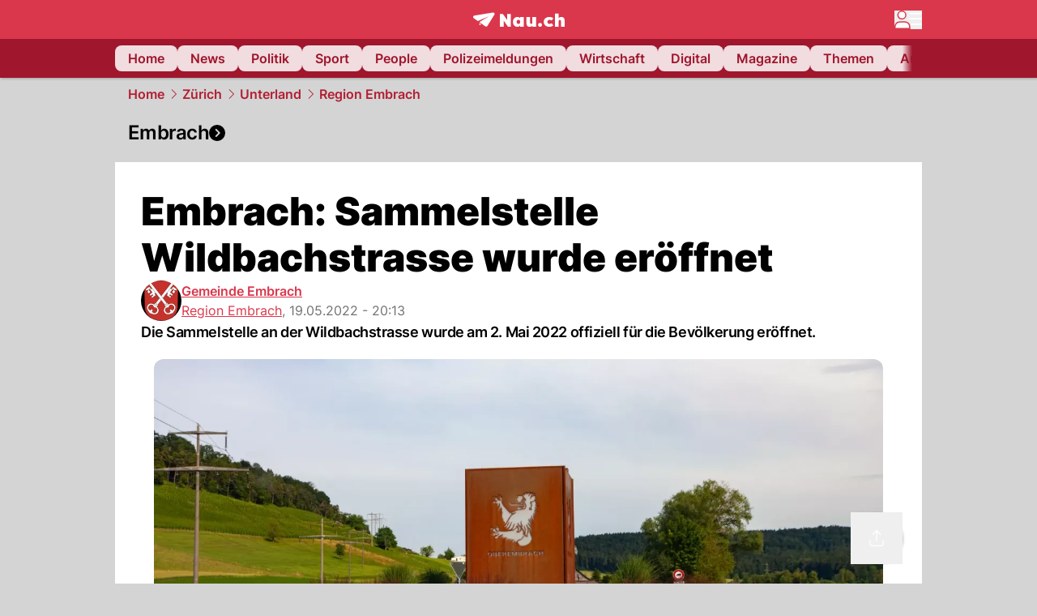

--- FILE ---
content_type: text/html; charset=utf-8
request_url: https://www.nau.ch/ort/embrach/embrach-sammelstelle-wildbachstrasse-wurde-eroffnet-66182362
body_size: 52972
content:
<!DOCTYPE html><html lang="de-CH" q:render="ssr" q:route="[...catchAll]" q:container="paused" q:version="1.18.0" q:base="/build/" q:locale="" q:manifest-hash="a8393f" q:instance="nanyyuqx12"><!--qv q:id=0 q:key=FXTb:zu_0--><!--qv q:id=1 q:key=T9fa:CQ_11--><!--qv q:s q:sref=1 q:key=--><head q:head><meta charset="utf-8" q:head><meta name="theme-color" content="var(--nau-theme-primary)" q:head><meta name="viewport" content="width=device-width, initial-scale=1.0, maximum-scale=1.0, user-scalable=no" q:head><link rel="preconnect" href="https://api.nau.ch" q:head><link rel="preconnect" href="https://c.nau.ch" q:head><link rel="preconnect" href="https://stats.g.doubleclick.net" q:head><link rel="preconnect" href="https://onesignal.com" q:head><link rel="preconnect" href="https://ping.chartbeat.net" q:head><link rel="preload" href="/fonts/inter-v13-latin-regular.woff2" as="font" type="font/woff2" crossOrigin="anonymous" q:head><link rel="preload" href="/fonts/inter-v13-latin-600.woff2" as="font" type="font/woff2" crossOrigin="anonymous" q:head><link rel="preload" href="/fonts/inter-v13-latin-900.woff2" as="font" type="font/woff2" crossOrigin="anonymous" q:head><!--qv q:id=2 q:key=vtfi:CQ_0--><!--qv q:key=Cf_5--><link key="ati57x57" rel="apple-touch-icon" sizes="57x57" href="/static/frontpage/apple-touch-icon-57x57.png?v=0.0.0" q:key="ati57x57" q:head><link key="ati60x60" rel="apple-touch-icon" sizes="60x60" href="/static/frontpage/apple-touch-icon-60x60.png?v=0.0.0" q:key="ati60x60" q:head><link key="ati72x72" rel="apple-touch-icon" sizes="72x72" href="/static/frontpage/apple-touch-icon-72x72.png?v=0.0.0" q:key="ati72x72" q:head><link key="ati76x76" rel="apple-touch-icon" sizes="76x76" href="/static/frontpage/apple-touch-icon-76x76.png?v=0.0.0" q:key="ati76x76" q:head><link key="ati114x114" rel="apple-touch-icon" sizes="114x114" href="/static/frontpage/apple-touch-icon-114x114.png?v=0.0.0" q:key="ati114x114" q:head><link key="ati120x120" rel="apple-touch-icon" sizes="120x120" href="/static/frontpage/apple-touch-icon-120x120.png?v=0.0.0" q:key="ati120x120" q:head><link key="ati144x144" rel="apple-touch-icon" sizes="144x144" href="/static/frontpage/apple-touch-icon-144x144.png?v=0.0.0" q:key="ati144x144" q:head><link key="ati152x152" rel="apple-touch-icon" sizes="152x152" href="/static/frontpage/apple-touch-icon-152x152.png?v=0.0.0" q:key="ati152x152" q:head><link key="ati180x180" rel="apple-touch-icon" sizes="180x180" href="/static/frontpage/apple-touch-icon-180x180.png?v=0.0.0" q:key="ati180x180" q:head><link key="icon36x36" rel="icon" type="image/png" sizes="36x36" href="/static/frontpage/android-chrome-36x36.png?v=0.0.0" q:key="icon36x36" q:head><link key="icon96x96" rel="icon" type="image/png" sizes="48x48" href="/static/frontpage/android-chrome-48x48.png?v=0.0.0" q:key="icon96x96" q:head><link key="icon57x57" rel="icon" type="image/png" sizes="96x96" href="/static/frontpage/favicon-96x96.png?v=0.0.0" q:key="icon57x57" q:head><link key="icon144x144" rel="icon" type="image/png" sizes="144x144" href="/static/frontpage/android-chrome-144x144.png?v=0.0.0" q:key="icon144x144" q:head><link key="icon192x192" rel="icon" type="image/png" sizes="192x192" href="/static/frontpage/android-chrome-192x192.png?v=0.0.0" q:key="icon192x192" q:head><link key="icon16x16" rel="icon" type="image/png" sizes="16x16" href="/static/frontpage/favicon-16x16.png?v=0.0.0" q:key="icon16x16" q:head><link key="icon32x32" rel="icon" type="image/png" sizes="32x32" href="/static/frontpage/favicon-32x32.png?v=0.0.0" q:key="icon32x32" q:head><link key="shortcuticon" rel="shortcut icon" type="image/x-icon" href="/static/frontpage/favicon.png?v=0.0.0" q:key="shortcuticon" q:head><link key="atsi320x460" rel="apple-touch-startup-image" type="image/x-icon" href="/static/frontpage/apple-touch-startup-image-320x460.png?v=0.0.0" media="(device-width: 320px) and (device-height: 480px) and (-webkit-device-pixel-ratio: 1)" q:key="atsi320x460" q:head><link key="atsi640x920" rel="apple-touch-startup-image" type="image/x-icon" href="/static/frontpage/apple-touch-startup-image-640x920.png?v=0.0.0" media="(device-width: 320px) and (device-height: 480px) and (-webkit-device-pixel-ratio: 2)" q:key="atsi640x920" q:head><link key="atsi640x1096" rel="apple-touch-startup-image" type="image/x-icon" href="/static/frontpage/apple-touch-startup-image-640x1096.png?v=0.0.0" media="(device-width: 320px) and (device-height: 568px) and (-webkit-device-pixel-ratio: 2)" q:key="atsi640x1096" q:head><link key="atsi748x1024" rel="apple-touch-startup-image" type="image/x-icon" href="/static/frontpage/apple-touch-startup-image-748x1024.png?v=0.0.0" media="(device-width: 768px) and (device-height: 1024px) and (-webkit-device-pixel-ratio: 1) and (orientation: landscape)" q:key="atsi748x1024" q:head><link key="atsi750x1024" rel="apple-touch-startup-image" type="image/x-icon" href="/static/frontpage/apple-touch-startup-image-750x1024.png?v=0.0.0" media="" q:key="atsi750x1024" q:head><link key="atsi750x1294" rel="apple-touch-startup-image" type="image/x-icon" href="/static/frontpage/apple-touch-startup-image-750x1294.png?v=0.0.0" media="(device-width: 375px) and (device-height: 667px) and (-webkit-device-pixel-ratio: 2)" q:key="atsi750x1294" q:head><link key="atsi768x1004" rel="apple-touch-startup-image" type="image/x-icon" href="/static/frontpage/apple-touch-startup-image-768x1004.png?v=0.0.0" media="(device-width: 768px) and (device-height: 1024px) and (-webkit-device-pixel-ratio: 1) and (orientation: portrait)" q:key="atsi768x1004" q:head><link key="atsi1182x2208" rel="apple-touch-startup-image" type="image/x-icon" href="/static/frontpage/apple-touch-startup-image-1182x2208.png?v=0.0.0" media="(device-width: 414px) and (device-height: 736px) and (-webkit-device-pixel-ratio: 3) and (orientation: landscape)" q:key="atsi1182x2208" q:head><link key="atsi1242x2148" rel="apple-touch-startup-image" type="image/x-icon" href="/static/frontpage/apple-touch-startup-image-1242x2148.png?v=0.0.0" media="(device-width: 414px) and (device-height: 736px) and (-webkit-device-pixel-ratio: 3) and (orientation: portrait)" q:key="atsi1242x2148" q:head><link key="atsi1496x2048" rel="apple-touch-startup-image" type="image/x-icon" href="/static/frontpage/apple-touch-startup-image-1496x2048.png?v=0.0.0" media="(device-width: 768px) and (device-height: 1024px) and (-webkit-device-pixel-ratio: 2) and (orientation: landscape)" q:key="atsi1496x2048" q:head><link key="atsi1536x2008" rel="apple-touch-startup-image" type="image/x-icon" href="/static/frontpage/apple-touch-startup-image-1536x2008.png?v=0.0.0" media="(device-width: 768px) and (device-height: 1024px) and (-webkit-device-pixel-ratio: 2) and (orientation: portrait)" q:key="atsi1536x2008" q:head><link key="manifest" rel="manifest" href="/static/frontpage/manifest.json?v=0.0.0" q:key="manifest" q:head><meta name="viewport" content="width=device-width, initial-scale=1.0" q:head><meta name="mobile-web-app-capable" content="yes" key="mobile-web-app-capable" q:key="mobile-web-app-capable" q:head><meta name="apple-mobile-web-app-capable" content="yes" key="apple-mobile-web-app-capable" q:key="apple-mobile-web-app-capable" q:head><meta name="msapplication-TileColor" content="#DA374C" key="msapplication-TileColor" q:key="msapplication-TileColor" q:head><meta name="theme-color" content="#DA374C" key="theme-color" q:key="theme-color" q:head><meta name="apple-mobile-web-app-status-bar-style" content="#DA374C" key="apple-mobile-web-app-status-bar-style" q:key="apple-mobile-web-app-status-bar-style" q:head><meta name="msapplication-config" content="/static/frontpage/browserconfig.xml?v=0.0.0" key="msapplication-config" q:key="msapplication-config" q:head><meta name="msapplication-TileImage" content="/static/frontpage/mstile-150x150.png?v=0.0.0" key="msapplication-TileImage" q:key="msapplication-TileImage" q:head><meta name="msapplication-square70x70logo" content="/static/frontpage/mstile-70x70.png?v=0.0.0" key="msapplication-square70x70logo" q:key="msapplication-square70x70logo" q:head><meta name="msapplication-square150x150logo" content="/static/frontpage/mstile-150x150.png?v=0.0.0" key="msapplication-square150x150logo" q:key="msapplication-square150x150logo" q:head><meta name="msapplication-wide310x150logo" content="/static/frontpage/mstile-310x150.png?v=0.0.0" key="msapplication-wide310x150logo" q:key="msapplication-wide310x150logo" q:head><meta name="msapplication-square310x310logo" content="/static/frontpage/mstile-310x310.png?v=0.0.0" key="msapplication-square310x310logo" q:key="msapplication-square310x310logo" q:head><script q:head>window._env={"PUBLIC_ACCENT_COLOR":"#B10049","PUBLIC_PRIMARY_HUE":"256.53","PUBLIC_MAINBG_COLOR":"#d4d4d4","PUBLIC_APP_VERSION":"mag-v9.48.1","PUBLIC_LOGIN_SCHEME":"nauch-app://","PUBLIC_PRIMARY_COLOR":"#DA374C","PUBLIC_LOGIN_AUTHORITY":"https://auth.nau.ch/realms/nau","PUBLIC_RELEVANT_YIELD_CONFIG_ID":"69660540371efa5de71165b3","PUBLIC_STATIC_DOMAIN":"https://www.nau.ch","PUBLIC_SPACING_VALUE":"16px","PUBLIC_SECONDARY_COLOR_STOP":"600","PUBLIC_ENABLE_USER_THEMES":"true","PUBLIC_LOGIN_CLIENT_ID":"frontpage","PUBLIC_APP_NAME":"Nau.ch","PUBLIC_SECONDARY_HUE":"206.64","PUBLIC_SECONDARY_COLOR":"#9f162d","PUBLIC_ORIGIN":"https://www.nau.ch","PUBLIC_PLAUSIBLE_SCRIPT":"https://t.nau.ch/js/script.js","PUBLIC_ICON_PATH":"/app/apps/icons","PUBLIC_QWIK_INSIGHTS_KEY":"7a050n3k6s","PUBLIC_APP":"frontpage","PUBLIC_TOPIC":"frontpage","PUBLIC_ROUNDED_CORNERS":"null","PUBLIC_USE_HTTP_CACHE":"true","PUBLIC_CARDBG_COLOR_DARK":"#1c2731","PUBLIC_BREADCRUMB_COLOR":"#B21F33","PUBLIC_APP_PATH":"/frontpage","PUBLIC_USE_HTTP_LOG":"null","PUBLIC_API_BASE_URL":"https://api.nau.ch","PUBLIC_PLAUSIBLE_DOMAIN":"nau.ch","PUBLIC_ROOT_URL":"https://www.nau.ch","PUBLIC_CHECK_VERSION_AFTER_MS":"60000","PUBLIC_CARDBG_COLOR":"#FFFFFF","PUBLIC_GTM_ID":"GTM-WBWRFX6P","PUBLIC_ONESIGNAL_APPID":"fab75e22-b5c5-4a61-a0c0-ee2779e16b8e","PUBLIC_ACCENT_COLOR_STOP":"600","PUBLIC_ONESIGNAL_SAFARI_WEB_ID":"web.onesignal.auto.40785b5b-169b-4884-a5e0-8aeabe17c634","PUBLIC_PRIMARY_COLOR_STOP":"500","PUBLIC_RELEVANT_YIELD_SCRIPT":"https://nau-cdn.relevant-digital.com/static/tags/69660537d20f6d4e111165b2.js","PUBLIC_MAINBG_COLOR_DARK":"#0d141c","PUBLIC_ACCENT_HUE":"123.01","PUBLIC_ICON_VERSION":"0.8.15","PUBLIC_ONESIGNAL_ENABLE_NOTIFY_BUTTON":"false","PUBLIC_ONESIGNAL_TIME_DELAY":"10"}</script><script src="https://t.nau.ch/js/script.js" data-domain="nau.ch" defer q:id="3" q:head></script><script q:id="4" q:head>window.OneSignalDeferred = window.OneSignalDeferred || [];</script><script src="/scripts/onesignal-init.js?mag-v9.48.1" defer on:load="q-CpAlwoWE.js#s_L4uxOH4VS6E" q:id="5" q:head></script><!--qv q:key=Cf_2--><title q:key="Cf_0" q:head>Embrach: Sammelstelle Wildbachstrasse wurde eröffnet | Nau.ch</title><link rel="alternate" content="ch.nau.app" q:key="0" q:head><link rel="canonical" href="https://www.nau.ch/ort/embrach/embrach-sammelstelle-wildbachstrasse-wurde-eroffnet-66182362" q:key="1" q:head><link rel="preload" as="image" type="image/avif" fetchpriority="high" imagesrcset="https://c.nau.ch/i/pRBy8/340/kreisel-in-oberembrach.avif 340w, https://c.nau.ch/i/pRBy8/680/kreisel-in-oberembrach.avif 680w, https://c.nau.ch/i/pRBy8/900/kreisel-in-oberembrach.avif 900w, https://c.nau.ch/i/pRBy8/1360/kreisel-in-oberembrach.avif 1360w, https://c.nau.ch/i/pRBy8/1800/kreisel-in-oberembrach.avif 1800w" href="https://c.nau.ch/i/pRBy8/900/kreisel-in-oberembrach.avif" q:key="2" q:head><meta property="og:site_name" content="Nau" q:key="0" q:head><meta name="apple-itunes-app" content="app-id=1282998699" q:key="1" q:head><meta name="robots" content="max-image-preview:large" q:key="2" q:head><meta name="twitter:card" content="summary_large_image" q:key="3" q:head><meta name="twitter:site" content="@nau_live" q:key="4" q:head><meta name="twitter:creator" content="@nau_live" q:key="5" q:head><meta property="og:title" content="Embrach: Sammelstelle Wildbachstrasse wurde eröffnet | Nau.ch" q:key="6" q:head><meta name="twitter:title" content="Embrach: Sammelstelle Wildbachstrasse wurde eröffnet | Nau.ch" q:key="7" q:head><meta property="og:title" content="Embrach: Sammelstelle Wildbachstrasse wurde eröffnet" q:key="8" q:head><meta property="og:description" content="Die Sammelstelle an der Wildbachstrasse wurde am 2. Mai 2022 offiziell für die Bevölkerung eröffnet." q:key="9" q:head><meta property="og:site_name" content="Nau" q:key="10" q:head><meta property="og:image" content="https://c.nau.ch/i/pRBy8/1360/680/kreisel-in-oberembrach.jpg" q:key="11" q:head><meta property="og:image:width" content="1360" q:key="12" q:head><meta property="og:image:height" content="680" q:key="13" q:head><meta property="og:url" content="https://www.nau.ch/ort/embrach/embrach-sammelstelle-wildbachstrasse-wurde-eroffnet-66182362" q:key="14" q:head><meta property="og:type" content="article" q:key="15" q:head><meta property="article:published_time" content="2022-05-19T18:13:18+00:00" q:key="16" q:head><meta property="article:modified_time" content="2023-04-13T11:35:49+00:00" q:key="17" q:head><meta property="article:author" content="Gemeinde Embrach" q:key="18" q:head><meta property="fb:app_id" content="1884799398427648" q:key="19" q:head><meta name="twitter:card" content="summary_large_image" q:key="20" q:head><meta name="twitter:site" content="@nau_live" q:key="21" q:head><meta name="twitter:creator" content="@nau_live" q:key="22" q:head><meta name="twitter:title" content="Embrach: Sammelstelle Wildbachstrasse wurde eröffnet" q:key="23" q:head><meta name="twitter:description" content="Die Sammelstelle an der Wildbachstrasse wurde am 2. Mai 2022 offiziell für die Bevölkerung eröffnet." q:key="24" q:head><meta name="twitter:image" content="https://c.nau.ch/i/pRBy8/1360/680/kreisel-in-oberembrach.jpg" q:key="25" q:head><meta name="description" content="Die Sammelstelle an der Wildbachstrasse wurde am 2. Mai 2022 offiziell für die Bevölkerung eröffnet." q:key="26" q:head><meta name="keywords" content="" q:key="27" q:head><meta name="news_keywords" content="" q:key="28" q:head><meta name="robots" content="max-image-preview:large" q:key="29" q:head><meta itemprop="datePublished" content="2022-05-19T18:13:18+00:00" q:key="30" q:head><meta name="date" content="2022-05-19T18:13:18+00:00" q:key="31" q:head><meta name="contentDate" content="20220519" q:key="32" q:head><meta itemprop="dateModified" content="2023-04-13T11:35:49+00:00" q:key="33" q:head><meta property="author" content="Gemeinde Embrach" q:key="34" q:head><script type="application/ld+json" q:key="0" q:head>{"@context":"https://schema.org","@type":"Organization","name":"Nau.ch","logo":{"@type":"ImageObject","url":"https://www.nau.ch/amp/logo.png","width":350,"height":60},"url":"https://www.nau.ch/"}</script><script type="application/ld+json" q:key="1" q:head>{"@context":"http://schema.org","@type":"BreadcrumbList","itemListElement":[{"@type":"ListItem","position":1,"item":{"@id":"/","name":"Home"}},{"@type":"ListItem","position":2,"item":{"@id":"/zurich","name":"Zürich"}},{"@type":"ListItem","position":3,"item":{"@id":"/zurich/zurcher-unterland","name":"Unterland"}},{"@type":"ListItem","position":4,"item":{"@id":"/ort/embrach","name":"Region Embrach"}}]}</script><script type="application/ld+json" q:key="2" q:head>{"@context":"http://schema.org","@type":"NewsArticle","isAccessibleForFree":true,"mainEntityOfPage":{"@type":"WebPage","@id":"https://www.nau.ch"},"headline":"Embrach: Sammelstelle Wildbachstrasse wurde eröffnet","image":{"@type":"ImageObject","url":"https://c.nau.ch/i/pRBy8/1360/kreisel-in-oberembrach.jpg","width":1360,"height":680},"datePublished":"2022-05-19T18:13:18+00:00","dateModified":"2023-04-13T11:35:49+00:00","author":[[{"@type":"Person","name":"Gemeinde Embrach","url":"https://www.nau.ch/profile/153462"}]],"publisher":{"@context":"https://schema.org","@type":"Organization","name":"Nau.ch","logo":{"@type":"ImageObject","url":"https://www.nau.ch/amp/logo.png","width":350,"height":60},"url":"https://www.nau.ch/"},"description":"Die Sammelstelle an der Wildbachstrasse wurde am 2. Mai 2022 offiziell für die Bevölkerung eröffnet."}</script><!--/qv--><!--/qv--><!--/qv--><!--qv q:key=CQ_1--><script type="text/javascript" q:key="Eh_0" q:head> const staticPaths = ['/_sitemap', '/archiv/', '/profile/edit', '/profile/push', '/themen', '/.well-known', '/flash/']; const isStaticPath = (url) => staticPaths.some(path => url.startsWith(path));  const originalFetch = window.fetch;  window.fetch = (url, options = {}) => { if (url.toString().includes('/q-data.json') && !isStaticPath(url.toString())) { console.debug('Preventing q-data.json request for ' + url.toString());  return Promise.resolve( new Response( JSON.stringify({ _entry: '4', _objs: [ {}, '\u0001', 200, url.toString().replace('q-data.json', ''), { loaders: '0', action: '1', status: '2', href: '3', redirect: '1', isRewrite: '1', }, ], }), { headers: { 'Content-Type': 'application/json' } }, ), ); }  return originalFetch(url, options); }; </script><!--/qv--><script q:head>if (localStorage.theme === 'dark'||(!('theme' in localStorage) && window.matchMedia('(prefers-color-scheme: dark)').matches && localStorage['nau-logged-in'] === 'true')) document.documentElement.classList.add('dark'); </script><script q:head>window.globTarget = {
                            targeting: 'sys_firstimp',
                            dark: document.documentElement.classList.contains('dark') ? 'true' : 'false',
                            app_platform: /NauWebView/i.test(navigator.userAgent) ? 'app': 'pwa'
                        }
                    </script><script q:head>
                    window.googlefc = window.googlefc || {};
                    window.googlefc.ccpa = window.googlefc.ccpa || {};
                    window.googlefc.callbackQueue = window.googlefc.callbackQueue || [];

                    let lsName = 'nau:consent'

                    window.getCookie = (cName) => {
                        const name = cName + '=';
                        const cDecoded = decodeURIComponent(document.cookie);
                        const cArr = cDecoded.split('; ');
                        let res;
                        cArr.forEach(val => {
                            if (val.indexOf(name) === 0) res = val.substring(name.length);
                        });
                        return res;
                    };

                    window.storeCookie = (name, content, domain, path) => {
                        const c = { n: name, c: content, d: domain, p: path };
                        window.setTimeout(() => {
                            window.localStorage.setItem(lsName, JSON.stringify(c))
                        });
                        return c;
                    };

                    window.updateConsent = (n, c, h, p) => {
                        window.setTimeout(() => {
                            const d = new Date();
                            d.setMonth(d.getMonth() + 1);
                            document.cookie = n+'='+c+';domain='+h+';path='+p+';expires='+d.toUTCString();
                        });
                    };

                    const handleIOSConsent = () => {
                        const n = 'FCCDCF';
                        const fccdcf = window.getCookie(n);
                        if (fccdcf === undefined) {
                            const stored = window.localStorage.getItem(lsName);
                            if (stored !== null) {
                                const restored = JSON.parse(stored);

                                window.updateConsent(restored.n, restored.c, restored.d, restored.p);
                            } else {
                                googlefc.callbackQueue.push({
                                    'CONSENT_DATA_READY':
                                    () => {
                                        const c = window.getCookie(n);
                                        const u = new URL(window.location.href);
                                        const stored = window.storeCookie("FCCDCF", c, u.host.substring(u.host.indexOf('.')), '/')
                                        window.updateConsent(stored.n, stored.c, stored.d, stored.p);
                                    }
                                });
                            }
                        } else {
                            const stored = window.localStorage.getItem(lsName);
                            if (stored !== null) {
                                const restored = JSON.parse(stored);

                                window.updateConsent(restored.n, restored.c, restored.d, restored.p);
                            } else {
                                const u = new URL(window.location.href);
                                window.storeCookie(n, fccdcf, u.host.substring(u.host.indexOf('.')), '/')
                            }
                        }
                    }

                    const isWebkit = "GestureEvent" in window
                    const ios18 = /iOS|iPhone|iPad|iPod/i.test(navigator.userAgent) && window.CSS && CSS.supports("content-visibility", "visible");
                    const safariVersion = !/Version\/[A-Za-z0-9\.]+/gm.test(navigator.userAgent) ? -1 : parseInt(navigator.userAgent.match(/Version\/[A-Za-z0-9\.]+/gm)[0].split('/')[1])

                    if (isWebkit && (ios18 || safariVersion >= 11 || window.globTarget.app_platform === 'app')) {
                        handleIOSConsent();
                    }

                    googlefc.callbackQueue.push({
                        'CONSENT_DATA_READY':
                        () => {
                            setTimeout(() => {
                                window.inappwebview('handleTrackingConsent', window.googlefc.getAllowAdsStatus());
                            });
                        }
                    });
                </script><script q:head>window.inappwebview = (name, ...args) => {
                        if (window.zikzak_inappwebview !== undefined) {
                            return window.zikzak_inappwebview.callHandler(name, ...args);
                        } else if (window.flutter_inappwebview !== undefined) {
                            return window.flutter_inappwebview.callHandler(name, ...args);
                        }
                    }</script><script q:key="CQ_3" q:head>
                        const THEMES = [
                            ['#C2FFF9', '#85FFF3', '#4DFFED', '#0FFFE7', '#00D1BC', '#009688', '#007065', '#004D45', '#002420'],
                            ['#CBDEFB', '#97BDF7', '#639DF2', '#2F7CEE', '#115FD4', '#0D47A1', '#0A377B', '#062450', '#03132A'],
                            ['#DCE0E5', '#B9C1CB', '#98A4B3', '#758599', '#596778', '#3F4955', '#303740', '#21262C', '#0F1215'],
                        ];

                        const SECONDARY = ['#007d72', '#0A3A85', '#333b45'];

                        window.applyTheme = function (selectedThemeId) {
                            if (selectedThemeId === null || selectedThemeId === undefined) return;

                            let style = document.getElementById('nau-theme');

                            if (selectedThemeId === 0) {
                                if (style !== null) style.remove();
                                window.inappwebview('setPrimaryColor', null);
                                return;
                            }

                            if (!style) {
                                style = document.createElement('style');
                                style.id = 'nau-theme';
                                document.getElementsByTagName('head')[0].appendChild(style);
                            }

                            style.innerHTML = `:root {
                                --external-theme-secondary: ${SECONDARY[selectedThemeId - 1]};
                                --external-theme-primary: ${THEMES[selectedThemeId - 1][5]};
                                ${THEMES[selectedThemeId - 1]?.map((val, index) => { return `--external-theme-primary-${(index + 1) * 100}: ${val};
`; }).join('')}
                                --breadcrumb-theme-color: ${THEMES[selectedThemeId - 1][5]};
                                }`;

                            window.inappwebview('setPrimaryColor', THEMES[selectedThemeId - 1][5]);
                        };

                        (() => {
                            const lsThemeSetting = window.localStorage.getItem('nau-accent-preference');
                            if (!lsThemeSetting) return;
                            const parsedTheme = parseFloat(lsThemeSetting);
                            if ([1, 2, 3].indexOf(parsedTheme) > -1) {
                                applyTheme(parsedTheme);
                            } else {
                                applyTheme(0);
                            }
                        })();
                    </script><!--qv q:key=DP_0--><style q:head>:root {
                --external-theme-cardbg: #FFFFFF; 
                --external-theme-cardbg-dark: #1c2731; 
                --external-theme-mainbg: #d4d4d4; 
                --external-theme-mainbg-dark: #0d141c; 
                --external-spacing: 16px; 
                --breadcrumb-color: #B21F33
            }</style><style q:key="0" q:head>:root {
            --external-theme-primary: #DA374C;
            --external-theme-secondary: #9f162d;
            --external-theme-accent: #B10049;

             --external-theme-primary-100: #FBE9EC;
--external-theme-primary-200: #F8D8DC;
--external-theme-primary-300: #F0ADB6;
--external-theme-primary-400: #E98694;
--external-theme-primary-500: #E26071;
--external-theme-primary-600: #DA374C;
--external-theme-primary-700: #AC2033;
--external-theme-primary-800: #741522;
--external-theme-primary-900: #380A10;
--external-theme-primary-undefined: #000000;
--external-theme-primary-undefined: #000000;


            --external-theme-secondary-100: #FCE9EC;
--external-theme-secondary-200: #F8CED5;
--external-theme-secondary-300: #F2A1AE;
--external-theme-secondary-400: #EB7084;
--external-theme-secondary-500: #E43E5A;
--external-theme-secondary-600: #CE1D3A;
--external-theme-secondary-700: #9F162D;
--external-theme-secondary-800: #6C0F1E;
--external-theme-secondary-900: #36070F;
--external-theme-secondary-undefined: #000000;
--external-theme-secondary-undefined: #000000;


            --external-theme-accent-100: #FFE5F0;
--external-theme-accent-200: #FFC7DE;
--external-theme-accent-300: #FF8FBE;
--external-theme-accent-400: #FF579D;
--external-theme-accent-500: #FF1F7C;
--external-theme-accent-600: #EB0062;
--external-theme-accent-700: #B10049;
--external-theme-accent-800: #750031;
--external-theme-accent-900: #3D001A;
--external-theme-accent-undefined: #000000;
--external-theme-accent-undefined: #000000;

        }</style><!--/qv--><!--qv q:id=6 q:key=eEt2:CQ_5--><!--qv q:key=19_0--><link rel="preconnect" href="https://securepubads.g.doubleclick.net" q:head><link rel="preconnect" href="https://pagead2.googlesyndication.com" q:head><link rel="preconnect" href="https://www.googletagservices.com" q:head><script q:head>
                    window.googletag = window.googletag || {};
                    window.googletag.cmd = window.googletag.cmd || [];
                    window.adSlots = window.adSlots || new Map();
                    window.googletag.cmd.push(function() {
                        googletag.pubads().enableSingleRequest();
                        googletag.pubads().disableInitialLoad();
                        googletag.enableServices();
                    });
                </script><script async src="https://securepubads.g.doubleclick.net/tag/js/gpt.js" q:head></script><!--/qv--><!--/qv--><!--qv q:id=7 q:key=VgKx:CQ_6--><!--qv q:key=Vz_0--><script src="https://nau-cdn.relevant-digital.com/static/tags/69660537d20f6d4e111165b2.js" async on-document:qinit="q-QiukMTMx.js#_hW[0]" q:id="8" q:head></script><script q:head>window.relevantDigital = window.relevantDigital || {};
                window.relevantDigital.cmd = window.relevantDigital.cmd || [];</script><!--/qv--><!--/qv--><link rel="modulepreload" href="/build/q-naDMFAHy.js"><script type="module" async="true" src="/build/q-naDMFAHy.js"></script><link rel="stylesheet" href="/assets/Cgq7zqql-style.css"><link rel="modulepreload" href="/build/q-CmfOTBhc.js" crossorigin="anonymous"><link rel="preload" href="/assets/BlbXDW2n-bundle-graph.json" as="fetch" crossorigin="anonymous"><script type="module" async="true">let b=fetch("/assets/BlbXDW2n-bundle-graph.json");import("/build/q-CmfOTBhc.js").then(({l})=>l("/build/",b));</script><link rel="modulepreload" href="/build/q-DcUwomSw.js"><style q:style="4a8vjr-0" hidden>:root{view-transition-name:none}</style></head><body><noscript q:key="CQ_7"><iframe src="https://www.googletagmanager.com/ns.html?id=GTM-WBWRFX6P" height="0" width="0" style="display:none;visibility:hidden"></iframe></noscript><!--qv q:id=9 q:key=0j2k:CQ_8--><!--qv q:key=Z0_2--><!--qv q:id=a q:key=tTip:Z0_0--><!--qv q:key=0Z_24--><!--qv q:key=0Z_1--><div class="z-1000 h-1 bg-gray-300 fixed top-0 left-0 w-full ease-in-out transition-opacity duration-200 opacity-0" on:qvisible="q-EbbuY-PA.js#_hW[0]
q-C6N9wqk_.js#_hW[1]
q-CrEaIFqY.js#_hW[2]
q-CrEaIFqY.js#_hW[3]
q-CpAlwoWE.js#_hW[4]
q-BYtJVwjP.js#_hW[5]
q-CpAlwoWE.js#_hW[6]
q-CpAlwoWE.js#_hW[7]
q-CpAlwoWE.js#_hW[8]
q-xB584IU7.js#_hW[9]
q-CDXFRGeA.js#_hW[10]" on-document:click="q-CpAlwoWE.js#s_WEHCTYiUM40[11]" on-document:qidle="q-CpAlwoWE.js#_hW[12]" on-document:keydown="q-C516MELY.js#s_t7KF1eMKXKk[11]" q:key="m3_0" q:id="b"><div id="loading-indicator" class="h-full bg-blue-500 transition-[width] duration-[1s] w-0"></div></div><!--/qv--><!--qv q:id=c q:key=0ZzY:0Z_23--><div style="transform:unset;padding-bottom:unset" class="pb-bottomNavbarHeightMobile tablet:pb-0 transition-transform duration-0 relative" on:qvisible="q-CpAlwoWE.js#_hW[0]" on-window:resize="q-CpAlwoWE.js#s_QaOpeZVUrjA" q:key="Af_6" q:id="d"><!--qv q:s q:sref=c q:key=background-link--><!--/qv--><!--qv q:s q:sref=c q:key=bg-img--><!--/qv--><!--qv q:s q:sref=c q:key=header--><header q:slot="header" id="header" class="col-span-full sticky top-0 z-90 nau-box-shadow"><!--qv q:id=31 q:key=vlSo:0Z_5--><!--qv q:key=Xd_7--><!--qv q:id=32 q:key=Ajoi:Xd_5--><div class="grid grid-cols-noHpAd hpAdRightMinScreenWidth:grid-cols-hpAdRight hpAdLeftMinScreenWidth:grid-cols-hpAdLeft bg-primary dark:bg-primary" q:key="Af_10" q:id="33"><aside class="pr-halfpageAdPadding flex-col col-start-2 hidden hpAdLeftMinScreenWidth:flex"><!--qv q:s q:sref=32 q:key=left--><span q:slot="left" on-document:qinit="q-CpAlwoWE.js#_hW[0]" q:id="34"></span><!--/qv--></aside><section class="col-start-3" q:id="35"><!--qv q:s q:sref=32 q:key=--><!--qv q:id=36 q:key=zbXE:Xd_4--><div id="navbar" class="flex justify-center text-white tablet:pt-0" on:qvisible="q-CpAlwoWE.js#_hW[0]" q:key="VJ_6" q:id="37"><div class="w-full max-w-screen-content h-12 flex items-center relative justify-center" q:id="38"><!--qv q:id=39 q:key=XsOY:VJ_4--><a aria-label="Zur Startseite von frontpage.nau.ch" href="/" preventdefault:click class="cursor-pointer cursor-pointer" on:click="q-CpAlwoWE.js#s_14NNkDGP5AU[0 1 2 3]" q:key="nR_3" q:id="3a"><!--t=3b--><!----><!--qv q:s q:sref=39 q:key=--><!--qv q:id=dd q:key=Gvzs:VJ_2--><span class="[&amp;&gt;svg]:w-full [&amp;&gt;svg]:max-h-[40px]" q:key="dynamic" q:id="de"><svg xmlns="http://www.w3.org/2000/svg" width="113" height="19" viewBox="0 0 113 18" role="img" aria-hidden="true" focusable="false">
    <path
        fill="#fff"
        d="M24.8 0h-.5c-.2 0-22 3.6-22.8 3.7S0 4.6 0 5.5c0 .5.2 1 .6 1.3l5.2 3.7 13.7-5.9-11.8 7.2 7.5 5.3c.3.2.6.2.9.2.6 0 1.2-.3 1.5-.8l8.6-13.8c.2-.3.3-.6.3-1 0-.9-.8-1.7-1.7-1.7zM7.7 15.6l2.2-1.1-2.2-1.6zM41.9 9l-5.2-7.3H33v15.7h4.7V9.9l5.2 7.5h3.7V1.7h-4.7zM58 7.1c-.6-1.1-1.8-1.7-3.4-1.7-3.1 0-5.5 2.6-5.5 6.1 0 3.6 2.4 6.1 5.5 6.1 1.5 0 2.7-.6 3.4-1.7v1.5h4.6V5.6H58v1.5zm-2.1 7c-1.3 0-2.2-1.1-2.2-2.6s.8-2.6 2.2-2.6 2.2 1.1 2.2 2.6-.8 2.6-2.2 2.6zM73.1 12c0 .9-.2 2-1.4 2s-1.4-1.1-1.4-2V5.6h-4.6v6.9c0 1.9.4 5.1 4.1 5.1 1.6 0 2.6-.6 3.3-1.7v1.5h4.6V5.6h-4.6V12zm21.2-3.1c.6 0 1.5.2 2.5 1L99 7.2c-1.3-1.3-3.2-1.8-5-1.8-4 0-6.9 2.7-6.9 6.1 0 3.4 2.9 6.1 6.9 6.1 1.7 0 3.7-.6 5-1.8l-2.2-2.7c-.9.8-1.9 1-2.5 1-1.5 0-2.6-1.1-2.6-2.6s1-2.6 2.6-2.6zm14.6-3.5c-1.6 0-2.6.6-3.3 1.7V1.2H101v16.2h4.6V11c0-.9.2-2 1.4-2s1.4 1.1 1.4 2v6.4h4.6v-6.9c0-1.9-.4-5.1-4.1-5.1zm-24.6 8.1c-.2-.2-.5-.4-.8-.5-.3-.1-.6-.2-.9-.2-.3 0-.6.1-.9.2-.3.1-.6.3-.8.5-.2.2-.4.5-.5.8-.1.3-.2.6-.2.9 0 .3.1.6.2.9.1.3.3.6.5.8.2.2.5.4.8.5.3.1.6.2.9.2.3 0 .6-.1.9-.2.3-.1.6-.3.8-.5.2-.2.4-.5.5-.8.1-.3.2-.6.2-.9 0-.3-.1-.6-.2-.9-.1-.4-.3-.6-.5-.8z"
    />
</svg>
</span><!--/qv--><span class="sr-only"><!--t=3c-->frontpage.<!---->NAU.ch</span><!--/qv--></a><!--/qv--><!--qv q:s q:sref=36 q:key=nau-navbar-menu--><div q:slot="nau-navbar-menu" class="flex items-center gap-3 absolute right-0 invisible tablet:visible"><button type="button" title="Menü anzeigen" aria-label="Menü anzeigen" aria-haspopup="true" aria-controls="menu-modal" aria-expanded="false" id="menu-button" on:click="q-Cn-xZTAd.js#s_0QdArnVLnts[0]" q:id="3d"><svg xmlns="http://www.w3.org/2000/svg" width="34" height="23" fill="none" aria-hidden="true" viewBox="0 0 34 23" q:key="Xd_3"><path fill="#fff" stroke="var(--nau-theme-primary)" stroke-width="1.5" d="M14.08 5.577c0 2.658-2.18 4.827-4.89 4.827S4.3 8.234 4.3 5.577 6.48.75 9.19.75c2.71 0 4.89 2.169 4.89 4.827Zm-1.777 8.442c3.214 0 5.836 2.068 6.478 4.74v.002c.002.008.011.064.023.195.011.128.022.294.033.488.02.387.039.87.053 1.359.016.519.027 1.038.034 1.447H.76c.007-.409.018-.928.034-1.447.014-.489.032-.972.054-1.36q.015-.293.033-.487c.011-.13.02-.187.022-.195v-.001c.642-2.673 3.264-4.74 6.479-4.74z"/><path fill="#fff" fill-rule="evenodd" d="M34 3.568a.863.863 0 0 1-.863.863h-14.38a.862.862 0 1 1 0-1.725h14.38c.477 0 .863.386.863.862M34 10.202a.863.863 0 0 1-.863.863h-14.38a.862.862 0 1 1 0-1.725h14.38c.477 0 .863.386.863.862M34 16.837a.863.863 0 0 1-.862.862H21.442a.863.863 0 0 1 0-1.725h11.696c.476 0 .862.386.862.863" clip-rule="evenodd"/></svg></button></div><!--/qv--></div></div><!--/qv--><!--/qv--></section><aside class="pl-halfpageAdPadding col-start-4 hidden hpAdRightMinScreenWidth:flex flex-col"><!--qv q:s q:sref=32 q:key=right--><span q:slot="right"></span><!--/qv--></aside></div><!--/qv--><!--qv q:id=3e q:key=Ajoi:Xd_6--><div class="grid grid-cols-noHpAd hpAdRightMinScreenWidth:grid-cols-hpAdRight hpAdLeftMinScreenWidth:grid-cols-hpAdLeft bg-secondary hidden tablet:grid" q:key="Af_10" q:id="3f"><aside class="pr-halfpageAdPadding flex-col col-start-2 hidden hpAdLeftMinScreenWidth:flex"><!--qv q:s q:sref=3e q:key=left--><span q:slot="left"></span><!--/qv--></aside><section class="col-start-3" q:id="3g"><!--qv q:s q:sref=3e q:key=--><nav class="px-3 desktop:px-0 py-2"><!--qv q:id=3h q:key=f0Xx:https://www.nau.ch/ort/embrach/embrach-sammelstelle-wildbachstrasse-wurde-eroffnet-66182362--><div class="button-list w-full flex items-center justify-start max-w-full" on-window:resize="q-CpAlwoWE.js#s_xV7hbwuhigc[0 1]" on-document:qinit="q-CpAlwoWE.js#_hW[2]" q:key="oR_2" q:id="3i"><div class="shrink-1 w-full relative overflow-shadow -mx-3"><div data-scroller class="w-auto flex flex-row items-center gap-2 overflow-x-auto scrollbar-hidden px-3"><!--qv q:id=3j q:key=jera:0--><!--qv q:id=3k q:key=XsOY:RG_12--><a data-id="0" href="/" preventdefault:click title="Home" referrerPolicy="" rel="" class="flex items-center leading-none relative rounded-lg  justify-center text-secondary bg-white/85 dark:bg-neutral-800 dark:text-white dark:hover:bg-neutral-700 hover:bg-primary-100 font-semibold text-sm px-4 py-2 no-underline focus-underline cursor-pointer" on:click="q-CpAlwoWE.js#s_14NNkDGP5AU[0 1 2 3]" q:key="nR_3" q:id="3l"><!--t=3m--><!----><!--qv q:s q:sref=3k q:key=--><span class="inline-flex gap-2 items-center flex-nowrap whitespace-nowrap" q:id="3n"><span q:key="RG_8"><!--t=3o-->Home<!----></span><!--qv q:key=RG_10--><!--/qv--></span><!--/qv--></a><!--/qv--><!--/qv--><!--qv q:id=3p q:key=jera:1--><!--qv q:id=3q q:key=XsOY:RG_12--><a data-id="1" href="/news" preventdefault:click title="News" referrerPolicy="" rel="" class="flex items-center leading-none relative rounded-lg  justify-center text-secondary bg-white/85 dark:bg-neutral-800 dark:text-white dark:hover:bg-neutral-700 hover:bg-primary-100 font-semibold text-sm px-4 py-2 no-underline focus-underline cursor-pointer" on:click="q-CpAlwoWE.js#s_14NNkDGP5AU[0 1 2 3]" q:key="nR_3" q:id="3r"><!--t=3s--><!----><!--qv q:s q:sref=3q q:key=--><span class="inline-flex gap-2 items-center flex-nowrap whitespace-nowrap" q:id="3t"><span q:key="RG_8"><!--t=3u-->News<!----></span><!--qv q:key=RG_10--><!--/qv--></span><!--/qv--></a><!--/qv--><!--/qv--><!--qv q:id=3v q:key=jera:2--><!--qv q:id=3w q:key=XsOY:RG_12--><a data-id="2" href="/politik" preventdefault:click title="Politik" referrerPolicy="" rel="" class="flex items-center leading-none relative rounded-lg  justify-center text-secondary bg-white/85 dark:bg-neutral-800 dark:text-white dark:hover:bg-neutral-700 hover:bg-primary-100 font-semibold text-sm px-4 py-2 no-underline focus-underline cursor-pointer" on:click="q-CpAlwoWE.js#s_14NNkDGP5AU[0 1 2 3]" q:key="nR_3" q:id="3x"><!--t=3y--><!----><!--qv q:s q:sref=3w q:key=--><span class="inline-flex gap-2 items-center flex-nowrap whitespace-nowrap" q:id="3z"><span q:key="RG_8"><!--t=40-->Politik<!----></span><!--qv q:key=RG_10--><!--/qv--></span><!--/qv--></a><!--/qv--><!--/qv--><!--qv q:id=41 q:key=jera:3--><!--qv q:id=42 q:key=XsOY:RG_12--><a data-id="3" href="/sport" preventdefault:click title="Sport" referrerPolicy="" rel="" class="flex items-center leading-none relative rounded-lg  justify-center text-secondary bg-white/85 dark:bg-neutral-800 dark:text-white dark:hover:bg-neutral-700 hover:bg-primary-100 font-semibold text-sm px-4 py-2 no-underline focus-underline cursor-pointer" on:click="q-CpAlwoWE.js#s_14NNkDGP5AU[0 1 2 3]" q:key="nR_3" q:id="43"><!--t=44--><!----><!--qv q:s q:sref=42 q:key=--><span class="inline-flex gap-2 items-center flex-nowrap whitespace-nowrap" q:id="45"><span q:key="RG_8"><!--t=46-->Sport<!----></span><!--qv q:key=RG_10--><!--/qv--></span><!--/qv--></a><!--/qv--><!--/qv--><!--qv q:id=47 q:key=jera:4--><!--qv q:id=48 q:key=XsOY:RG_12--><a data-id="4" href="/people" preventdefault:click title="People" referrerPolicy="" rel="" class="flex items-center leading-none relative rounded-lg  justify-center text-secondary bg-white/85 dark:bg-neutral-800 dark:text-white dark:hover:bg-neutral-700 hover:bg-primary-100 font-semibold text-sm px-4 py-2 no-underline focus-underline cursor-pointer" on:click="q-CpAlwoWE.js#s_14NNkDGP5AU[0 1 2 3]" q:key="nR_3" q:id="49"><!--t=4a--><!----><!--qv q:s q:sref=48 q:key=--><span class="inline-flex gap-2 items-center flex-nowrap whitespace-nowrap" q:id="4b"><span q:key="RG_8"><!--t=4c-->People<!----></span><!--qv q:key=RG_10--><!--/qv--></span><!--/qv--></a><!--/qv--><!--/qv--><!--qv q:id=4d q:key=jera:5--><!--qv q:id=4e q:key=XsOY:RG_12--><a data-id="5" href="/news/polizeimeldungen" preventdefault:click title="Polizeimeldungen" referrerPolicy="" rel="" class="flex items-center leading-none relative rounded-lg  justify-center text-secondary bg-white/85 dark:bg-neutral-800 dark:text-white dark:hover:bg-neutral-700 hover:bg-primary-100 font-semibold text-sm px-4 py-2 no-underline focus-underline cursor-pointer" on:click="q-CpAlwoWE.js#s_14NNkDGP5AU[0 1 2 3]" q:key="nR_3" q:id="4f"><!--t=4g--><!----><!--qv q:s q:sref=4e q:key=--><span class="inline-flex gap-2 items-center flex-nowrap whitespace-nowrap" q:id="4h"><span q:key="RG_8"><!--t=4i-->Polizeimeldungen<!----></span><!--qv q:key=RG_10--><!--/qv--></span><!--/qv--></a><!--/qv--><!--/qv--><!--qv q:id=4j q:key=jera:6--><!--qv q:id=4k q:key=XsOY:RG_12--><a data-id="6" href="/news/wirtschaft" preventdefault:click title="Wirtschaft" referrerPolicy="" rel="" class="flex items-center leading-none relative rounded-lg  justify-center text-secondary bg-white/85 dark:bg-neutral-800 dark:text-white dark:hover:bg-neutral-700 hover:bg-primary-100 font-semibold text-sm px-4 py-2 no-underline focus-underline cursor-pointer" on:click="q-CpAlwoWE.js#s_14NNkDGP5AU[0 1 2 3]" q:key="nR_3" q:id="4l"><!--t=4m--><!----><!--qv q:s q:sref=4k q:key=--><span class="inline-flex gap-2 items-center flex-nowrap whitespace-nowrap" q:id="4n"><span q:key="RG_8"><!--t=4o-->Wirtschaft<!----></span><!--qv q:key=RG_10--><!--/qv--></span><!--/qv--></a><!--/qv--><!--/qv--><!--qv q:id=4p q:key=jera:7--><!--qv q:id=4q q:key=XsOY:RG_12--><a data-id="7" href="/news/digital" preventdefault:click title="Digital" referrerPolicy="" rel="" class="flex items-center leading-none relative rounded-lg  justify-center text-secondary bg-white/85 dark:bg-neutral-800 dark:text-white dark:hover:bg-neutral-700 hover:bg-primary-100 font-semibold text-sm px-4 py-2 no-underline focus-underline cursor-pointer" on:click="q-CpAlwoWE.js#s_14NNkDGP5AU[0 1 2 3]" q:key="nR_3" q:id="4r"><!--t=4s--><!----><!--qv q:s q:sref=4q q:key=--><span class="inline-flex gap-2 items-center flex-nowrap whitespace-nowrap" q:id="4t"><span q:key="RG_8"><!--t=4u-->Digital<!----></span><!--qv q:key=RG_10--><!--/qv--></span><!--/qv--></a><!--/qv--><!--/qv--><!--qv q:id=4v q:key=jera:8--><!--qv q:id=4w q:key=XsOY:RG_12--><a data-id="8" href="/magazine" preventdefault:click title="Magazine" referrerPolicy="" rel="" class="flex items-center leading-none relative rounded-lg  justify-center text-secondary bg-white/85 dark:bg-neutral-800 dark:text-white dark:hover:bg-neutral-700 hover:bg-primary-100 font-semibold text-sm px-4 py-2 no-underline focus-underline cursor-pointer" on:click="q-CpAlwoWE.js#s_14NNkDGP5AU[0 1 2 3]" q:key="nR_3" q:id="4x"><!--t=4y--><!----><!--qv q:s q:sref=4w q:key=--><span class="inline-flex gap-2 items-center flex-nowrap whitespace-nowrap" q:id="4z"><span q:key="RG_8"><!--t=50-->Magazine<!----></span><!--qv q:key=RG_10--><!--/qv--></span><!--/qv--></a><!--/qv--><!--/qv--><!--qv q:id=51 q:key=jera:9--><!--qv q:id=52 q:key=XsOY:RG_12--><a data-id="9" href="/themen" preventdefault:click title="Themen" referrerPolicy="" rel="" class="flex items-center leading-none relative rounded-lg  justify-center text-secondary bg-white/85 dark:bg-neutral-800 dark:text-white dark:hover:bg-neutral-700 hover:bg-primary-100 font-semibold text-sm px-4 py-2 no-underline focus-underline cursor-pointer" on:click="q-CpAlwoWE.js#s_14NNkDGP5AU[0 1 2 3]" q:key="nR_3" q:id="53"><!--t=54--><!----><!--qv q:s q:sref=52 q:key=--><span class="inline-flex gap-2 items-center flex-nowrap whitespace-nowrap" q:id="55"><span q:key="RG_8"><!--t=56-->Themen<!----></span><!--qv q:key=RG_10--><!--/qv--></span><!--/qv--></a><!--/qv--><!--/qv--><!--qv q:id=57 q:key=jera:10--><!--qv q:id=58 q:key=XsOY:RG_12--><a data-id="10" href="/lifestyle/auto" preventdefault:click title="Auto" referrerPolicy="" rel="" class="flex items-center leading-none relative rounded-lg  justify-center text-secondary bg-white/85 dark:bg-neutral-800 dark:text-white dark:hover:bg-neutral-700 hover:bg-primary-100 font-semibold text-sm px-4 py-2 no-underline focus-underline cursor-pointer" on:click="q-CpAlwoWE.js#s_14NNkDGP5AU[0 1 2 3]" q:key="nR_3" q:id="59"><!--t=5a--><!----><!--qv q:s q:sref=58 q:key=--><span class="inline-flex gap-2 items-center flex-nowrap whitespace-nowrap" q:id="5b"><span q:key="RG_8"><!--t=5c-->Auto<!----></span><!--qv q:key=RG_10--><!--/qv--></span><!--/qv--></a><!--/qv--><!--/qv--><!--qv q:id=5d q:key=jera:11--><!--qv q:id=5e q:key=XsOY:RG_12--><a data-id="11" href="/sport/matchcenter" preventdefault:click title="Matchcenter" referrerPolicy="" rel="" class="flex items-center leading-none relative rounded-lg  justify-center text-secondary bg-white/85 dark:bg-neutral-800 dark:text-white dark:hover:bg-neutral-700 hover:bg-primary-100 font-semibold text-sm px-4 py-2 no-underline focus-underline cursor-pointer" on:click="q-CpAlwoWE.js#s_14NNkDGP5AU[0 1 2 3]" q:key="nR_3" q:id="5f"><!--t=5g--><!----><!--qv q:s q:sref=5e q:key=--><span class="inline-flex gap-2 items-center flex-nowrap whitespace-nowrap" q:id="5h"><span q:key="RG_8"><!--t=5i-->Matchcenter<!----></span><!--qv q:key=RG_10--><!--/qv--></span><!--/qv--></a><!--/qv--><!--/qv--><!--qv q:id=5j q:key=jera:12--><!--qv q:id=5k q:key=XsOY:RG_12--><a data-id="12" href="/news/videos" preventdefault:click title="Videos" referrerPolicy="" rel="" class="flex items-center leading-none relative rounded-lg  justify-center text-secondary bg-white/85 dark:bg-neutral-800 dark:text-white dark:hover:bg-neutral-700 hover:bg-primary-100 font-semibold text-sm px-4 py-2 no-underline focus-underline cursor-pointer" on:click="q-CpAlwoWE.js#s_14NNkDGP5AU[0 1 2 3]" q:key="nR_3" q:id="5l"><!--t=5m--><!----><!--qv q:s q:sref=5k q:key=--><span class="inline-flex gap-2 items-center flex-nowrap whitespace-nowrap" q:id="5n"><span q:key="RG_8"><!--t=5o-->Videos<!----></span><!--qv q:key=RG_10--><!--/qv--></span><!--/qv--></a><!--/qv--><!--/qv--><!--qv q:id=5p q:key=jera:13--><!--qv q:id=5q q:key=XsOY:RG_12--><a data-id="13" href="/news/mehr-plus" preventdefault:click title="Nau Plus" referrerPolicy="" rel="" class="flex items-center leading-none relative rounded-lg  justify-center text-secondary bg-white/85 dark:bg-neutral-800 dark:text-white dark:hover:bg-neutral-700 hover:bg-primary-100 font-semibold text-sm px-4 py-2 no-underline focus-underline cursor-pointer" on:click="q-CpAlwoWE.js#s_14NNkDGP5AU[0 1 2 3]" q:key="nR_3" q:id="5r"><!--t=5s--><!----><!--qv q:s q:sref=5q q:key=--><span class="inline-flex gap-2 items-center flex-nowrap whitespace-nowrap" q:id="5t"><span q:key="RG_8"><!--t=5u-->Nau Plus<!----></span><!--qv q:key=RG_10--><!--/qv--></span><!--/qv--></a><!--/qv--><!--/qv--><!--qv q:id=5v q:key=jera:14--><!--qv q:id=5w q:key=XsOY:RG_12--><a data-id="14" href="/lifestyle" preventdefault:click title="Lifestyle" referrerPolicy="" rel="" class="flex items-center leading-none relative rounded-lg  justify-center text-secondary bg-white/85 dark:bg-neutral-800 dark:text-white dark:hover:bg-neutral-700 hover:bg-primary-100 font-semibold text-sm px-4 py-2 no-underline focus-underline cursor-pointer" on:click="q-CpAlwoWE.js#s_14NNkDGP5AU[0 1 2 3]" q:key="nR_3" q:id="5x"><!--t=5y--><!----><!--qv q:s q:sref=5w q:key=--><span class="inline-flex gap-2 items-center flex-nowrap whitespace-nowrap" q:id="5z"><span q:key="RG_8"><!--t=60-->Lifestyle<!----></span><!--qv q:key=RG_10--><!--/qv--></span><!--/qv--></a><!--/qv--><!--/qv--><!--qv q:id=61 q:key=jera:15--><!--qv q:id=62 q:key=XsOY:RG_12--><a data-id="15" href="/news/games" preventdefault:click title="Games" referrerPolicy="" rel="" class="flex items-center leading-none relative rounded-lg  justify-center text-secondary bg-white/85 dark:bg-neutral-800 dark:text-white dark:hover:bg-neutral-700 hover:bg-primary-100 font-semibold text-sm px-4 py-2 no-underline focus-underline cursor-pointer" on:click="q-CpAlwoWE.js#s_14NNkDGP5AU[0 1 2 3]" q:key="nR_3" q:id="63"><!--t=64--><!----><!--qv q:s q:sref=62 q:key=--><span class="inline-flex gap-2 items-center flex-nowrap whitespace-nowrap" q:id="65"><span q:key="RG_8"><!--t=66-->Games<!----></span><!--qv q:key=RG_10--><!--/qv--></span><!--/qv--></a><!--/qv--><!--/qv--><!--qv q:id=67 q:key=jera:16--><!--qv q:id=68 q:key=XsOY:RG_12--><a data-id="16" href="/news/stimmen-der-schweiz" preventdefault:click title="Stimmen der Schweiz" referrerPolicy="" rel="" class="flex items-center leading-none relative rounded-lg  justify-center text-secondary bg-white/85 dark:bg-neutral-800 dark:text-white dark:hover:bg-neutral-700 hover:bg-primary-100 font-semibold text-sm px-4 py-2 no-underline focus-underline cursor-pointer" on:click="q-CpAlwoWE.js#s_14NNkDGP5AU[0 1 2 3]" q:key="nR_3" q:id="69"><!--t=6a--><!----><!--qv q:s q:sref=68 q:key=--><span class="inline-flex gap-2 items-center flex-nowrap whitespace-nowrap" q:id="6b"><span q:key="RG_8"><!--t=6c-->Stimmen der Schweiz<!----></span><!--qv q:key=RG_10--><!--/qv--></span><!--/qv--></a><!--/qv--><!--/qv--></div></div></div><!--/qv--></nav><!--/qv--></section><aside class="pl-halfpageAdPadding col-start-4 hidden hpAdRightMinScreenWidth:flex flex-col"><!--qv q:s q:sref=3e q:key=right--><span q:slot="right"></span><!--/qv--></aside></div><!--/qv--><!--/qv--><!--/qv--></header><!--/qv--><!--qv q:s q:sref=c q:key=--><!--qv q:id=e q:key=mBvD:0Z_3--><!--/qv--><!--qv q:id=f q:key=77yg:0Z_4--><div class="fixed z-1000 top-16 right-0 transition-all duration-200" q:key="pG_1" q:id="g"></div><!--/qv--><!--qv q:id=h q:key=Ajoi:0Z_10--><div mainContent class="grid grid-cols-noHpAd hpAdRightMinScreenWidth:grid-cols-hpAdRight hpAdLeftMinScreenWidth:grid-cols-hpAdLeft" q:key="Af_10" q:id="i"><aside class="pr-halfpageAdPadding flex-col col-start-2 hidden hpAdLeftMinScreenWidth:flex"><!--qv q:s q:sref=h q:key=left--><!--qv q:id=k q:key=uQRr:0Z_7--><div style="z-index:1" class="sticky top-navbarHeightDesktop" on:qvisible="q-C3Ico9i0.js#_hW[0]" q:key="OC_0" q:id="l"></div><!--/qv--><!--/qv--></aside><section class="col-start-3 bg-background-light" q:id="m"><!--qv q:s q:sref=h q:key=--><!--qv q:s q:sref=a q:key=--><!--qv q:id=6l q:key=kyo0:Z0_0--><!--qv q:id=6m q:key=Eq00:ct_0--><div on:qvisible="q-BKRplnp6.js#_hW[0]" q:key="ct_6" q:id="6n"><div style="" q:id="6o"><!--qv q:id=6q q:key=grgV:ct_3--><section class="flex justify-center" on:qvisible="q-CpAlwoWE.js#_hW[0]
q-CpAlwoWE.js#_hW[1]
q-CpAlwoWE.js#_hW[2]" q:key="Vq_0" q:id="6r"><div class="flex flex-col w-full"><!--qv q:key=v1/ad-0-rs70xc-grgVLWlKlhc-6p-248.80422160253724--><!--/qv--><!--qv q:key=v1/ad-1-rs70xc-grgVLWlKlhc-6p-224.96888920922785--><!--/qv--><!--qv q:key=v1/ad-2-rs70xc-grgVLWlKlhc-6p-630.2032187468704--><!--/qv--><!--qv q:key=v1/data-layer-push-3-rs70xc-grgVLWlKlhc-6p-559.2774264222431--><!--qv q:id=6v q:key=6j2I:7a_34--><script hidden q:id="6w" on-document:qinit="q-CpAlwoWE.js#_hW[0]"></script><!--/qv--><!--/qv--><!--qv q:key=v1/plausible-4-rs70xc-grgVLWlKlhc-6p-539.4728949227383--><!--qv q:id=6x q:key=8vVd:7a_40--><script hidden q:id="6y" on-document:qidle="q-D1gDg9GK.js#_hW[0]"></script><!--/qv--><!--/qv--><!--qv q:key=v1/wrapper-5-rs70xc-grgVLWlKlhc-6p-697.0398087416547--><!--qv q:key=kz_6--><div style="background-color:transparent;border:0px solid" class="w-max-content flex flex-col z-10 rounded-none vp1:p-0 vp1:mt-2 vp1:mr-4 vp1:mb-2 vp1:ml-4 vp2:p-0 vp2:mt-2 vp2:mr-4 vp2:mb-2 vp2:ml-4 vp3:p-0 vp3:mt-2 vp3:mr-4 vp3:mb-2 vp3:ml-4 vp4:p-0 vp4:mt-2 vp4:mr-4 vp4:mb-2 vp4:ml-4" q:key="IH_0"><!--qv q:key=0--><!--qv q:id=6z q:key=ixJ6:7a_3--><nav aria-label="Breadcrumb" class="relative text-sm -mx-3 font-semibold overflow-shadow min-w-0 flex items-center" q:key="YI_2"><div style="direction:rtl" class="overflow-x-scroll scrollbar-hidden"><ol style="direction:ltr" class="flex px-3 w-max"><li class="flex items-center" q:key="breadcrumb-0-/"><!--qv q:id=70 q:key=XsOY:YI_0--><a style="color:var(--breadcrumb-theme-color, var(--breadcrumb-color))" href="/" preventdefault:click class="text-breadcrumb no-underline whitespace-nowrap dark:text-secondary-300 cursor-pointer" on:click="q-CpAlwoWE.js#s_14NNkDGP5AU[0 1 2 3]" q:key="nR_3" q:id="71"><!--t=72--><!----><!--qv q:s q:sref=70 q:key=-->Home<!--/qv--></a><!--/qv--><!--qv q:id=ad q:key=5ZJt:YI_1--><span style="color:var(--breadcrumb-theme-color, var(--breadcrumb-color))" class="inline-flex transition-opacity justify-center items-center align-middle w-3.5 h-3.5 mx-1 text-neutral-700 dark:text-neutral-200" q:key="light_chevron-right" q:id="ae"><svg width="24px" height="24px" class="w-full h-full fill-current" xmlns="http://www.w3.org/2000/svg" viewBox="0 0 320 512"><!--! Font Awesome Pro 6.6.0 by @fontawesome - https://fontawesome.com License - https://fontawesome.com/license (Commercial License) Copyright 2024 Fonticons, Inc. --><path d="M299.3 244.7c6.2 6.2 6.2 16.4 0 22.6l-192 192c-6.2 6.2-16.4 6.2-22.6 0s-6.2-16.4 0-22.6L265.4 256 84.7 75.3c-6.2-6.2-6.2-16.4 0-22.6s16.4-6.2 22.6 0l192 192z"/></svg></span><!--/qv--></li><li class="flex items-center" q:key="breadcrumb-1-/zurich"><!--qv q:id=73 q:key=XsOY:YI_0--><a style="color:var(--breadcrumb-theme-color, var(--breadcrumb-color))" href="/zurich" preventdefault:click class="text-breadcrumb no-underline whitespace-nowrap dark:text-secondary-300 cursor-pointer" on:click="q-CpAlwoWE.js#s_14NNkDGP5AU[0 1 2 3]" q:key="nR_3" q:id="74"><!--t=75--><!----><!--qv q:s q:sref=73 q:key=-->Zürich<!--/qv--></a><!--/qv--><!--qv q:id=af q:key=5ZJt:YI_1--><span style="color:var(--breadcrumb-theme-color, var(--breadcrumb-color))" class="inline-flex transition-opacity justify-center items-center align-middle w-3.5 h-3.5 mx-1 text-neutral-700 dark:text-neutral-200" q:key="light_chevron-right" q:id="ag"><svg width="24px" height="24px" class="w-full h-full fill-current" xmlns="http://www.w3.org/2000/svg" viewBox="0 0 320 512"><!--! Font Awesome Pro 6.6.0 by @fontawesome - https://fontawesome.com License - https://fontawesome.com/license (Commercial License) Copyright 2024 Fonticons, Inc. --><path d="M299.3 244.7c6.2 6.2 6.2 16.4 0 22.6l-192 192c-6.2 6.2-16.4 6.2-22.6 0s-6.2-16.4 0-22.6L265.4 256 84.7 75.3c-6.2-6.2-6.2-16.4 0-22.6s16.4-6.2 22.6 0l192 192z"/></svg></span><!--/qv--></li><li class="flex items-center" q:key="breadcrumb-2-/zurich/zurcher-unterland"><!--qv q:id=76 q:key=XsOY:YI_0--><a style="color:var(--breadcrumb-theme-color, var(--breadcrumb-color))" href="/zurich/zurcher-unterland" preventdefault:click class="text-breadcrumb no-underline whitespace-nowrap dark:text-secondary-300 cursor-pointer" on:click="q-CpAlwoWE.js#s_14NNkDGP5AU[0 1 2 3]" q:key="nR_3" q:id="77"><!--t=78--><!----><!--qv q:s q:sref=76 q:key=-->Unterland<!--/qv--></a><!--/qv--><!--qv q:id=ah q:key=5ZJt:YI_1--><span style="color:var(--breadcrumb-theme-color, var(--breadcrumb-color))" class="inline-flex transition-opacity justify-center items-center align-middle w-3.5 h-3.5 mx-1 text-neutral-700 dark:text-neutral-200" q:key="light_chevron-right" q:id="ai"><svg width="24px" height="24px" class="w-full h-full fill-current" xmlns="http://www.w3.org/2000/svg" viewBox="0 0 320 512"><!--! Font Awesome Pro 6.6.0 by @fontawesome - https://fontawesome.com License - https://fontawesome.com/license (Commercial License) Copyright 2024 Fonticons, Inc. --><path d="M299.3 244.7c6.2 6.2 6.2 16.4 0 22.6l-192 192c-6.2 6.2-16.4 6.2-22.6 0s-6.2-16.4 0-22.6L265.4 256 84.7 75.3c-6.2-6.2-6.2-16.4 0-22.6s16.4-6.2 22.6 0l192 192z"/></svg></span><!--/qv--></li><li class="flex items-center" q:key="breadcrumb-3-/ort/embrach"><!--qv q:id=79 q:key=XsOY:YI_0--><a style="color:var(--breadcrumb-theme-color, var(--breadcrumb-color))" aria-current="page" href="/ort/embrach" preventdefault:click class="text-breadcrumb no-underline whitespace-nowrap dark:text-secondary-300 cursor-pointer" on:click="q-CpAlwoWE.js#s_14NNkDGP5AU[0 1 2 3]" q:key="nR_3" q:id="7a"><!--t=7b--><!----><!--qv q:s q:sref=79 q:key=-->Region Embrach<!--/qv--></a><!--/qv--></li></ol></div></nav><!--/qv--><!--/qv--></div><!--/qv--><!--/qv--><!--qv q:key=v1/wrapper-6-rs70xc-grgVLWlKlhc-6p-312.6446494765169--><!--qv q:key=kz_6--><div style="background-color:transparent;border:0px solid" class="w-max-content flex flex-col z-10 rounded-none gap-2 vp1:mt-0 vp1:mr-0 vp1:mb-2 vp1:ml-0 vp2:mt-0 vp2:mr-0 vp2:mb-2 vp2:ml-0 vp3:mt-0 vp3:mr-0 vp3:mb-2 vp3:ml-0 vp4:mt-0 vp4:mr-0 vp4:mb-2 vp4:ml-0" q:key="IH_0"><!--qv q:key=0--><!--qv q:key=kz_6--><div style="background-color:transparent;border:0px solid" class="w-max-content flex flex-col z-10 rounded-none" q:key="IH_0"><!--qv q:key=0--><!--qv q:key=7a_1--><div style="background-color:var(--nau-theme-mainbg);color:var(--nau-text-color)" class="h-14 w-full flex items-center relative text-black justify-between"><div class="pl-4 py-2 h-full flex items-center overflow-hidden flex-1 w-full gap-2"><!--qv q:key=DB_0--><div style="" class="inline-flex flex-nowrap items-center gap-4 shrink-1 overflow-hidden" q:key="ZE_2"><h2 lang="de" title="Embrach" class="text-2xl leading-[1.2] tracking-[-0.03em] hyphens-auto truncate w-full" q:key="ZE_1">Embrach</h2></div><!--/qv--><!--qv q:id=bz q:key=5ZJt:DB_1--><span style="" class="inline-flex transition-opacity justify-center items-center align-middle w-5 h-5 shrink-0" q:key="solid_circle-chevron-right" q:id="c0"><svg width="24px" height="24px" class="w-full h-full fill-current" xmlns="http://www.w3.org/2000/svg" viewBox="0 0 512 512"><!--! Font Awesome Pro 6.6.0 by @fontawesome - https://fontawesome.com License - https://fontawesome.com/license (Commercial License) Copyright 2024 Fonticons, Inc. --><path d="M0 256a256 256 0 1 0 512 0A256 256 0 1 0 0 256zM241 377c-9.4 9.4-24.6 9.4-33.9 0s-9.4-24.6 0-33.9l87-87-87-87c-9.4-9.4-9.4-24.6 0-33.9s24.6-9.4 33.9 0L345 239c9.4 9.4 9.4 24.6 0 33.9L241 377z"/></svg></span><!--/qv--></div><!--qv q:id=7c q:key=XsOY:DB_6--><a href="/ort/embrach/gemeinde/embrach" preventdefault:click title="Embrach" referrerPolicy="" rel="" class="absolute inset-0 cursor-pointer" on:click="q-CpAlwoWE.js#s_14NNkDGP5AU[0 1 2 3]" q:key="nR_3" q:id="7d"><!--t=7e--><!----><!--qv q:s q:sref=7c q:key=--><!--/qv--></a><!--/qv--></div><!--/qv--><!--/qv--></div><!--/qv--><!--/qv--></div><!--/qv--><!--/qv--><!--qv q:key=v1/wrapper-7-rs70xc-grgVLWlKlhc-6p-879.1213051702056--><!--qv q:key=kz_6--><div style="background-color:transparent;border:0px solid" class="w-max-content flex flex-col z-10 rounded-none gap-ext" q:key="IH_0"><!--qv q:key=0--><!--qv q:key=kz_6--><article style="background-color:var(--nau-theme-cardbg);border:0px solid" class="w-max-content flex flex-col z-10 rounded-none gap-ext vp1:mt-0 vp1:mr-0 vp1:mb-4 vp1:ml-0 vp2:mt-0 vp2:mr-0 vp2:mb-4 vp2:ml-0 vp3:mt-0 vp3:mr-0 vp3:mb-4 vp3:ml-0 vp4:mt-0 vp4:mr-0 vp4:mb-4 vp4:ml-0" q:key="IH_0"><!--qv q:key=0--><!--qv q:key=kz_6--><div style="background-color:transparent;border:0px solid" class="w-max-content flex flex-col z-10 rounded-none gap-ext vp1:pt-4 vp1:pr-4 vp1:pb-0 vp1:pl-4 vp2:pt-4 vp2:pr-4 vp2:pb-0 vp2:pl-4 vp3:pt-8 vp3:pr-8 vp3:pb-0 vp3:pl-8 vp4:pt-8 vp4:pr-8 vp4:pb-0 vp4:pl-8" q:key="IH_0"><!--qv q:key=0--><!--qv q:id=89 q:key=8v6Y:7a_6--><div class="inline-flex flex-nowrap items-center gap-4" q:key="Gv_1"><h1 lang="de" title="Embrach: Sammelstelle Wildbachstrasse wurde eröffnet" class="hyphens-auto article-heading font-black leading-[120%]" q:key="Gv_0" q:id="8a"><!--t=8b-->Embrach: Sammelstelle Wildbachstrasse wurde eröffnet<!----></h1></div><!--/qv--><!--/qv--><!--qv q:key=1--><!--qv q:id=cb q:key=TLpk:pu_0--><div class="flex gap-2 items-center"><div class="shrink-0"><!--qv q:id=cc q:key=XsOY:eU_1--><a href="/profile/153462" preventdefault:click referrerPolicy="" rel="" class="cursor-pointer" on:click="q-CpAlwoWE.js#s_14NNkDGP5AU[0 1 2 3]" q:key="nR_3" q:id="cd"><!--t=ce--><!----><!--qv q:s q:sref=cc q:key=--><picture class="flex mx-auto my-0 p-0" q:key="p9_4"><source srcset="https://c.nau.ch/i/965Ry/50/image.avif 50w, https://c.nau.ch/i/965Ry/100/image.avif 100w" type="image/avif" q:key="p9_0"><source srcset="https://c.nau.ch/i/965Ry/50/image.webp 50w, https://c.nau.ch/i/965Ry/100/image.webp 100w" type="image/webp" q:key="p9_1"><img onload="this.style.backgroundColor = &#39;&#39;" loading="lazy" decoding="async" height="50" alt="Gemeinde Embrach" width="50" style="aspect-ratio:1;object-fit:cover" srcset="https://c.nau.ch/i/965Ry/50/image.jpg 50w, https://c.nau.ch/i/965Ry/100/image.jpg 100w" src="https://c.nau.ch/i/965Ry/50/image.jpg" class="my-auto rounded-full" on:load="q-CpAlwoWE.js#s_pVFDuJsFGxQ"></picture><!--/qv--></a><!--/qv--></div><div class="font-semibold flex flex-col justify-center text-sm"><address><!--qv q:id=cf q:key=XsOY:eU_2--><a rel="" href="/profile/153462" preventdefault:click referrerPolicy="" class="cursor-pointer" on:click="q-CpAlwoWE.js#s_14NNkDGP5AU[0 1 2 3]" q:key="nR_3" q:id="cg"><!--t=ch--><!----><!--qv q:s q:sref=cf q:key=--><!--t=ci-->Gemeinde Embrach<!----><!--/qv--></a><!--/qv--></address><p class="text-neutral-500 dark:text-neutral-300 font"><!--qv q:id=cj q:key=XsOY:eU_3--><a href="/ort/embrach" preventdefault:click title="Region Embrach" referrerPolicy="" rel="" class="cursor-pointer" on:click="q-CpAlwoWE.js#s_14NNkDGP5AU[0 1 2 3]" q:key="nR_3" q:id="ck"><!--t=cl-->Region Embrach<!----><!--qv q:s q:sref=cj q:key=--><!--/qv--></a><!--/qv--><!--t=cm-->, <!----><time dateTime="2022-05-19T18:13:18.000Z" title="19.05.2022 - 20:13" q:key="eU_4" q:id="cn"><!--t=co-->19.05.2022 - 20:13<!----></time></p></div></div><!--/qv--><!--/qv--><!--qv q:key=2--><!--qv q:key=7a_7--><p class="tracking-tight font-semibold text-base" q:key="O8_0">Die Sammelstelle an der Wildbachstrasse wurde am 2. Mai 2022 offiziell für die Bevölkerung eröffnet.</p><!--/qv--><!--/qv--></div><!--/qv--><!--/qv--><!--qv q:key=1--><!--qv q:key=kz_6--><div style="background-color:transparent;border:0px solid" class="w-max-content flex flex-col z-10 rounded-none gap-ext vp1:py-0 vp1:px-4 vp2:py-0 vp2:px-4 vp3:py-0 vp3:px-8 vp4:py-0 vp4:px-8" q:key="IH_0"><!--qv q:key=0--><!--qv q:id=8c q:key=W4oU:kz_15--><div class="w-full mt-2 tablet:mt-5" q:key="QF_3"><!--qv q:id=8d q:key=oAO3:QF_2--><style q:style="xn0jrv-0" hidden>:root{--f-button-width: 40px;--f-button-height: 40px;--f-button-border: 0;--f-button-border-radius: 0;--f-button-color: #374151;--f-button-bg: #f8f8f8;--f-button-shadow: none;--f-button-transition: all .15s ease;--f-button-transform: none;--f-button-outline-width: 1px;--f-button-outline-color: rgba(0, 0, 0, .7);--f-button-svg-width: 20px;--f-button-svg-height: 20px;--f-button-svg-stroke-width: 1.5;--f-button-svg-fill: none;--f-button-svg-filter: none;--f-button-svg-opacity: 1;--f-button-svg-disabled-opacity: .5;--f-button-svg-transition: opacity .15s ease;--f-button-svg-transform: none}.f-button{width:var(--f-button-width);height:var(--f-button-height);border:var(--f-button-border);border-radius:var(--f-button-border-radius);color:var(--f-button-color);background:var(--f-button-bg);box-shadow:var(--f-button-shadow);transform:var(--f-button-transform);transition:var(--f-button-transition);-webkit-backdrop-filter:var(--f-button-backdrop-filter);backdrop-filter:var(--f-button-backdrop-filter);display:flex;justify-content:center;align-items:center;box-sizing:content-box;position:relative;margin:0;padding:0;pointer-events:all;cursor:pointer;overflow:hidden}@media (hover: hover){.f-button:hover:not([aria-disabled]){color:var(--f-button-hover-color, var(--f-button-color));background-color:var(--f-button-hover-bg, var(--f-button-bg))}}.f-button:active:not([aria-disabled]){color:var(--f-button-active-color, var(--f-button-hover-color, var(--f-button-color)));background-color:var(--f-button-active-bg, var(--f-button-hover-bg, var(--f-button-bg)))}.f-button:focus{outline:none}.f-button:focus-visible{outline:var(--f-button-outline-width) solid var(--f-button-outline-color);outline-offset:var(--f-button-outline-offset);position:relative;z-index:1}.f-button svg{width:var(--f-button-svg-width);height:var(--f-button-svg-height);transform:var(--f-button-svg-transform);fill:var(--f-button-svg-fill);filter:var(--f-button-svg-filter);opacity:var(--f-button-svg-opacity, 1);transition:var(--f-button-svg-transition);stroke:currentColor;stroke-width:var(--f-button-svg-stroke-width);stroke-linecap:round;stroke-linejoin:round;pointer-events:none}.f-button[aria-disabled]{cursor:default}.f-button[aria-disabled] svg{opacity:var(--f-button-svg-disabled-opacity)}:root{--f-spinner-color-1: rgba(0, 0, 0, .1);--f-spinner-color-2: rgba(17, 24, 28, .8);--f-spinner-width: 50px;--f-spinner-height: 50px;--f-spinner-border-radius: 50%;--f-spinner-border-width: 4px}.f-spinner{position:absolute;top:50%;left:50%;margin:calc(var(--f-spinner-width) * -.5) 0 0 calc(var(--f-spinner-height) * -.5);padding:0;width:var(--f-spinner-width);height:var(--f-spinner-height);border-radius:var(--f-spinner-border-radius);border:var(--f-spinner-border-width) solid var(--f-spinner-color-1);border-top-color:var(--f-spinner-color-2);animation:f-spinner .75s linear infinite,f-fadeIn .2s ease .2s both}@keyframes f-spinner{to{transform:rotate(360deg)}}.f-panzoom,.f-zoomable{position:relative;overflow:hidden;display:flex;align-items:center;flex-direction:column}.f-panzoom:before,.f-panzoom:after,.f-zoomable:before,.f-zoomable:after{display:block;content:""}.f-panzoom:not(.has-controls):before,.f-zoomable:not(.has-controls):before{margin-bottom:auto}.f-panzoom:after,.f-zoomable:after{margin-top:auto}.f-panzoom__wrapper{position:relative;min-width:0;min-height:0;max-width:100%;max-height:100%}.f-panzoom__wrapper.will-zoom-out{cursor:zoom-out}.f-panzoom__wrapper.can-drag{cursor:move;cursor:grab}.f-panzoom__wrapper.will-zoom-in{cursor:zoom-in}.f-panzoom__wrapper.is-dragging{cursor:move;cursor:grabbing}.f-panzoom__wrapper.has-error{display:none}.f-panzoom__content{min-width:0;min-height:0;max-width:100%;max-height:100%}.f-panzoom__content.is-lazyloading,.f-panzoom__content.has-lazyerror{visibility:hidden}img.f-panzoom__content{vertical-align:top;-o-object-fit:contain;object-fit:contain;transition:none;-webkit-user-select:none;-moz-user-select:none;user-select:none}.f-panzoom__wrapper>img.f-panzoom__content,.f-panzoom__wrapper>picture.f-panzoom__content{visibility:hidden}.f-panzoom__viewport{display:block;position:absolute;top:0;left:0;width:100%;height:100%;z-index:1}.f-panzoom__viewport>.f-panzoom__content{display:block;width:100%;height:100%;-o-object-fit:fill;object-fit:fill}picture.f-panzoom__content img{vertical-align:top;width:100%;height:auto;max-height:100%;-o-object-fit:contain;object-fit:contain;transition:none;-webkit-user-select:none;-moz-user-select:none;user-select:none}.f-panzoom__protected{position:absolute;inset:0;z-index:1;-webkit-user-select:none;-moz-user-select:none;user-select:none}.f-fadeIn{animation:var(--f-transition-duration, .2s) var(--f-transition-easing, ease) var(--f-transition-delay, 0s) both f-fadeIn;z-index:2}.f-fadeOut{animation:var(--f-transition-duration, .2s) var(--f-transition-easing, ease) var(--f-transition-delay, 0s) both f-fadeOut;z-index:1}@keyframes f-fadeIn{0%{opacity:0}to{opacity:1}}@keyframes f-fadeOut{to{opacity:0}}.f-crossfadeIn{animation:var(--f-transition-duration, .2s) ease both f-crossfadeIn;z-index:2}.f-crossfadeOut{animation:calc(var(--f-transition-duration, .2s) * .2) ease calc(var(--f-transition-duration, .2s) * .8) both f-crossfadeOut;z-index:1}@keyframes f-crossfadeIn{0%{opacity:0}to{opacity:1}}@keyframes f-crossfadeOut{to{opacity:0}}.is-horizontal .f-slideIn.from-next{animation:var(--f-transition-duration, .85s) cubic-bezier(.16,1,.3,1) f-slideInNextX}.is-horizontal .f-slideIn.from-prev{animation:var(--f-transition-duration, .85s) cubic-bezier(.16,1,.3,1) f-slideInPrevX}.is-horizontal .f-slideOut.to-next{animation:var(--f-transition-duration, .85s) cubic-bezier(.16,1,.3,1) f-slideOutNextX}.is-horizontal .f-slideOut.to-prev{animation:var(--f-transition-duration, .85s) cubic-bezier(.16,1,.3,1) f-slideOutPrevX}@keyframes f-slideInPrevX{0%{transform:translate(calc(100% + var(--f-carousel-gap, 0)))}to{transform:translateZ(0)}}@keyframes f-slideInNextX{0%{transform:translate(calc(-100% - var(--f-carousel-gap, 0)))}to{transform:translateZ(0)}}@keyframes f-slideOutNextX{to{transform:translate(calc(-100% - var(--f-carousel-gap, 0)))}}@keyframes f-slideOutPrevX{to{transform:translate(calc(100% + var(--f-carousel-gap, 0)))}}.is-vertical .f-slideIn.from-next{animation:var(--f-transition-duration, .85s) cubic-bezier(.16,1,.3,1) f-slideInNextY}.is-vertical .f-slideIn.from-prev{animation:var(--f-transition-duration, .85s) cubic-bezier(.16,1,.3,1) f-slideInPrevY}.is-vertical .f-slideOut.to-next{animation:var(--f-transition-duration, .85s) cubic-bezier(.16,1,.3,1) f-slideOutNextY}.is-vertical .f-slideOut.to-prev{animation:var(--f-transition-duration, .85s) cubic-bezier(.16,1,.3,1) f-slideOutPrevY}@keyframes f-slideInPrevY{0%{transform:translateY(calc(100% + var(--f-carousel-gap, 0)))}to{transform:translateZ(0)}}@keyframes f-slideInNextY{0%{transform:translateY(calc(-100% - var(--f-carousel-gap, 0)))}to{transform:translateZ(0)}}@keyframes f-slideOutNextY{to{transform:translateY(calc(-100% - var(--f-carousel-gap, 0)))}}@keyframes f-slideOutPrevY{to{transform:translateY(calc(100% + var(--f-carousel-gap, 0)))}}.f-zoomInUp{animation:var(--f-transition-duration, .3s) ease both f-zoomInUp}.f-zoomOutDown{animation:var(--f-transition-duration, .3s) ease both f-zoomOutDown}@keyframes f-zoomInUp{0%{transform:scale(var(--f-zoomInUp-scale, .975)) translate3d(var(--f-zoomInUp-x, 0),var(--f-zoomInUp-y, 16px),0);opacity:var(--f-zoomInUp-opacity, 0)}to{transform:scale(1) translateZ(0);opacity:1}}@keyframes f-zoomOutDown{to{transform:scale(var(--f-zoomOutDown-scale, .975)) translate3d(var(--f-zoomOutDown-x, 0),var(--f-zoomOutDown-y, 16px),0);opacity:0}}.f-throwOutUp{animation:var(--f-throwOutUp-duration, .2s) ease-out both f-throwOutUp}.f-throwOutDown{animation:var(--f-throwOutDown-duration, .2s) ease-out both f-throwOutDown}@keyframes f-throwOutUp{to{transform:translate3d(0,calc(var(--f-throwOutUp-y, 150px) * -1),0);opacity:0}}@keyframes f-throwOutDown{to{transform:translate3d(0,var(--f-throwOutDown-y, 150px),0);opacity:0}}.has-iframe .f-html,.has-pdf .f-html,.has-gmap .f-html{width:100%;height:100%;min-height:1px;overflow:visible}.has-pdf .f-html,.has-gmap .f-html{padding:0}.f-html{position:relative;box-sizing:border-box;margin:var(--f-html-margin, 0);padding:var(--f-html-padding, 2rem);color:var(--f-html-color, currentColor);background:var(--f-html-bg)}.f-html.is-error{text-align:center}.f-iframe{display:block;margin:0;border:0;height:100%;width:100%}.f-caption{align-self:center;flex-shrink:0;margin:var(--f-caption-margin);padding:var(--f-caption-padding, 16px 8px);max-width:100%;max-height:calc(80vh - 100px);overflow:auto;overflow-wrap:anywhere;line-height:var(--f-caption-line-height);color:var(--f-caption-color);background:var(--f-caption-bg);font:var(--f-caption-font)}.has-html5video .f-html,.has-youtube .f-html,.has-vimeo .f-html{padding:0;width:100%;height:100%;min-height:1px;overflow:visible;max-width:var(--f-video-width, 960px);max-height:var(--f-video-height, 540px);aspect-ratio:var(--f-video-aspect-ratio);background:var(--f-video-bg, rgba(0, 0, 0, .9))}.f-html5video{border:0;display:block;height:100%;width:100%;background:transparent}.f-button.is-arrow{--f-button-width: var(--f-arrow-width, 46px);--f-button-height: var(--f-arrow-height, 46px);--f-button-svg-width: var(--f-arrow-svg-width, 24px);--f-button-svg-height: var(--f-arrow-svg-height, 24px);--f-button-svg-stroke-width: var(--f-arrow-svg-stroke-width, 1.75);--f-button-border-radius: var(--f-arrow-border-radius, unset);--f-button-bg: var(--f-arrow-bg, transparent);--f-button-hover-bg: var(--f-arrow-hover-bg, var(--f-arrow-bg));--f-button-active-bg: var(--f-arrow-active-bg, var(--f-arrow-hover-bg));--f-button-shadow: var(--f-arrow-shadow);--f-button-color: var(--f-arrow-color);--f-button-hover-color: var(--f-arrow-hover-color, var(--f-arrow-color));--f-button-active-color: var( --f-arrow-active-color, var(--f-arrow-hover-color) );overflow:visible}.f-button.is-arrow.is-prev,.f-button.is-arrow.is-next{position:absolute;transform:translate(0);z-index:20}.is-horizontal .f-button.is-arrow.is-prev,.is-horizontal .f-button.is-arrow.is-next{inset:50% auto auto;transform:translateY(-50%)}.is-horizontal.is-ltr .f-button.is-arrow.is-prev{left:var(--f-arrow-pos, 0)}.is-horizontal.is-ltr .f-button.is-arrow.is-next{right:var(--f-arrow-pos, 0)}.is-horizontal.is-rtl .f-button.is-arrow.is-prev{right:var(--f-arrow-pos, 0);transform:translateY(-50%) rotateY(180deg)}.is-horizontal.is-rtl .f-button.is-arrow.is-next{left:var(--f-arrow-pos, 0);transform:translateY(-50%) rotateY(180deg)}.is-vertical.is-ltr .f-button.is-arrow.is-prev,.is-vertical.is-rtl .f-button.is-arrow.is-prev{top:var(--f-arrow-pos, 0);right:auto;bottom:auto;left:50%;transform:translate(-50%)}.is-vertical.is-ltr .f-button.is-arrow.is-next,.is-vertical.is-rtl .f-button.is-arrow.is-next{top:auto;right:auto;bottom:var(--f-arrow-pos, 0);left:50%;transform:translate(-50%)}.is-vertical .f-button.is-arrow.is-prev svg,.is-vertical .f-button.is-arrow.is-next svg{transform:rotate(90deg)}.f-carousel__toolbar{--f-progressbar-height: 100%;display:grid;grid-template-columns:1fr auto 1fr;margin:var(--f-toolbar-margin, 0);padding:var(--f-toolbar-padding, 8px);line-height:var(--f-toolbar-line-height);background:var(--f-toolbar-bg, none);box-shadow:var(--f-toolbar-shadow, none);-webkit-backdrop-filter:var(--f-toolbar-backdrop-filter);backdrop-filter:var(--f-toolbar-backdrop-filter);position:relative;z-index:20;color:var(--f-toolbar-color, currentColor);font-size:var(--f-toolbar-font-size, 17px);font-weight:var(--f-toolbar-font-weight, inherit);font-family:var(--f-toolbar-font, -apple-system, BlinkMacSystemFont, "Segoe UI Adjusted", "Segoe UI", "Liberation Sans", sans-serif);text-shadow:var(--f-toolbar-text-shadow);text-align:center;font-variant-numeric:tabular-nums;-webkit-font-smoothing:subpixel-antialiased;white-space:nowrap;pointer-events:none}.f-carousel__toolbar.is-absolute{position:absolute;top:0;left:0;right:0}.f-carousel__toolbar__column{display:flex;flex-direction:row;flex-wrap:wrap;align-content:flex-start;gap:var(--f-toolbar-gap, 0);pointer-events:none}.f-carousel__toolbar__column.is-left{justify-self:flex-start;justify-content:flex-start}.f-carousel__toolbar__column.is-middle{justify-content:center}.f-carousel__toolbar__column.is-right{justify-self:flex-end;justify-content:flex-end;flex-flow:nowrap}.f-carousel__toolbar__column>*{pointer-events:all}.f-carousel:has(.f-carousel__slide.is-fullsize) [data-panzoom-action=toggleFull] g{display:none}[data-autoplay-action=toggle] svg g:first-child{display:flex}[data-autoplay-action=toggle] svg g:last-child{display:none}.has-autoplay [data-autoplay-action=toggle] svg g:first-child{display:none}.has-autoplay [data-autoplay-action=toggle] svg g:last-child{display:flex}:-webkit-full-screen [data-fullscreen-action=toggle] svg [data-fullscreen-action=toggle] svg g:first-child{display:none}:fullscreen [data-fullscreen-action=toggle] svg [data-fullscreen-action=toggle] svg g:first-child{display:none}:-webkit-full-screen [data-fullscreen-action=toggle] svg [data-fullscreen-action=toggle] svg g:last-child{display:flex}:fullscreen [data-fullscreen-action=toggle] svg [data-fullscreen-action=toggle] svg g:last-child{display:flex}.f-carousel__counter{position:relative;display:flex;flex-direction:row;cursor:default;-webkit-user-select:none;-moz-user-select:none;user-select:none;margin:var(--f-counter-margin, 0);padding:var(--f-counter-padding, 4px);line-height:var(--f-counter-line-height);background:var(--f-counter-bg);border-radius:var(--f-counter-border-radius)}.f-carousel__counter span{padding:0 var(--f-counter-gap, 4px)}:root{--f-thumbs-gap: 8px;--f-thumbs-margin: 0;--f-thumbs-padding-x: 8px;--f-thumbs-padding-y: 8px;--f-thumbs-z-index: 1;--f-thumb-width: 96px;--f-thumb-height: 72px;--f-thumb-fit: cover;--f-thumb-opacity: 1;--f-thumb-transition: opacity .3s ease, transform .15s ease;--f-thumb-border: none;--f-thumb-border-radius: 4px;--f-thumb-transfors: none;--f-thumb-shadow: none;--f-thumb-bg: linear-gradient(rgba(0, 0, 0, .1), rgba(0, 0, 0, .05));--f-thumb-focus-shadow: inset 0 0 0 .8px #222, inset 0 0 0 2.25px #fff;--f-thumb-selected-shadow: inset 0 0 0 .8px #222, inset 0 0 0 2.25px #fff}.f-thumbs{--f-carousel-slide-width: calc(var(--f-thumb-width) + var(--f-thumbs-gap));--f-carousel-slide-height: calc(var(--f-thumb-height) + var(--f-thumbs-gap));--f-carousel-gap: 0;flex-shrink:0;margin:var(--f-thumbs-margin);padding:0;background:var(--f-thumbs-bg);-webkit-tap-highlight-color:transparent;-webkit-user-select:none;-moz-user-select:none;user-select:none;transition:max-height .3s ease,max-width .3s ease;z-index:var(--f-thumbs-z-index);overflow:hidden}.f-thumbs.is-horizontal{max-height:calc(var(--f-carousel-slide-height) + var(--f-thumbs-padding-y) * 2 + var(--f-thumbs-gap) * 2)}.f-thumbs.is-vertical{max-width:calc(var(--f-carousel-slide-width) + var(--f-thumbs-padding-x) * 2 + var(--f-thumbs-gap) * 2)}.f-thumbs__viewport{margin:var(--f-thumbs-padding-y) var(--f-thumbs-padding-x);overflow:visible;display:grid}.f-thumbs.is-vertical .f-thumbs__viewport{height:calc(100% - var(--f-thumbs-padding-y) * 2)}.f-thumbs__slide{position:relative;grid-area:1/1;display:flex;align-items:center;flex-direction:column;width:var(--f-carousel-slide-width);height:var(--f-carousel-slide-height);margin:0;padding:calc(var(--f-thumbs-gap) * .5);cursor:pointer;overflow:visible}.f-thumbs__slide:hover button{opacity:var(--f-thumb-hover-opacity, 1);transform:var(--f-thumb-hover-transform, none)}.f-thumbs__slide:hover button:after{border:var(--f-thumb-hover-border, none);box-shadow:var(--f-thumb-hover-shadow, var(--f-thumb-shadow))}.f-thumbs__slide button{all:unset;margin:auto;padding:0;position:relative;overflow:visible;width:100%;height:100%;outline:none;transition:var(--f-thumb-transition);border-radius:var(--f-thumb-border-radius);opacity:var(--f-thumb-opacity);transform:var(--f-thumb-transform);background:var(--f-thumb-bg)}.f-thumbs__slide button:after{content:"";position:absolute;inset:0;z-index:1;transition:none;border-radius:inherit;border:var(--f-thumb-border);box-shadow:var(--f-thumb-shadow)}.f-thumbs__slide button:focus-within{opacity:var(--f-thumb-focus-opacity, 1);transform:var(--f-thumb-focus-transform, none)}.f-thumbs__slide button:focus-within:after{border:var(--f-thumb-focus-border, none);box-shadow:var(--f-thumb-focus-shadow, var(--f-thumb-shadow))}.f-thumbs__slide:active{opacity:var(--f-thumb-active-opacity, 1);transform:var(--f-thumb-active-transform, none)}.f-thumbs__slide:active:after{border:var(--f-thumb-active-border, none);box-shadow:var(--f-thumb-active-shadow, var(--f-thumb-shadow))}.f-thumbs__slide.is-selected{z-index:2}.f-thumbs__slide.is-selected button{opacity:var(--f-thumb-selected-opacity, 1);transform:var(--f-thumb-selected-transform, none)}.f-thumbs__slide.is-selected button:after{border:var(--f-thumb-selected-border, none);box-shadow:var(--f-thumb-selected-shadow, var(--f-thumb-shadow))}.f-thumbs__slide img{display:block;width:100%;height:100%;-o-object-fit:var(--f-thumb-fit);object-fit:var(--f-thumb-fit);border-radius:inherit;pointer-events:none}.f-thumbs__slide img.has-lazyerror{display:none}.f-thumbs.is-modern{--f-thumb-clip-width: 46px;--f-thumb-extra-gap: 16px;--f-carousel-slide-width: calc( var(--f-thumb-clip-width) + var(--f-thumbs-gap) );--f-carousel-slide-height: var(--f-thumb-height);--width-diff: calc((var(--f-thumb-width) - var(--f-thumb-clip-width)))}.f-thumbs.is-modern .f-thumbs__viewport{width:calc(100% + var(--width-diff) * 2);margin-left:calc(var(--width-diff) * -1)}.f-thumbs.is-modern .f-thumbs__slide{--clip-shift: calc((var(--width-diff) * .5) * var(--progress));--clip-path: inset( 0 var(--clip-shift) round var(--f-thumb-border-radius, 0) );padding:0;overflow:visible;left:var(--shift, 0);will-change:left;transition:left var(--f-transition-duration) var(--f-transition-easing)}.f-thumbs.is-modern .f-thumbs__slide button{display:block;margin-left:-50%;width:var(--f-thumb-width);clip-path:var(--clip-path);border:none;box-shadow:none;transition:clip-path var(--f-transition-duration) var(--f-transition-easing),opacity var(--f-thumb-transition-duration, .2s) var(--f-thumb-transition-easing, ease)}.f-thumbs.is-modern .f-thumbs__slide button:after{display:none}.f-thumbs.is-modern .f-thumbs__slide:focus:not(:focus-visible){outline:none}.f-thumbs.is-modern .f-thumbs__slide:focus-within:not(.is-selected) button:before{content:"";position:absolute;z-index:1;top:0;left:var(--clip-shift);bottom:0;right:var(--clip-shift);transition:border var(--f-transition-duration) var(--f-transition-easing),box-shadow var(--f-transition-duration) var(--f-transition-easing);border-radius:inherit;border:var(--f-thumb-focus-border, none);box-shadow:var(--f-thumb-focus-shadow, none)}.f-thumbs.is-modern{--f-transition-duration: .25s;--f-transition-easing: ease-out}.f-thumbs.is-modern.is-syncing{--f-transition-duration: 0s}.f-progressbar{position:absolute;top:0;left:0;right:0;z-index:30;height:var(--f-progressbar-height, 3px);transform:scaleX(0);transform-origin:0;background:var(--f-progressbar-color, var(--f-carousel-theme-color, #575ad6));-webkit-user-select:none;-moz-user-select:none;user-select:none;pointer-events:none;animation-name:f-progressbar;animation-play-state:running;animation-timing-function:linear}@keyframes f-progressbar{0%{transform:scaleX(0)}to{transform:scaleX(1)}}[data-fullscreen-action=toggle] svg g:first-child{display:flex}[data-fullscreen-action=toggle] svg g:last-child{display:none}:-webkit-full-screen [data-fullscreen-action=toggle] svg g:first-child{display:none}:fullscreen [data-fullscreen-action=toggle] svg g:first-child{display:none}:-webkit-full-screen [data-fullscreen-action=toggle] svg g:last-child{display:flex}:fullscreen [data-fullscreen-action=toggle] svg g:last-child{display:flex}.in-fullscreen-mode>.f-carousel{flex:1;min-width:0!important;min-height:0!important}html.with-fancybox{width:auto;overflow:visible;scroll-behavior:auto}html.with-fancybox body{touch-action:none}html.with-fancybox body.hide-scrollbar{width:auto;margin-right:calc(var(--f-body-margin, 0px) + var(--f-scrollbar-compensate, 0px));overflow:hidden!important;overscroll-behavior-y:none}.fancybox__dialog{width:100%;height:100vh;max-height:unset;max-width:unset;padding:0;margin:0;border:0;overflow:hidden;background:transparent}.fancybox__dialog:focus{outline:none}.fancybox__dialog::backdrop{opacity:0}@supports (height: 100dvh){.fancybox__dialog{height:100dvh}}.fancybox__container{--fancybox-color: #dbdbdb;--fancybox-backdrop-bg: rgba(24, 24, 27, .95);--f-toolbar-margin: 0;--f-toolbar-padding: 8px;--f-toolbar-gap: 0;--f-toolbar-color: #ddd;--f-toolbar-font-size: 16px;--f-toolbar-font-weight: 500;--f-toolbar-font: -apple-system, BlinkMacSystemFont, "Segoe UI Adjusted", "Segoe UI", "Liberation Sans", sans-serif;--f-toolbar-line-height: var(--f-button-height);--f-toolbar-text-shadow: 1px 1px 1px rgba(0, 0, 0, .75);--f-toolbar-shadow: none;--f-toolbar-bg: none;--f-counter-margin: 0;--f-counter-padding: 0px 10px;--f-counter-gap: 4px;--f-counter-line-height: var(--f-button-height);--f-carousel-gap: 17px;--f-carousel-slide-width: 100%;--f-carousel-slide-height: 100%;--f-carousel-slide-padding: 0;--f-carousel-slide-bg: unset;--f-html-color: #222;--f-html-bg: #fff;--f-error-color: #fff;--f-error-bg: #333;--f-caption-margin: 0;--f-caption-padding: 16px 8px;--f-caption-color: var(--fancybox-color, #dbdbdb);--f-caption-bg: transparent;--f-caption-font: inherit;--f-caption-line-height: 1.375;--f-spinner-color-1: rgba(255, 255, 255, .2);--f-spinner-color-2: rgba(255, 255, 255, .8);--f-spinner-width: 50px;--f-spinner-height: 50px;--f-spinner-border-radius: 50%;--f-spinner-border-width: 4px;--f-progressbar-color: rgba(255, 255, 255, .2);--f-button-width: 46px;--f-button-height: 46px;--f-button-color: #ddd;--f-button-hover-color: #fff;--f-button-outline-width: 1px;--f-button-outline-color: rgba(255, 255, 255, .75);--f-button-outline-offset: 0px;--f-button-bg: rgba(54, 54, 54, .75);--f-button-border: 0;--f-button-border-radius: 0;--f-button-shadow: none;--f-button-transition: all .2s ease;--f-button-transform: none;--f-button-svg-width: 24px;--f-button-svg-height: 24px;--f-button-svg-stroke-width: 1.75;--f-button-svg-filter: drop-shadow(1px 1px 1px rgba(24, 24, 27, .01)), drop-shadow(1px 2px 1px rgba(24, 24, 27, .05));--f-button-svg-fill: none;--f-button-svg-disabled-opacity: .5;--f-arrow-pos: 32px;--f-arrow-width: 50px;--f-arrow-height: 50px;--f-arrow-svg-width: 24px;--f-arrow-svg-height: 24px;--f-arrow-svg-stroke-width: 2;--f-arrow-border-radius: 50%;--f-arrow-bg: rgba(54, 54, 54, .65);--f-arrow-color: #ddd;--f-arrow-hover-color: #fff;--f-thumbs-margin: 0px;--f-thumbs-padding-x: 8px;--f-thumbs-padding-y: 8px;--f-thumbs-bg: none;--f-thumb-transition: all .2s ease;--f-thumb-width: 94px;--f-thumb-height: 76px;--f-thumb-opacity: 1;--f-thumb-border: none;--f-thumb-shadow: none;--f-thumb-transform: none;--f-thumb-focus-opacity: 1;--f-thumb-focus-border: none;--f-thumb-focus-shadow: inset 0 0 0 2px rgba(255, 255, 255, .65);--f-thumb-focus-transform: none;--f-thumb-hover-opacity: 1;--f-thumb-hover-border: none;--f-thumb-hover-transform: none;--f-thumb-active-opacity: var(--f-thumb-hover-opacity);--f-thumb-active-border: var(--f-thumb-hover-border);--f-thumb-active-transform: var(--f-thumb-hover-transform);--f-thumb-selected-opacity: 1;--f-thumb-selected-border: none;--f-thumb-selected-shadow: inset 0 0 0 2px #fff;--f-thumb-selected-transform: none;position:absolute;inset:0;overflow:hidden;outline:none;display:flex;flex-direction:column}.fancybox__container[theme=light]{--fancybox-color: #222;--fancybox-backdrop-bg: rgba(255, 255, 255, .97);--f-toolbar-color: var(--fancybox-color, #222);--f-toolbar-text-shadow: none;--f-toolbar-font-weight: 400;--f-html-color: var(--fancybox-color, #222);--f-html-bg: #fff;--f-error-color: #555;--f-error-bg: #fff;--f-video-bg: #fff;--f-caption-color: #333;--f-spinner-color-1: rgba(0, 0, 0, .2);--f-spinner-color-2: rgba(0, 0, 0, .8);--f-spinner-border-width: 3.5px;--f-progressbar-color: rgba(111, 111, 116, .2);--f-button-color: #333;--f-button-hover-color: #000;--f-button-outline-color: rgba(0, 0, 0, .85);--f-button-bg: rgba(255, 255, 255, .85);--f-button-svg-stroke-width: 1.3;--f-button-svg-filter: none;--f-arrow-bg: rgba(255, 255, 255, .85);--f-arrow-color: #333;--f-arrow-hover-color: #000;--f-arrow-svg-stroke-width: 1.3;--f-close-button-color: #555;--f-close-button-hover-color: #000;--f-thumb-bg: linear-gradient(#ebeff2, #e2e8f0);--f-thumb-focus-shadow: 0 0 0 1.8px #fff, 0px 0px 0px 2.25px #888;--f-thumb-selected-shadow: 0 0 0 1.8px #fff, 0px 0px 0px 2.25px #000}.fancybox__container::backdrop{background-color:transparent}.fancybox__container.has-vertical-thumbs{flex-direction:row-reverse}.fancybox__container.has-vertical-thumbs:not(.is-closing) .fancybox__viewport{overflow-x:clip;overflow-y:visible}.fancybox__container>*:not(.fancybox__carousel),.fancybox__container .fancybox__carousel>*:not(.fancybox__viewport),.fancybox__container .fancybox__carousel>.fancybox__viewport>.fancybox__slide:not(.is-selected),.fancybox__container .fancybox__carousel>.fancybox__viewport>.fancybox__slide.is-selected>*:not(.f-html,.f-panzoom__wrapper,.f-spinner){opacity:var(--f-drag-opacity, 1)}.fancybox__container:not(.is-ready,.is-hiding){visibility:hidden}.fancybox__container.is-revealing>*:not(.fancybox__carousel),.fancybox__container.is-revealing .fancybox__carousel>*:not(.fancybox__viewport),.fancybox__container.is-revealing .fancybox__carousel>.fancybox__viewport>.fancybox__slide:not(.is-selected),.fancybox__container.is-revealing .fancybox__carousel>.fancybox__viewport>.fancybox__slide.is-selected>*:not(.f-html,.f-panzoom__wrapper,.f-spinner){animation:var(--f-interface-enter-duration, .35s) ease none f-fadeIn}.fancybox__container.is-hiding>*:not(.fancybox__carousel),.fancybox__container.is-hiding .fancybox__carousel>*:not(.fancybox__viewport),.fancybox__container.is-hiding .fancybox__carousel>.fancybox__viewport>.fancybox__slide:not(.is-selected),.fancybox__container.is-hiding .fancybox__carousel>.fancybox__viewport>.fancybox__slide.is-selected>*:not(.f-html,.f-panzoom__wrapper){animation:var(--f-interface-exit-duration, .35s) ease forwards f-fadeOut}.fancybox__container.is-idle .f-carousel__toolbar{pointer-events:none;opacity:0}.fancybox__container.is-idle .f-button.is-arrow{opacity:0}.fancybox__container.is-idle.is-ready .f-carousel__toolbar{pointer-events:none;animation:.15s ease-out both f-fadeOut}.fancybox__container.is-idle.is-ready .f-button.is-arrow{animation:.15s ease-out both f-fadeOut}.fancybox__backdrop{position:fixed;inset:0;z-index:-1;background:var(--fancybox-backdrop-bg)}.fancybox__carousel{flex:1;display:flex;flex-direction:column;min-height:0;min-width:0;position:relative;z-index:10;overflow-y:visible;overflow-x:clip}.fancybox__carousel.is-vertical{--f-carousel-slide-height: 100%}.fancybox__carousel.is-ltr{direction:ltr}.fancybox__carousel.is-rtl{direction:rtl}.fancybox__carousel>.f-button.is-arrow:before{position:absolute;content:"";inset:-30px;z-index:1}.fancybox__carousel>.f-progressbar{background-color:var(--fancybox-color)}.fancybox__viewport{display:grid;flex:1;min-height:0;min-width:0;position:relative;overflow:visible;transform:translate3d(0,var(--f-drag-offset, 0),0)}.fancybox__viewport.is-draggable{cursor:move;cursor:grab}.fancybox__viewport.is-dragging{cursor:move;cursor:grabbing}.fancybox__viewport [data-selectable],.fancybox__viewport [contenteditable]{cursor:auto}.fancybox__slide{box-sizing:border-box;position:relative;grid-area:1/1;display:flex;align-items:center;flex-direction:column;width:var(--f-carousel-slide-width);height:var(--f-carousel-slide-height);min-width:0;min-height:0;max-width:100%;margin:0;padding:var(--f-carousel-slide-padding);background:var(--f-carousel-slide-bg);-webkit-backface-visibility:hidden;backface-visibility:hidden;transform:translateZ(0);will-change:transform}.fancybox__slide:before,.fancybox__slide:after{display:block;content:""}.fancybox__slide:before{margin-bottom:auto}.fancybox__slide:after{margin-top:auto}.fancybox__slide.is-selected{z-index:1}.fancybox__slide.f-zoomable{overflow:visible}.fancybox__slide.has-error{--f-html-color: var(--f-error-color, --f-html-color);--f-html-bg: var(--f-error-bg, --f-html-bg)}.fancybox__slide.has-html{overflow:auto;padding:8px}.fancybox__slide.has-close-btn{padding-top:34px}.fancybox__slide .f-button[data-fancybox-close]{--f-button-width: var(--f-close-button-width, 34px);--f-button-height: var(--f-close-button-height, 34px);--f-button-border-radius: var(--f-close-border-radius, 4px);--f-button-color: var(--f-close-button-color, #fff);--f-button-hover-color: var(--f-close-button-hover-color, #fff);--f-button-bg: var(--f-close-button-bg, transparent);--f-button-hover-bg: var(--f-close-button-hover-bg, transparent);--f-button-active-bg: var(--f-close-button-active-bg, transparent);--f-button-svg-width: var(--f-close-button-svg-width, 22px);--f-button-svg-height: var(--f-close-button-svg-height, 22px);position:absolute;top:calc(var(--f-button-height) * -1);right:0;z-index:40}.fancybox__slide .f-spinner{cursor:pointer}.fancybox__container.is-closing .f-caption,.fancybox__slide.is-loading .f-caption{visibility:hidden}.fancybox__container.is-closing .fancybox__carousel{overflow:visible}</style><div on:click="q-Bal3uqlB.js#s_FVA7L0cwzDY[0]" on:qvisible="q-CpAlwoWE.js#_hW[1]" q:key="nR_1" q:id="8e"><!--qv q:s q:sref=8d q:key=--><figure><!--qv q:key=QF_0--><picture class="flex mx-auto my-0 p-0" q:key="p9_4"><source srcset="https://c.nau.ch/i/pRBy8/340/kreisel-in-oberembrach.avif 340w, https://c.nau.ch/i/pRBy8/680/kreisel-in-oberembrach.avif 680w, https://c.nau.ch/i/pRBy8/900/kreisel-in-oberembrach.avif 900w, https://c.nau.ch/i/pRBy8/1360/kreisel-in-oberembrach.avif 1360w, https://c.nau.ch/i/pRBy8/1800/kreisel-in-oberembrach.avif 1800w" type="image/avif" q:key="p9_0"><source srcset="https://c.nau.ch/i/pRBy8/340/kreisel-in-oberembrach.webp 340w, https://c.nau.ch/i/pRBy8/680/kreisel-in-oberembrach.webp 680w, https://c.nau.ch/i/pRBy8/900/kreisel-in-oberembrach.webp 900w, https://c.nau.ch/i/pRBy8/1360/kreisel-in-oberembrach.webp 1360w, https://c.nau.ch/i/pRBy8/1800/kreisel-in-oberembrach.webp 1800w" type="image/webp" q:key="p9_1"><img onload="this.style.backgroundColor = &#39;&#39;" loading="eager" fetchPriority="high" decoding="sync" height="450" alt="Kreisel in Oberembrach." width="900" sizes="(min-width: 916px) 900px, 100vw" style="aspect-ratio:2;object-fit:cover;background-color:#97907E" srcset="https://c.nau.ch/i/pRBy8/340/kreisel-in-oberembrach.jpg 340w, https://c.nau.ch/i/pRBy8/680/kreisel-in-oberembrach.jpg 680w, https://c.nau.ch/i/pRBy8/900/kreisel-in-oberembrach.jpg 900w, https://c.nau.ch/i/pRBy8/1360/kreisel-in-oberembrach.jpg 1360w, https://c.nau.ch/i/pRBy8/1800/kreisel-in-oberembrach.jpg 1800w" src="https://c.nau.ch/i/pRBy8/900/kreisel-in-oberembrach.jpg" class="rounded-xl mx-auto" on:load="q-CpAlwoWE.js#s_pVFDuJsFGxQ"></picture><!--/qv--><!--qv q:key=QF_1--><figcaption class="mt-2 text-sm block text-center false" q:key="is_0">Kreisel in Oberembrach. - Nau.ch / Miriam Danielsson</figcaption><!--/qv--></figure><!--/qv--></div><!--/qv--></div><!--/qv--><!--/qv--></div><!--/qv--><!--/qv--><!--qv q:key=2--><!--qv q:id=7g q:key=xvF0:7a_5--><!--qv q:key=7s_1--><div style="max-width:360px;height:600px;transition:height 0.2s ease-in" data-sticky-height="1" class="mx-auto overflow-clip w-full vp2:hidden vp3:hidden vp4:hidden block" on-document:qinit="q-CpAlwoWE.js#_hW[0]
q-CpAlwoWE.js#_hW[1]
q-CpAlwoWE.js#_hW[2]
q-CpAlwoWE.js#_hW[3]" on:qvisible="q-CpAlwoWE.js#_hW[4]" q:id="7h"><!--qv q:sstyle=⭐️4uce9b-2 q:id=7i q:key=XyaE:7s_0--><style q:style="4uce9b-2" hidden>@media (max-width: 699px){.element.⭐️4uce9b-2{top:calc(var(--navbar-height-mobile) + var(--videohead-offset-top) + var(--sticky-offset-top))}}@media (min-width: 700px){.element.⭐️4uce9b-2{top:calc(var(--navbar-height-desktop) + var(--videohead-offset-top) + var(--sticky-offset-top))}}</style><div id="rs70xc-xvF0Zxyux1g-7f" class="⭐️4uce9b-2 element sticky flex flex-col items-center" on-document:qinit="q-CpAlwoWE.js#_hW[0]" q:key="tt_1" q:id="7j"><!--qv q:s q:sref=7i q:key=--><!--/qv--></div><!--/qv--></div><!--/qv--><!--/qv--><!--/qv--><!--qv q:key=3--><!--qv q:id=7l q:key=xvF0:7a_5--><!--qv q:key=7s_1--><div style="max-width:640px;height:600px;transition:height 0.2s ease-in" data-sticky-height="1" class="mx-auto overflow-clip w-full vp1:hidden vp3:hidden vp4:hidden block" on-document:qinit="q-CpAlwoWE.js#_hW[0]
q-CpAlwoWE.js#_hW[1]
q-CpAlwoWE.js#_hW[2]
q-CpAlwoWE.js#_hW[3]" on:qvisible="q-CpAlwoWE.js#_hW[4]" q:id="7m"><!--qv q:sstyle=⭐️4uce9b-2 q:id=7n q:key=XyaE:7s_0--><div id="rs70xc-xvF0Zxyux1g-7k" class="⭐️4uce9b-2 element sticky flex flex-col items-center" on-document:qinit="q-CpAlwoWE.js#_hW[0]" q:key="tt_1" q:id="7o"><!--qv q:s q:sref=7n q:key=--><!--/qv--></div><!--/qv--></div><!--/qv--><!--/qv--><!--/qv--><!--qv q:key=4--><!--qv q:id=7q q:key=xvF0:7a_5--><!--qv q:key=7s_1--><div style="max-width:994px;height:500px;transition:height 0.2s ease-in" data-sticky-height="1" class="mx-auto overflow-clip w-full vp1:hidden vp2:hidden block" on-document:qinit="q-CpAlwoWE.js#_hW[0]
q-CpAlwoWE.js#_hW[1]
q-CpAlwoWE.js#_hW[2]
q-CpAlwoWE.js#_hW[3]" on:qvisible="q-CpAlwoWE.js#_hW[4]" q:id="7r"><!--qv q:sstyle=⭐️4uce9b-2 q:id=7s q:key=XyaE:7s_0--><div id="rs70xc-xvF0Zxyux1g-7p" class="⭐️4uce9b-2 element sticky flex flex-col items-center" on-document:qinit="q-CpAlwoWE.js#_hW[0]" q:key="tt_1" q:id="7t"><!--qv q:s q:sref=7s q:key=--><!--/qv--></div><!--/qv--></div><!--/qv--><!--/qv--><!--/qv--><!--qv q:key=5--><!--qv q:key=kz_6--><div style="background-color:transparent;border:0px solid" class="w-max-content flex flex-col z-10 rounded-none gap-ext vp1:py-0 vp1:px-4 vp2:py-0 vp2:px-4 vp3:py-0 vp3:px-8 vp4:py-0 vp4:px-8" q:key="IH_0"><!--qv q:key=0--><!--qv q:id=8f q:key=n0b5:7a_12--><p preventdefault:click lang="de" class="text-base hyphens-auto" on:click="q-DMKNiBUA.js#s_Dola2XqN0FU[0 1]" q:key="YR_0" q:id="8g">Die neu erstellte Sammelstelle an der Wildbachstrasse wurde am 2. Mai 2022 offiziell für die Bevölkerung eröffnet. Es stehen insgesamt 16 Unterflurcontainer zur Entsorgung von Glas, Alu/Stahlblech und Altkleidern zur Verfügung. Die Abfallsammelstelle soll videoüberwacht werden.</p><!--/qv--><!--/qv--></div><!--/qv--><!--/qv--><!--qv q:key=6--><!--qv q:key=kz_6--><div style="background-color:transparent;border:0px solid" class="w-max-content flex flex-col z-10 rounded-none gap-ext vp1:py-0 vp1:px-4 vp2:py-0 vp2:px-4 vp3:py-0 vp3:px-8 vp4:py-0 vp4:px-8" q:key="IH_0"><!--qv q:key=0--><!--qv q:id=8h q:key=n0b5:7a_12--><p preventdefault:click lang="de" class="text-base hyphens-auto" on:click="q-DMKNiBUA.js#s_Dola2XqN0FU[0 1]" q:key="YR_0" q:id="8i">Hierfür werden insgesamt drei Kameras auf dem Grundstück installiert. Diese müssen an den Installationskasten der <a href="https://www.nau.ch/news/swisscom">Swisscom</a> auf einem privaten Grundstück angeschlossen werden. Der Gemeinderat genehmigte den dafür notwendigen Dienstbarkeitsvertrag.</p><!--/qv--><!--/qv--></div><!--/qv--><!--/qv--><!--qv q:key=7--><!--qv q:id=7v q:key=xvF0:7a_5--><!--qv q:key=7s_1--><div style="max-width:360px;height:450px;transition:height 0.2s ease-in" data-sticky-height="1" class="mx-auto overflow-clip w-full vp2:hidden vp3:hidden vp4:hidden block" on-document:qinit="q-CpAlwoWE.js#_hW[0]
q-CpAlwoWE.js#_hW[1]
q-CpAlwoWE.js#_hW[2]
q-CpAlwoWE.js#_hW[3]" on:qvisible="q-CpAlwoWE.js#_hW[4]" q:id="7w"><!--qv q:sstyle=⭐️4uce9b-2 q:id=7x q:key=XyaE:7s_0--><div id="rs70xc-xvF0Zxyux1g-7u" class="⭐️4uce9b-2 element sticky flex flex-col items-center" on-document:qinit="q-CpAlwoWE.js#_hW[0]" q:key="tt_1" q:id="7y"><!--qv q:s q:sref=7x q:key=--><!--/qv--></div><!--/qv--></div><!--/qv--><!--/qv--><!--/qv--><!--qv q:key=8--><!--qv q:id=80 q:key=xvF0:7a_5--><!--qv q:key=7s_1--><div style="max-width:994px;height:450px;transition:height 0.2s ease-in" data-sticky-height="1" class="mx-auto overflow-clip w-full vp1:hidden block" on-document:qinit="q-CpAlwoWE.js#_hW[0]
q-CpAlwoWE.js#_hW[1]
q-CpAlwoWE.js#_hW[2]
q-CpAlwoWE.js#_hW[3]" on:qvisible="q-CpAlwoWE.js#_hW[4]" q:id="81"><!--qv q:sstyle=⭐️4uce9b-2 q:id=82 q:key=XyaE:7s_0--><div id="rs70xc-xvF0Zxyux1g-7z" class="⭐️4uce9b-2 element sticky flex flex-col items-center" on-document:qinit="q-CpAlwoWE.js#_hW[0]" q:key="tt_1" q:id="83"><!--qv q:s q:sref=82 q:key=--><!--/qv--></div><!--/qv--></div><!--/qv--><!--/qv--><!--/qv--><!--qv q:key=9--><!--qv q:key=kz_6--><div style="background-color:transparent;border:0px solid" class="w-max-content flex flex-col z-10 rounded-none gap-ext vp1:py-6 vp1:px-4 vp2:py-6 vp2:px-4 vp3:py-8 vp3:px-8 vp4:py-8 vp4:px-8" q:key="IH_0"><!--qv q:key=0--><!--qv q:key=7a_0--><div style="" class="inline-flex flex-nowrap items-center gap-4" q:key="ZE_2"><h2 lang="de" title="Mehr zum Thema:" class="text-2.5xl leading-[1.2] tracking-[-0.03em] hyphens-auto" q:key="ZE_1">Mehr zum Thema:</h2></div><!--/qv--><!--/qv--><!--qv q:key=1--><!--qv q:id=8j q:key=f0Xx:kz_18--><div class="button-list w-full flex items-center justify-start max-w-full" on-window:resize="q-CpAlwoWE.js#s_xV7hbwuhigc[0 1]" on-document:qinit="q-CpAlwoWE.js#_hW[2]" q:key="oR_2" q:id="8k"><div class="shrink-1 w-full relative"><div data-scroller class="w-auto flex flex-row items-center gap-2 flex-wrap"><!--qv q:id=8l q:key=jera:0--><!--qv q:id=8m q:key=XsOY:RG_12--><a data-id="0" href="/news/swisscom" preventdefault:click title="Swisscom" referrerPolicy="" rel="" class="flex items-center leading-none relative rounded-lg  justify-center text-neutral-700 dark:text-neutral-300 hover:text-neutral-900 dark:hover:text-neutral-200 border border-neutral-700 dark:border-neutral-300 hover:bg-neutral-100 dark:hover:bg-neutral-800 active:bg-neutral-200 text-sm px-4 py-[calc(theme(spacing.2)-1px)] no-underline focus-underline cursor-pointer" on:click="q-CpAlwoWE.js#s_14NNkDGP5AU[0 1 2 3]" q:key="nR_3" q:id="8n"><!--t=8o--><!----><!--qv q:s q:sref=8m q:key=--><span class="inline-flex gap-2 items-center flex-nowrap whitespace-nowrap" q:id="8p"><span q:key="RG_8"><!--t=8q-->Swisscom<!----></span><!--qv q:key=RG_10--><!--/qv--></span><!--/qv--></a><!--/qv--><!--/qv--><!--qv q:id=8r q:key=jera:1--><!--qv q:id=8s q:key=XsOY:RG_12--><a data-id="1" href="/ort/embrach/gemeinde/embrach" preventdefault:click title="Embrach" referrerPolicy="" rel="" class="flex items-center leading-none relative rounded-lg  justify-center text-neutral-700 dark:text-neutral-300 hover:text-neutral-900 dark:hover:text-neutral-200 border border-neutral-700 dark:border-neutral-300 hover:bg-neutral-100 dark:hover:bg-neutral-800 active:bg-neutral-200 text-sm px-4 py-[calc(theme(spacing.2)-1px)] no-underline focus-underline cursor-pointer" on:click="q-CpAlwoWE.js#s_14NNkDGP5AU[0 1 2 3]" q:key="nR_3" q:id="8t"><!--t=8u--><!----><!--qv q:s q:sref=8s q:key=--><span class="inline-flex gap-2 items-center flex-nowrap whitespace-nowrap" q:id="8v"><span q:key="RG_8"><!--t=8w-->Embrach<!----></span><!--qv q:key=RG_10--><!--/qv--></span><!--/qv--></a><!--/qv--><!--/qv--></div></div></div><!--/qv--><!--/qv--></div><!--/qv--><!--/qv--></article><!--/qv--><!--/qv--><!--qv q:key=1--><!--qv q:key=kz_6--><div style="background-color:transparent;border:0px solid" class="w-max-content flex flex-col z-10 rounded-none gap-ext vp1:py-0 vp1:px-4 vp1:m-0 vp2:py-0 vp2:px-4 vp2:m-0 vp3:py-0 vp3:px-0 vp3:m-0 vp4:py-0 vp4:px-0 vp4:m-0" q:key="IH_0"><!--qv q:key=0--><!--qv q:key=7a_0--><div style="" class="inline-flex flex-nowrap items-center gap-4" q:key="ZE_2"><h2 lang="de" title="Kommentare" class="text-3xl leading-[1.2] tracking-[-0.03em] hyphens-auto" q:key="ZE_1">Kommentare</h2></div><!--/qv--><!--/qv--><!--qv q:key=1--><!--qv q:id=84 q:key=6h4E:7a_35--><div q:key="gb_3"><div class="flex justify-center mt-4" q:key="gb_2"><!--qv q:id=85 q:key=jera:gb_1--><button iconName="comment" class="flex items-center leading-none relative rounded-lg  justify-center text-white bg-primary dark:bg-primary-800 hover:bg-primary-500 active:bg-primary-800 shadow-md text-lg px-4 py-4" on:click="q-DMckwxYV.js#s_sewMh3wpwlY[0]" q:key="RG_5" q:id="86"><span class="inline-flex gap-2 items-center flex-nowrap whitespace-nowrap" q:id="87"><!--qv q:id=c1 q:key=5ZJt:RG_13--><span style="" class="inline-flex transition-opacity justify-center items-center align-middle w-5 h-5" q:key="regular_comment" q:id="c2"><svg width="24px" height="24px" class="w-full h-full fill-current" xmlns="http://www.w3.org/2000/svg" viewBox="0 0 512 512"><!--! Font Awesome Pro 6.6.0 by @fontawesome - https://fontawesome.com License - https://fontawesome.com/license (Commercial License) Copyright 2024 Fonticons, Inc. --><path d="M123.6 391.3c12.9-9.4 29.6-11.8 44.6-6.4c26.5 9.6 56.2 15.1 87.8 15.1c124.7 0 208-80.5 208-160s-83.3-160-208-160S48 160.5 48 240c0 32 12.4 62.8 35.7 89.2c8.6 9.7 12.8 22.5 11.8 35.5c-1.4 18.1-5.7 34.7-11.3 49.4c17-7.9 31.1-16.7 39.4-22.7zM21.2 431.9c1.8-2.7 3.5-5.4 5.1-8.1c10-16.6 19.5-38.4 21.4-62.9C17.7 326.8 0 285.1 0 240C0 125.1 114.6 32 256 32s256 93.1 256 208s-114.6 208-256 208c-37.1 0-72.3-6.4-104.1-17.9c-11.9 8.7-31.3 20.6-54.3 30.6c-15.1 6.6-32.3 12.6-50.1 16.1c-.8 .2-1.6 .3-2.4 .5c-4.4 .8-8.7 1.5-13.2 1.9c-.2 0-.5 .1-.7 .1c-5.1 .5-10.2 .8-15.3 .8c-6.5 0-12.3-3.9-14.8-9.9c-2.5-6-1.1-12.8 3.4-17.4c4.1-4.2 7.8-8.7 11.3-13.5c1.7-2.3 3.3-4.6 4.8-6.9l.3-.5z"/></svg></span><!--/qv--><!--qv q:s q:sref=85 q:key=--><!--t=88-->Schreibe einen Kommentar<!----><!--/qv--></span></button><!--/qv--></div></div><!--/qv--><!--/qv--></div><!--/qv--><!--/qv--><!--qv q:key=2--><!--qv q:key=kz_39--><span class="hidden" q:key="a4_0"><!--not a supported block. blocktype: v1/comments--></span><!--/qv--><!--/qv--><!--qv q:key=3--><!--qv q:key=kz_6--><div style="background-color:transparent;border:0px solid" class="w-max-content flex flex-col z-10 rounded-none gap-ext vp1:mt-0 vp1:mr-0 vp1:mb-4 vp1:ml-0 vp2:mt-0 vp2:mr-0 vp2:mb-4 vp2:ml-0 vp3:mt-0 vp3:mr-0 vp3:mb-4 vp3:ml-0 vp4:mt-0 vp4:mr-0 vp4:mb-4 vp4:ml-0" q:key="IH_0"><!--qv q:key=0--><!--qv q:key=kz_6--><div style="background-color:transparent;border:0px solid" class="w-max-content flex flex-col z-10 rounded-none gap-ext vp1:py-0 vp1:px-4 vp1:m-0 vp2:py-0 vp2:px-4 vp2:m-0 vp3:py-0 vp3:px-0 vp3:m-0 vp4:py-0 vp4:px-0 vp4:m-0" q:key="IH_0"><!--qv q:key=0--><!--qv q:key=7a_0--><div style="" class="inline-flex flex-nowrap items-center gap-4" q:key="ZE_2"><h2 lang="de" title="Weiterlesen" class="text-2xl leading-[1.2] tracking-[-0.03em] hyphens-auto" q:key="ZE_1">Weiterlesen</h2></div><!--/qv--><!--/qv--></div><!--/qv--><!--/qv--><!--qv q:key=1--><!--qv q:key=kz_7--><div class="grid gap-4 vp1:grid-cols-1 vp2:grid-cols-2 vp3:grid-cols-2 vp4:grid-cols-2" q:key="rN_0"><!--qv q:key=0--><!--qv q:key=7a_11--><div viewports="1,2,3,4" type="v1/article-card" class="flex-col relative flex bg-background-card w-full h-full" q:key="HU_7"><div class="shrink-0 relative"><!--qv q:key=HU_1--><picture class="flex mx-auto my-0 p-0" q:key="p9_4"><source srcset="https://c.nau.ch/i/ezVWDM/360/asda.avif 360w, https://c.nau.ch/i/ezVWDM/490/asda.avif 490w, https://c.nau.ch/i/ezVWDM/720/asda.avif 720w, https://c.nau.ch/i/ezVWDM/980/asda.avif 980w, https://c.nau.ch/i/ezVWDM/1400/asda.avif 1400w" type="image/avif" q:key="p9_0"><source srcset="https://c.nau.ch/i/ezVWDM/360/asda.webp 360w, https://c.nau.ch/i/ezVWDM/490/asda.webp 490w, https://c.nau.ch/i/ezVWDM/720/asda.webp 720w, https://c.nau.ch/i/ezVWDM/980/asda.webp 980w, https://c.nau.ch/i/ezVWDM/1400/asda.webp 1400w" type="image/webp" q:key="p9_1"><img onload="this.style.backgroundColor = &#39;&#39;" loading="lazy" decoding="async" height="446.6666666666667" alt="asda" width="670" style="aspect-ratio:1.5;object-fit:cover;background-color:#5B5154" srcset="https://c.nau.ch/i/ezVWDM/360/asda.jpg 360w, https://c.nau.ch/i/ezVWDM/490/asda.jpg 490w, https://c.nau.ch/i/ezVWDM/720/asda.jpg 720w, https://c.nau.ch/i/ezVWDM/980/asda.jpg 980w, https://c.nau.ch/i/ezVWDM/1400/asda.jpg 1400w" src="https://c.nau.ch/i/ezVWDM/670/asda.jpg" class="object-cover w-full h-full" on:load="q-CpAlwoWE.js#s_pVFDuJsFGxQ"></picture><!--/qv--><div class="branding-day-override absolute top-0 right-0 flex bg-primary text-white"><!--qv q:id=8x q:key=hd0c:YQ_0--><div class="flex items-center rounded-md w-max text-xs leading-[normal] py-2 px-2 font-semibold gap-1" q:key="VF_3" q:id="8y"><!--qv q:id=c3 q:key=5ZJt:VF_0--><span style="" class="inline-flex transition-opacity justify-center items-center align-middle w-3.5 h-3.5" q:key="solid_bolt" q:id="c4"><svg width="24px" height="24px" class="w-full h-full fill-current" xmlns="http://www.w3.org/2000/svg" viewBox="0 0 448 512"><!--! Font Awesome Pro 6.6.0 by @fontawesome - https://fontawesome.com License - https://fontawesome.com/license (Commercial License) Copyright 2024 Fonticons, Inc. --><path d="M349.4 44.6c5.9-13.7 1.5-29.7-10.6-38.5s-28.6-8-39.9 1.8l-256 224c-10 8.8-13.6 22.9-8.9 35.3S50.7 288 64 288l111.5 0L98.6 467.4c-5.9 13.7-1.5 29.7 10.6 38.5s28.6 8 39.9-1.8l256-224c10-8.8 13.6-22.9 8.9-35.3s-16.6-20.7-30-20.7l-111.5 0L349.4 44.6z"/></svg></span><!--/qv--><!--qv q:s q:sref=8x q:key=--><span>337</span> <span class="sr-only">Interaktionen</span><!--/qv--></div><!--/qv--><!--qv q:id=8z q:key=hd0c:3G_0--><div class="flex items-center rounded-md w-max text-xs leading-[normal] py-2 px-2 font-semibold gap-1" q:key="VF_3" q:id="90"><!--qv q:id=c5 q:key=5ZJt:VF_0--><span style="" class="inline-flex transition-opacity justify-center items-center align-middle w-3.5 h-3.5" q:key="solid_clock" q:id="c6"><svg width="24px" height="24px" class="w-full h-full fill-current" xmlns="http://www.w3.org/2000/svg" viewBox="0 0 512 512"><!--! Font Awesome Pro 6.6.0 by @fontawesome - https://fontawesome.com License - https://fontawesome.com/license (Commercial License) Copyright 2024 Fonticons, Inc. --><path d="M256 0a256 256 0 1 1 0 512A256 256 0 1 1 256 0zM232 120l0 136c0 8 4 15.5 10.7 20l96 64c11 7.4 25.9 4.4 33.3-6.7s4.4-25.9-6.7-33.3L280 243.2 280 120c0-13.3-10.7-24-24-24s-24 10.7-24 24z"/></svg></span><!--/qv--><!--qv q:s q:sref=8z q:key=--><time dateTime="2026-01-22T16:32:34.000Z" title="Veröffentlicht am 22.1.2026, 17:32:34" class="text-nowrap"><span class="sr-only">Artikel veröffentlicht:</span> 8&#39;</time><!--/qv--></div><!--/qv--></div><div class="absolute max-w-full overflow-hidden bottom-0 left-3 right-3" q:key="HU_4"><span class="branding-day-override block w-fit max-w-full text-white bg-primary font-semibold whitespace-nowrap overflow-hidden text-ellipsis py-1.5 px-3 text-base" q:key="HU_0">WEF</span></div><!--qv q:sstyle=⭐️bk0ixd-0 q:id=91 q:key=IVn9:HU_5--><style q:style="bk0ixd-0" hidden>
            .custom-drop-shadow.⭐️bk0ixd-0 {
                box-shadow: 0 0 9px 0px rgba(0, 0, 0, 0.5);
            }
        </style><!--qv q:key=0b_1--><!--/qv--><!--/qv--></div><div class="flex flex-col w-full gap-2 px-3 vp1:py-2 vp2:py-2 py-4"><h2 class="article-big-title-with-dateline article-compact"><!--qv q:id=92 q:key=XsOY:HU_6--><a href="/politik/international/wef-trump-und-selenskyj-sprechen-in-davos-miteinander-67086416" preventdefault:click title="Parmelin: «Die Welt hat sich definitiv verändert»" referrerPolicy="" rel="" class="text-black dark:text-white no-underline flex after:absolute after:inset-0 cursor-pointer" on:click="q-CpAlwoWE.js#s_14NNkDGP5AU[0 1 2 3]" q:key="nR_3" q:id="93"><!--t=94--><!----><!--qv q:s q:sref=92 q:key=--><span class="py-1 line-clamp-3">Parmelin: «Die Welt hat sich definitiv verändert»</span><!--/qv--></a><!--/qv--></h2></div></div><!--/qv--><!--/qv--><!--qv q:key=1--><!--qv q:key=7a_11--><div viewports="1,2,3,4" type="v1/article-card" class="flex-col relative flex bg-background-card w-full h-full" q:key="HU_7"><div class="shrink-0 relative"><!--qv q:key=HU_1--><picture class="flex mx-auto my-0 p-0" q:key="p9_4"><source srcset="https://c.nau.ch/i/qe58Jn/360/crans-montana.avif 360w, https://c.nau.ch/i/qe58Jn/490/crans-montana.avif 490w, https://c.nau.ch/i/qe58Jn/720/crans-montana.avif 720w, https://c.nau.ch/i/qe58Jn/980/crans-montana.avif 980w, https://c.nau.ch/i/qe58Jn/1400/crans-montana.avif 1400w" type="image/avif" q:key="p9_0"><source srcset="https://c.nau.ch/i/qe58Jn/360/crans-montana.webp 360w, https://c.nau.ch/i/qe58Jn/490/crans-montana.webp 490w, https://c.nau.ch/i/qe58Jn/720/crans-montana.webp 720w, https://c.nau.ch/i/qe58Jn/980/crans-montana.webp 980w, https://c.nau.ch/i/qe58Jn/1400/crans-montana.webp 1400w" type="image/webp" q:key="p9_1"><img onload="this.style.backgroundColor = &#39;&#39;" loading="lazy" decoding="async" height="446.6666666666667" alt="crans-montana" width="670" style="aspect-ratio:1.5;object-fit:cover;background-color:#69656A" srcset="https://c.nau.ch/i/qe58Jn/360/crans-montana.jpg 360w, https://c.nau.ch/i/qe58Jn/490/crans-montana.jpg 490w, https://c.nau.ch/i/qe58Jn/720/crans-montana.jpg 720w, https://c.nau.ch/i/qe58Jn/980/crans-montana.jpg 980w, https://c.nau.ch/i/qe58Jn/1400/crans-montana.jpg 1400w" src="https://c.nau.ch/i/qe58Jn/670/crans-montana.jpg" class="object-cover w-full h-full" on:load="q-CpAlwoWE.js#s_pVFDuJsFGxQ"></picture><!--/qv--><div class="branding-day-override absolute top-0 right-0 flex bg-primary text-white"><!--qv q:id=95 q:key=hd0c:YQ_0--><div class="flex items-center rounded-md w-max text-xs leading-[normal] py-2 px-2 font-semibold gap-1" q:key="VF_3" q:id="96"><!--qv q:id=c7 q:key=5ZJt:VF_0--><span style="" class="inline-flex transition-opacity justify-center items-center align-middle w-3.5 h-3.5" q:key="solid_bolt" q:id="c8"><svg width="24px" height="24px" class="w-full h-full fill-current" xmlns="http://www.w3.org/2000/svg" viewBox="0 0 448 512"><!--! Font Awesome Pro 6.6.0 by @fontawesome - https://fontawesome.com License - https://fontawesome.com/license (Commercial License) Copyright 2024 Fonticons, Inc. --><path d="M349.4 44.6c5.9-13.7 1.5-29.7-10.6-38.5s-28.6-8-39.9 1.8l-256 224c-10 8.8-13.6 22.9-8.9 35.3S50.7 288 64 288l111.5 0L98.6 467.4c-5.9 13.7-1.5 29.7 10.6 38.5s28.6 8 39.9-1.8l256-224c10-8.8 13.6-22.9 8.9-35.3s-16.6-20.7-30-20.7l-111.5 0L349.4 44.6z"/></svg></span><!--/qv--><!--qv q:s q:sref=95 q:key=--><span>1</span> <span class="sr-only">Interaktionen</span><!--/qv--></div><!--/qv--><!--qv q:id=97 q:key=hd0c:3G_0--><div class="flex items-center rounded-md w-max text-xs leading-[normal] py-2 px-2 font-semibold gap-1" q:key="VF_3" q:id="98"><!--qv q:id=c9 q:key=5ZJt:VF_0--><span style="" class="inline-flex transition-opacity justify-center items-center align-middle w-3.5 h-3.5" q:key="solid_clock" q:id="ca"><svg width="24px" height="24px" class="w-full h-full fill-current" xmlns="http://www.w3.org/2000/svg" viewBox="0 0 512 512"><!--! Font Awesome Pro 6.6.0 by @fontawesome - https://fontawesome.com License - https://fontawesome.com/license (Commercial License) Copyright 2024 Fonticons, Inc. --><path d="M256 0a256 256 0 1 1 0 512A256 256 0 1 1 256 0zM232 120l0 136c0 8 4 15.5 10.7 20l96 64c11 7.4 25.9 4.4 33.3-6.7s4.4-25.9-6.7-33.3L280 243.2 280 120c0-13.3-10.7-24-24-24s-24 10.7-24 24z"/></svg></span><!--/qv--><!--qv q:s q:sref=97 q:key=--><time dateTime="2026-01-22T16:33:19.000Z" title="Veröffentlicht am 22.1.2026, 17:33:19" class="text-nowrap"><span class="sr-only">Artikel veröffentlicht:</span> 7&#39;</time><!--/qv--></div><!--/qv--></div><div class="absolute max-w-full overflow-hidden bottom-0 left-3 right-3" q:key="HU_4"><span class="branding-day-override block w-fit max-w-full text-white bg-primary font-semibold whitespace-nowrap overflow-hidden text-ellipsis py-1.5 px-3 text-base" q:key="HU_0">Crans-Montana</span></div><!--qv q:sstyle=⭐️bk0ixd-0 q:id=99 q:key=IVn9:HU_5--><!--qv q:key=0b_1--><!--/qv--><!--/qv--></div><div class="flex flex-col w-full gap-2 px-3 vp1:py-2 vp2:py-2 py-4"><h2 class="article-big-title-with-dateline article-compact"><!--qv q:id=9a q:key=XsOY:HU_6--><a href="/news/schweiz/opfer-von-brandkatastrophe-sollen-gedenkort-erhalten-67084116" preventdefault:click title="Opfer von Brandkatastrophe sollen Gedenkort erhalten" referrerPolicy="" rel="" class="text-black dark:text-white no-underline flex after:absolute after:inset-0 cursor-pointer" on:click="q-CpAlwoWE.js#s_14NNkDGP5AU[0 1 2 3]" q:key="nR_3" q:id="9b"><!--t=9c--><!----><!--qv q:s q:sref=9a q:key=--><span class="py-1 line-clamp-3">Opfer von Brandkatastrophe sollen Gedenkort erhalten</span><!--/qv--></a><!--/qv--></h2></div></div><!--/qv--><!--/qv--><!--qv q:key=2--><!--qv q:id=9e q:key=xvF0:7a_5--><!--qv q:key=7s_1--><div style="max-width:490px;height:347px;transition:height 0.2s ease-in" data-sticky-height="1" class="mx-auto overflow-clip w-full vp1:hidden vp2:hidden block" on-document:qinit="q-CpAlwoWE.js#_hW[0]
q-CpAlwoWE.js#_hW[1]
q-CpAlwoWE.js#_hW[2]
q-CpAlwoWE.js#_hW[3]" on:qvisible="q-CpAlwoWE.js#_hW[4]" q:id="9f"><!--qv q:sstyle=⭐️4uce9b-2 q:id=9g q:key=XyaE:7s_0--><div id="rs70xc-xvF0Zxyux1g-9d" class="⭐️4uce9b-2 element sticky flex flex-col items-center" on-document:qinit="q-CpAlwoWE.js#_hW[0]" q:key="tt_1" q:id="9h"><!--qv q:s q:sref=9g q:key=--><!--/qv--></div><!--/qv--></div><!--/qv--><!--/qv--><!--/qv--><!--qv q:key=3--><!--qv q:id=9j q:key=xvF0:7a_5--><!--qv q:key=7s_1--><div style="max-width:490px;height:347px;transition:height 0.2s ease-in" data-sticky-height="1" class="mx-auto overflow-clip w-full vp1:hidden vp3:hidden vp4:hidden block" on-document:qinit="q-CpAlwoWE.js#_hW[0]
q-CpAlwoWE.js#_hW[1]
q-CpAlwoWE.js#_hW[2]
q-CpAlwoWE.js#_hW[3]" on:qvisible="q-CpAlwoWE.js#_hW[4]" q:id="9k"><!--qv q:sstyle=⭐️4uce9b-2 q:id=9l q:key=XyaE:7s_0--><div id="rs70xc-xvF0Zxyux1g-9i" class="⭐️4uce9b-2 element sticky flex flex-col items-center" on-document:qinit="q-CpAlwoWE.js#_hW[0]" q:key="tt_1" q:id="9m"><!--qv q:s q:sref=9l q:key=--><!--/qv--></div><!--/qv--></div><!--/qv--><!--/qv--><!--/qv--><!--qv q:key=4--><!--qv q:id=9o q:key=xvF0:7a_5--><!--qv q:key=7s_1--><div style="max-width:390px;height:275px;transition:height 0.2s ease-in" data-sticky-height="1" class="mx-auto overflow-clip w-full vp2:hidden vp3:hidden vp4:hidden block" on-document:qinit="q-CpAlwoWE.js#_hW[0]
q-CpAlwoWE.js#_hW[1]
q-CpAlwoWE.js#_hW[2]
q-CpAlwoWE.js#_hW[3]" on:qvisible="q-CpAlwoWE.js#_hW[4]" q:id="9p"><!--qv q:sstyle=⭐️4uce9b-2 q:id=9q q:key=XyaE:7s_0--><div id="rs70xc-xvF0Zxyux1g-9n" class="⭐️4uce9b-2 element sticky flex flex-col items-center" on-document:qinit="q-CpAlwoWE.js#_hW[0]" q:key="tt_1" q:id="9r"><!--qv q:s q:sref=9q q:key=--><!--/qv--></div><!--/qv--></div><!--/qv--><!--/qv--><!--/qv--><!--qv q:key=5--><!--qv q:id=9t q:key=xvF0:7a_5--><!--qv q:key=7s_1--><div style="max-width:490px;height:347px;transition:height 0.2s ease-in" data-sticky-height="1" class="mx-auto overflow-clip w-full vp1:hidden vp2:hidden block" on-document:qinit="q-CpAlwoWE.js#_hW[0]
q-CpAlwoWE.js#_hW[1]
q-CpAlwoWE.js#_hW[2]
q-CpAlwoWE.js#_hW[3]" on:qvisible="q-CpAlwoWE.js#_hW[4]" q:id="9u"><!--qv q:sstyle=⭐️4uce9b-2 q:id=9v q:key=XyaE:7s_0--><div id="rs70xc-xvF0Zxyux1g-9s" class="⭐️4uce9b-2 element sticky flex flex-col items-center" on-document:qinit="q-CpAlwoWE.js#_hW[0]" q:key="tt_1" q:id="9w"><!--qv q:s q:sref=9v q:key=--><!--/qv--></div><!--/qv--></div><!--/qv--><!--/qv--><!--/qv--><!--qv q:key=6--><!--qv q:id=9y q:key=xvF0:7a_5--><!--qv q:key=7s_1--><div style="max-width:490px;height:347px;transition:height 0.2s ease-in" data-sticky-height="1" class="mx-auto overflow-clip w-full vp1:hidden vp3:hidden vp4:hidden block" on-document:qinit="q-CpAlwoWE.js#_hW[0]
q-CpAlwoWE.js#_hW[1]
q-CpAlwoWE.js#_hW[2]
q-CpAlwoWE.js#_hW[3]" on:qvisible="q-CpAlwoWE.js#_hW[4]" q:id="9z"><!--qv q:sstyle=⭐️4uce9b-2 q:id=a0 q:key=XyaE:7s_0--><div id="rs70xc-xvF0Zxyux1g-9x" class="⭐️4uce9b-2 element sticky flex flex-col items-center" on-document:qinit="q-CpAlwoWE.js#_hW[0]" q:key="tt_1" q:id="a1"><!--qv q:s q:sref=a0 q:key=--><!--/qv--></div><!--/qv--></div><!--/qv--><!--/qv--><!--/qv--><!--qv q:key=7--><!--qv q:id=a3 q:key=xvF0:7a_5--><!--qv q:key=7s_1--><div style="max-width:390px;height:275px;transition:height 0.2s ease-in" data-sticky-height="1" class="mx-auto overflow-clip w-full vp2:hidden vp3:hidden vp4:hidden block" on-document:qinit="q-CpAlwoWE.js#_hW[0]
q-CpAlwoWE.js#_hW[1]
q-CpAlwoWE.js#_hW[2]
q-CpAlwoWE.js#_hW[3]" on:qvisible="q-CpAlwoWE.js#_hW[4]" q:id="a4"><!--qv q:sstyle=⭐️4uce9b-2 q:id=a5 q:key=XyaE:7s_0--><div id="rs70xc-xvF0Zxyux1g-a2" class="⭐️4uce9b-2 element sticky flex flex-col items-center" on-document:qinit="q-CpAlwoWE.js#_hW[0]" q:key="tt_1" q:id="a6"><!--qv q:s q:sref=a5 q:key=--><!--/qv--></div><!--/qv--></div><!--/qv--><!--/qv--><!--/qv--></div><!--/qv--><!--/qv--></div><!--/qv--><!--/qv--><!--qv q:key=4--><!--qv q:key=kz_6--><div style="background-color:transparent;border:0px solid" class="w-max-content flex flex-col z-10 rounded-none vp1:mt-0 vp1:mr-0 vp1:mb-4 vp1:ml-0 vp2:mt-0 vp2:mr-0 vp2:mb-4 vp2:ml-0 vp3:mt-0 vp3:mr-0 vp3:mb-4 vp3:ml-0 vp4:mt-0 vp4:mr-0 vp4:mb-4 vp4:ml-0" q:key="IH_0"><!--qv q:key=0--><!--qv q:key=kz_6--><div style="background-color:transparent;border:0px solid" class="w-max-content flex flex-col z-10 rounded-none" q:key="IH_0"><!--qv q:key=0--><!--qv q:key=kz_6--><div style="background-color:transparent;border:0px solid" class="w-max-content flex flex-col z-10 rounded-none gap-ext vp1:mt-0 vp1:mr-0 vp1:mb-2 vp1:ml-0 vp2:mt-0 vp2:mr-0 vp2:mb-2 vp2:ml-0 vp3:mt-0 vp3:mr-0 vp3:mb-2 vp3:ml-0 vp4:mt-0 vp4:mr-0 vp4:mb-2 vp4:ml-0" q:key="IH_0"><!--qv q:key=0--><!--qv q:key=7a_1--><div style="background-color:var(--external-theme-primary);color:#ffffff" class="h-14 w-full flex items-center relative text-black justify-center"><div class="pl-4 py-2 h-full flex items-center overflow-hidden gap-2"><!--qv q:key=DB_0--><div style="" class="inline-flex flex-nowrap items-center gap-4 shrink-1 overflow-hidden" q:key="ZE_2"><h2 lang="de" title="MEHR EMBRACH" class="text-2xl leading-[1.2] tracking-[-0.03em] hyphens-auto truncate w-full" q:key="ZE_1">MEHR EMBRACH</h2></div><!--/qv--><!--qv q:id=cp q:key=5ZJt:DB_1--><span style="" class="inline-flex transition-opacity justify-center items-center align-middle w-5 h-5 shrink-0" q:key="solid_circle-chevron-right" q:id="cq"><svg width="24px" height="24px" class="w-full h-full fill-current" xmlns="http://www.w3.org/2000/svg" viewBox="0 0 512 512"><!--! Font Awesome Pro 6.6.0 by @fontawesome - https://fontawesome.com License - https://fontawesome.com/license (Commercial License) Copyright 2024 Fonticons, Inc. --><path d="M0 256a256 256 0 1 0 512 0A256 256 0 1 0 0 256zM241 377c-9.4 9.4-24.6 9.4-33.9 0s-9.4-24.6 0-33.9l87-87-87-87c-9.4-9.4-9.4-24.6 0-33.9s24.6-9.4 33.9 0L345 239c9.4 9.4 9.4 24.6 0 33.9L241 377z"/></svg></span><!--/qv--></div><!--qv q:id=a7 q:key=XsOY:DB_6--><a href="/ort/embrach/gemeinde/embrach" preventdefault:click title="Mehr Embrach" referrerPolicy="" rel="" class="absolute inset-0 cursor-pointer" on:click="q-CpAlwoWE.js#s_14NNkDGP5AU[0 1 2 3]" q:key="nR_3" q:id="a8"><!--t=a9--><!----><!--qv q:s q:sref=a7 q:key=--><!--/qv--></a><!--/qv--></div><!--/qv--><!--/qv--></div><!--/qv--><!--/qv--><!--qv q:key=1--><!--qv q:key=kz_6--><div style="background-color:transparent;border:0px solid" class="w-max-content flex flex-col z-10 rounded-none gap-ext" q:key="IH_0"><!--qv q:key=0--><!--qv q:key=kz_7--><div class="grid gap-4 vp1:grid-cols-1 vp2:grid-cols-2 vp3:grid-cols-2 vp4:grid-cols-2" q:key="rN_0"><!--qv q:key=0--><!--qv q:key=7a_11--><div viewports="1,2,3,4" type="v1/article-card" class="flex-col relative flex bg-background-card w-full h-full" q:key="HU_7"><div class="shrink-0 relative"><!--qv q:key=HU_1--><picture class="flex mx-auto my-0 p-0" q:key="p9_4"><source srcset="https://c.nau.ch/i/pRBy8/360/kreisel-in-oberembrach.avif 360w, https://c.nau.ch/i/pRBy8/490/kreisel-in-oberembrach.avif 490w, https://c.nau.ch/i/pRBy8/720/kreisel-in-oberembrach.avif 720w, https://c.nau.ch/i/pRBy8/980/kreisel-in-oberembrach.avif 980w, https://c.nau.ch/i/pRBy8/1400/kreisel-in-oberembrach.avif 1400w" type="image/avif" q:key="p9_0"><source srcset="https://c.nau.ch/i/pRBy8/360/kreisel-in-oberembrach.webp 360w, https://c.nau.ch/i/pRBy8/490/kreisel-in-oberembrach.webp 490w, https://c.nau.ch/i/pRBy8/720/kreisel-in-oberembrach.webp 720w, https://c.nau.ch/i/pRBy8/980/kreisel-in-oberembrach.webp 980w, https://c.nau.ch/i/pRBy8/1400/kreisel-in-oberembrach.webp 1400w" type="image/webp" q:key="p9_1"><img onload="this.style.backgroundColor = &#39;&#39;" loading="lazy" decoding="async" height="335" alt="" width="670" style="aspect-ratio:2;object-fit:cover;background-color:#97907E" srcset="https://c.nau.ch/i/pRBy8/360/kreisel-in-oberembrach.jpg 360w, https://c.nau.ch/i/pRBy8/490/kreisel-in-oberembrach.jpg 490w, https://c.nau.ch/i/pRBy8/720/kreisel-in-oberembrach.jpg 720w, https://c.nau.ch/i/pRBy8/980/kreisel-in-oberembrach.jpg 980w, https://c.nau.ch/i/pRBy8/1400/kreisel-in-oberembrach.jpg 1400w" src="https://c.nau.ch/i/pRBy8/670/kreisel-in-oberembrach.jpg" class="object-cover w-full h-full" on:load="q-CpAlwoWE.js#s_pVFDuJsFGxQ"></picture><!--/qv--><div class="branding-day-override absolute top-0 right-0 flex bg-primary text-white"><!--qv q:id=aj q:key=hd0c:YQ_0--><div class="flex items-center rounded-md w-max text-xs leading-[normal] py-2 px-2 font-semibold gap-1" q:key="VF_3" q:id="ak"><!--qv q:id=ct q:key=5ZJt:VF_0--><span style="" class="inline-flex transition-opacity justify-center items-center align-middle w-3.5 h-3.5" q:key="solid_bolt" q:id="cu"><svg width="24px" height="24px" class="w-full h-full fill-current" xmlns="http://www.w3.org/2000/svg" viewBox="0 0 448 512"><!--! Font Awesome Pro 6.6.0 by @fontawesome - https://fontawesome.com License - https://fontawesome.com/license (Commercial License) Copyright 2024 Fonticons, Inc. --><path d="M349.4 44.6c5.9-13.7 1.5-29.7-10.6-38.5s-28.6-8-39.9 1.8l-256 224c-10 8.8-13.6 22.9-8.9 35.3S50.7 288 64 288l111.5 0L98.6 467.4c-5.9 13.7-1.5 29.7 10.6 38.5s28.6 8 39.9-1.8l256-224c10-8.8 13.6-22.9 8.9-35.3s-16.6-20.7-30-20.7l-111.5 0L349.4 44.6z"/></svg></span><!--/qv--><!--qv q:s q:sref=aj q:key=--><span>1</span> <span class="sr-only">Interaktionen</span><!--/qv--></div><!--/qv--><!--qv q:id=al q:key=hd0c:3G_0--><div class="flex items-center rounded-md w-max text-xs leading-[normal] py-2 px-2 font-semibold gap-1" q:key="VF_3" q:id="am"><!--qv q:id=cv q:key=5ZJt:VF_0--><span style="" class="inline-flex transition-opacity justify-center items-center align-middle w-3.5 h-3.5" q:key="solid_clock" q:id="cw"><svg width="24px" height="24px" class="w-full h-full fill-current" xmlns="http://www.w3.org/2000/svg" viewBox="0 0 512 512"><!--! Font Awesome Pro 6.6.0 by @fontawesome - https://fontawesome.com License - https://fontawesome.com/license (Commercial License) Copyright 2024 Fonticons, Inc. --><path d="M256 0a256 256 0 1 1 0 512A256 256 0 1 1 256 0zM232 120l0 136c0 8 4 15.5 10.7 20l96 64c11 7.4 25.9 4.4 33.3-6.7s4.4-25.9-6.7-33.3L280 243.2 280 120c0-13.3-10.7-24-24-24s-24 10.7-24 24z"/></svg></span><!--/qv--><!--qv q:s q:sref=al q:key=--><time dateTime="2024-06-26T06:57:20.000Z" title="Veröffentlicht am 26.6.2024, 08:57:20" class="text-nowrap"><span class="sr-only">Artikel veröffentlicht:</span> 1y</time><!--/qv--></div><!--/qv--></div><div class="absolute max-w-full overflow-hidden bottom-0 left-3 right-3" q:key="HU_4"><span class="branding-day-override block w-fit max-w-full text-white bg-primary font-semibold whitespace-nowrap overflow-hidden text-ellipsis py-1.5 px-3 text-base" q:key="HU_0">Gemeinde</span></div><!--qv q:sstyle=⭐️bk0ixd-0 q:id=an q:key=IVn9:HU_5--><!--qv q:key=0b_1--><!--/qv--><!--/qv--></div><div class="flex flex-col w-full gap-2 px-3 vp1:py-2 vp2:py-2 py-4"><h2 class="article-small-title article-compact"><!--qv q:id=ao q:key=XsOY:HU_6--><a href="/ort/embrach/gemeindeversammlung-embrach-genehmigt-jahresrechnung-2023-66785728" preventdefault:click title="Gemeindeversammlung Embrach genehmigt Jahresrechnung 2023" referrerPolicy="" rel="" class="text-black dark:text-white no-underline flex after:absolute after:inset-0 cursor-pointer" on:click="q-CpAlwoWE.js#s_14NNkDGP5AU[0 1 2 3]" q:key="nR_3" q:id="ap"><!--t=aq--><!----><!--qv q:s q:sref=ao q:key=--><span class="py-1 line-clamp-3">Gemeindeversammlung Embrach genehmigt Jahresrechnung 2023</span><!--/qv--></a><!--/qv--></h2></div></div><!--/qv--><!--/qv--><!--qv q:key=1--><!--qv q:key=7a_11--><div viewports="1,2,3,4" type="v1/article-card" class="flex-col relative flex bg-background-card w-full h-full" q:key="HU_7"><div class="shrink-0 relative"><!--qv q:key=HU_1--><picture class="flex mx-auto my-0 p-0" q:key="p9_4"><source srcset="https://c.nau.ch/i/eJWGZ/360/dorfmitte-in-embrach.avif 360w, https://c.nau.ch/i/eJWGZ/490/dorfmitte-in-embrach.avif 490w, https://c.nau.ch/i/eJWGZ/720/dorfmitte-in-embrach.avif 720w, https://c.nau.ch/i/eJWGZ/980/dorfmitte-in-embrach.avif 980w, https://c.nau.ch/i/eJWGZ/1400/dorfmitte-in-embrach.avif 1400w" type="image/avif" q:key="p9_0"><source srcset="https://c.nau.ch/i/eJWGZ/360/dorfmitte-in-embrach.webp 360w, https://c.nau.ch/i/eJWGZ/490/dorfmitte-in-embrach.webp 490w, https://c.nau.ch/i/eJWGZ/720/dorfmitte-in-embrach.webp 720w, https://c.nau.ch/i/eJWGZ/980/dorfmitte-in-embrach.webp 980w, https://c.nau.ch/i/eJWGZ/1400/dorfmitte-in-embrach.webp 1400w" type="image/webp" q:key="p9_1"><img onload="this.style.backgroundColor = &#39;&#39;" loading="lazy" decoding="async" height="335" alt="" width="670" style="aspect-ratio:2;object-fit:cover;background-color:#9B958D" srcset="https://c.nau.ch/i/eJWGZ/360/dorfmitte-in-embrach.jpg 360w, https://c.nau.ch/i/eJWGZ/490/dorfmitte-in-embrach.jpg 490w, https://c.nau.ch/i/eJWGZ/720/dorfmitte-in-embrach.jpg 720w, https://c.nau.ch/i/eJWGZ/980/dorfmitte-in-embrach.jpg 980w, https://c.nau.ch/i/eJWGZ/1400/dorfmitte-in-embrach.jpg 1400w" src="https://c.nau.ch/i/eJWGZ/670/dorfmitte-in-embrach.jpg" class="object-cover w-full h-full" on:load="q-CpAlwoWE.js#s_pVFDuJsFGxQ"></picture><!--/qv--><div class="branding-day-override absolute top-0 right-0 flex bg-primary text-white"><!--qv q:id=ar q:key=hd0c:YQ_0--><div class="flex items-center rounded-md w-max text-xs leading-[normal] py-2 px-2 font-semibold gap-1" q:key="VF_3" q:id="as"><!--qv q:id=cx q:key=5ZJt:VF_0--><span style="" class="inline-flex transition-opacity justify-center items-center align-middle w-3.5 h-3.5" q:key="solid_bolt" q:id="cy"><svg width="24px" height="24px" class="w-full h-full fill-current" xmlns="http://www.w3.org/2000/svg" viewBox="0 0 448 512"><!--! Font Awesome Pro 6.6.0 by @fontawesome - https://fontawesome.com License - https://fontawesome.com/license (Commercial License) Copyright 2024 Fonticons, Inc. --><path d="M349.4 44.6c5.9-13.7 1.5-29.7-10.6-38.5s-28.6-8-39.9 1.8l-256 224c-10 8.8-13.6 22.9-8.9 35.3S50.7 288 64 288l111.5 0L98.6 467.4c-5.9 13.7-1.5 29.7 10.6 38.5s28.6 8 39.9-1.8l256-224c10-8.8 13.6-22.9 8.9-35.3s-16.6-20.7-30-20.7l-111.5 0L349.4 44.6z"/></svg></span><!--/qv--><!--qv q:s q:sref=ar q:key=--><span>2</span> <span class="sr-only">Interaktionen</span><!--/qv--></div><!--/qv--><!--qv q:id=at q:key=hd0c:3G_0--><div class="flex items-center rounded-md w-max text-xs leading-[normal] py-2 px-2 font-semibold gap-1" q:key="VF_3" q:id="au"><!--qv q:id=cz q:key=5ZJt:VF_0--><span style="" class="inline-flex transition-opacity justify-center items-center align-middle w-3.5 h-3.5" q:key="solid_clock" q:id="d0"><svg width="24px" height="24px" class="w-full h-full fill-current" xmlns="http://www.w3.org/2000/svg" viewBox="0 0 512 512"><!--! Font Awesome Pro 6.6.0 by @fontawesome - https://fontawesome.com License - https://fontawesome.com/license (Commercial License) Copyright 2024 Fonticons, Inc. --><path d="M256 0a256 256 0 1 1 0 512A256 256 0 1 1 256 0zM232 120l0 136c0 8 4 15.5 10.7 20l96 64c11 7.4 25.9 4.4 33.3-6.7s4.4-25.9-6.7-33.3L280 243.2 280 120c0-13.3-10.7-24-24-24s-24 10.7-24 24z"/></svg></span><!--/qv--><!--qv q:s q:sref=at q:key=--><time dateTime="2024-04-19T15:27:32.000Z" title="Veröffentlicht am 19.4.2024, 17:27:32" class="text-nowrap"><span class="sr-only">Artikel veröffentlicht:</span> 1y</time><!--/qv--></div><!--/qv--></div><div class="absolute max-w-full overflow-hidden bottom-0 left-3 right-3" q:key="HU_4"><span class="branding-day-override block w-fit max-w-full text-white bg-primary font-semibold whitespace-nowrap overflow-hidden text-ellipsis py-1.5 px-3 text-base" q:key="HU_0">Gemeinde</span></div><!--qv q:sstyle=⭐️bk0ixd-0 q:id=av q:key=IVn9:HU_5--><!--qv q:key=0b_1--><!--/qv--><!--/qv--></div><div class="flex flex-col w-full gap-2 px-3 vp1:py-2 vp2:py-2 py-4"><h2 class="article-small-title article-compact"><!--qv q:id=aw q:key=XsOY:HU_6--><a href="/ort/embrach/embrach-verzeichnet-erfreulichen-jahresabschluss-2023-66748469" preventdefault:click title="Embrach verzeichnet erfreulichen Jahresabschluss 2023" referrerPolicy="" rel="" class="text-black dark:text-white no-underline flex after:absolute after:inset-0 cursor-pointer" on:click="q-CpAlwoWE.js#s_14NNkDGP5AU[0 1 2 3]" q:key="nR_3" q:id="ax"><!--t=ay--><!----><!--qv q:s q:sref=aw q:key=--><span class="py-1 line-clamp-3">Embrach verzeichnet erfreulichen Jahresabschluss 2023</span><!--/qv--></a><!--/qv--></h2></div></div><!--/qv--><!--/qv--><!--qv q:key=2--><!--qv q:key=7a_11--><div viewports="1,2,3,4" type="v1/article-card" class="flex-col relative flex bg-background-card w-full h-full" q:key="HU_7"><div class="shrink-0 relative"><!--qv q:key=HU_1--><picture class="flex mx-auto my-0 p-0" q:key="p9_4"><source srcset="https://c.nau.ch/i/RXNMb/360/dorfstrasse-embrach.avif 360w, https://c.nau.ch/i/RXNMb/490/dorfstrasse-embrach.avif 490w, https://c.nau.ch/i/RXNMb/720/dorfstrasse-embrach.avif 720w, https://c.nau.ch/i/RXNMb/980/dorfstrasse-embrach.avif 980w, https://c.nau.ch/i/RXNMb/1400/dorfstrasse-embrach.avif 1400w" type="image/avif" q:key="p9_0"><source srcset="https://c.nau.ch/i/RXNMb/360/dorfstrasse-embrach.webp 360w, https://c.nau.ch/i/RXNMb/490/dorfstrasse-embrach.webp 490w, https://c.nau.ch/i/RXNMb/720/dorfstrasse-embrach.webp 720w, https://c.nau.ch/i/RXNMb/980/dorfstrasse-embrach.webp 980w, https://c.nau.ch/i/RXNMb/1400/dorfstrasse-embrach.webp 1400w" type="image/webp" q:key="p9_1"><img onload="this.style.backgroundColor = &#39;&#39;" loading="lazy" decoding="async" height="335" alt="" width="670" style="aspect-ratio:2;object-fit:cover;background-color:#859e9f" srcset="https://c.nau.ch/i/RXNMb/360/dorfstrasse-embrach.jpg 360w, https://c.nau.ch/i/RXNMb/490/dorfstrasse-embrach.jpg 490w, https://c.nau.ch/i/RXNMb/720/dorfstrasse-embrach.jpg 720w, https://c.nau.ch/i/RXNMb/980/dorfstrasse-embrach.jpg 980w, https://c.nau.ch/i/RXNMb/1400/dorfstrasse-embrach.jpg 1400w" src="https://c.nau.ch/i/RXNMb/670/dorfstrasse-embrach.jpg" class="object-cover w-full h-full" on:load="q-CpAlwoWE.js#s_pVFDuJsFGxQ"></picture><!--/qv--><div class="branding-day-override absolute top-0 right-0 flex bg-primary text-white"><!--qv q:key=HU_2--><!--/qv--><!--qv q:id=az q:key=hd0c:3G_0--><div class="flex items-center rounded-md w-max text-xs leading-[normal] py-2 px-2 font-semibold gap-1" q:key="VF_3" q:id="b0"><!--qv q:id=d1 q:key=5ZJt:VF_0--><span style="" class="inline-flex transition-opacity justify-center items-center align-middle w-3.5 h-3.5" q:key="solid_clock" q:id="d2"><svg width="24px" height="24px" class="w-full h-full fill-current" xmlns="http://www.w3.org/2000/svg" viewBox="0 0 512 512"><!--! Font Awesome Pro 6.6.0 by @fontawesome - https://fontawesome.com License - https://fontawesome.com/license (Commercial License) Copyright 2024 Fonticons, Inc. --><path d="M256 0a256 256 0 1 1 0 512A256 256 0 1 1 256 0zM232 120l0 136c0 8 4 15.5 10.7 20l96 64c11 7.4 25.9 4.4 33.3-6.7s4.4-25.9-6.7-33.3L280 243.2 280 120c0-13.3-10.7-24-24-24s-24 10.7-24 24z"/></svg></span><!--/qv--><!--qv q:s q:sref=az q:key=--><time dateTime="2024-04-19T08:43:55.000Z" title="Veröffentlicht am 19.4.2024, 10:43:55" class="text-nowrap"><span class="sr-only">Artikel veröffentlicht:</span> 1y</time><!--/qv--></div><!--/qv--></div><div class="absolute max-w-full overflow-hidden bottom-0 left-3 right-3" q:key="HU_4"><span class="branding-day-override block w-fit max-w-full text-white bg-primary font-semibold whitespace-nowrap overflow-hidden text-ellipsis py-1.5 px-3 text-base" q:key="HU_0">Gemeinde</span></div><!--qv q:sstyle=⭐️bk0ixd-0 q:id=b1 q:key=IVn9:HU_5--><!--qv q:key=0b_1--><!--/qv--><!--/qv--></div><div class="flex flex-col w-full gap-2 px-3 vp1:py-2 vp2:py-2 py-4"><h2 class="article-small-title article-compact"><!--qv q:id=b2 q:key=XsOY:HU_6--><a href="/ort/embrach/auf-neue-wertstoffsammelstelle-in-embrach-wird-verzichtet-66748052" preventdefault:click title="Auf neue Wertstoffsammelstelle in Embrach wird verzichtet" referrerPolicy="" rel="" class="text-black dark:text-white no-underline flex after:absolute after:inset-0 cursor-pointer" on:click="q-CpAlwoWE.js#s_14NNkDGP5AU[0 1 2 3]" q:key="nR_3" q:id="b3"><!--t=b4--><!----><!--qv q:s q:sref=b2 q:key=--><span class="py-1 line-clamp-3">Auf neue Wertstoffsammelstelle in Embrach wird verzichtet</span><!--/qv--></a><!--/qv--></h2></div></div><!--/qv--><!--/qv--><!--qv q:key=3--><!--qv q:key=7a_11--><div viewports="1,2,3,4" type="v1/article-card" class="flex-col relative flex bg-background-card w-full h-full" q:key="HU_7"><div class="shrink-0 relative"><!--qv q:key=HU_1--><picture class="flex mx-auto my-0 p-0" q:key="p9_4"><source srcset="https://c.nau.ch/i/pRBy8/360/kreisel-in-oberembrach.avif 360w, https://c.nau.ch/i/pRBy8/490/kreisel-in-oberembrach.avif 490w, https://c.nau.ch/i/pRBy8/720/kreisel-in-oberembrach.avif 720w, https://c.nau.ch/i/pRBy8/980/kreisel-in-oberembrach.avif 980w, https://c.nau.ch/i/pRBy8/1400/kreisel-in-oberembrach.avif 1400w" type="image/avif" q:key="p9_0"><source srcset="https://c.nau.ch/i/pRBy8/360/kreisel-in-oberembrach.webp 360w, https://c.nau.ch/i/pRBy8/490/kreisel-in-oberembrach.webp 490w, https://c.nau.ch/i/pRBy8/720/kreisel-in-oberembrach.webp 720w, https://c.nau.ch/i/pRBy8/980/kreisel-in-oberembrach.webp 980w, https://c.nau.ch/i/pRBy8/1400/kreisel-in-oberembrach.webp 1400w" type="image/webp" q:key="p9_1"><img onload="this.style.backgroundColor = &#39;&#39;" loading="lazy" decoding="async" height="335" alt="" width="670" style="aspect-ratio:2;object-fit:cover;background-color:#97907E" srcset="https://c.nau.ch/i/pRBy8/360/kreisel-in-oberembrach.jpg 360w, https://c.nau.ch/i/pRBy8/490/kreisel-in-oberembrach.jpg 490w, https://c.nau.ch/i/pRBy8/720/kreisel-in-oberembrach.jpg 720w, https://c.nau.ch/i/pRBy8/980/kreisel-in-oberembrach.jpg 980w, https://c.nau.ch/i/pRBy8/1400/kreisel-in-oberembrach.jpg 1400w" src="https://c.nau.ch/i/pRBy8/670/kreisel-in-oberembrach.jpg" class="object-cover w-full h-full" on:load="q-CpAlwoWE.js#s_pVFDuJsFGxQ"></picture><!--/qv--><div class="branding-day-override absolute top-0 right-0 flex bg-primary text-white"><!--qv q:key=HU_2--><!--/qv--><!--qv q:id=b5 q:key=hd0c:3G_0--><div class="flex items-center rounded-md w-max text-xs leading-[normal] py-2 px-2 font-semibold gap-1" q:key="VF_3" q:id="b6"><!--qv q:id=d3 q:key=5ZJt:VF_0--><span style="" class="inline-flex transition-opacity justify-center items-center align-middle w-3.5 h-3.5" q:key="solid_clock" q:id="d4"><svg width="24px" height="24px" class="w-full h-full fill-current" xmlns="http://www.w3.org/2000/svg" viewBox="0 0 512 512"><!--! Font Awesome Pro 6.6.0 by @fontawesome - https://fontawesome.com License - https://fontawesome.com/license (Commercial License) Copyright 2024 Fonticons, Inc. --><path d="M256 0a256 256 0 1 1 0 512A256 256 0 1 1 256 0zM232 120l0 136c0 8 4 15.5 10.7 20l96 64c11 7.4 25.9 4.4 33.3-6.7s4.4-25.9-6.7-33.3L280 243.2 280 120c0-13.3-10.7-24-24-24s-24 10.7-24 24z"/></svg></span><!--/qv--><!--qv q:s q:sref=b5 q:key=--><time dateTime="2024-02-16T10:31:02.000Z" title="Veröffentlicht am 16.2.2024, 11:31:02" class="text-nowrap"><span class="sr-only">Artikel veröffentlicht:</span> 1y</time><!--/qv--></div><!--/qv--></div><div class="absolute max-w-full overflow-hidden bottom-0 left-3 right-3" q:key="HU_4"><span class="branding-day-override block w-fit max-w-full text-white bg-primary font-semibold whitespace-nowrap overflow-hidden text-ellipsis py-1.5 px-3 text-base" q:key="HU_0">Gemeinde</span></div><!--qv q:sstyle=⭐️bk0ixd-0 q:id=b7 q:key=IVn9:HU_5--><!--qv q:key=0b_1--><!--/qv--><!--/qv--></div><div class="flex flex-col w-full gap-2 px-3 vp1:py-2 vp2:py-2 py-4"><h2 class="article-small-title article-compact"><!--qv q:id=b8 q:key=XsOY:HU_6--><a href="/ort/embrach/neue-wanderroute-fur-amphibien-in-embrach-66708985" preventdefault:click title="Neue Wanderroute für Amphibien in Embrach" referrerPolicy="" rel="" class="text-black dark:text-white no-underline flex after:absolute after:inset-0 cursor-pointer" on:click="q-CpAlwoWE.js#s_14NNkDGP5AU[0 1 2 3]" q:key="nR_3" q:id="b9"><!--t=ba--><!----><!--qv q:s q:sref=b8 q:key=--><span class="py-1 line-clamp-3">Neue Wanderroute für Amphibien in Embrach</span><!--/qv--></a><!--/qv--></h2></div></div><!--/qv--><!--/qv--></div><!--/qv--><!--/qv--></div><!--/qv--><!--/qv--></div><!--/qv--><!--/qv--></div><!--/qv--><!--/qv--><!--qv q:key=5--><!--qv q:key=kz_6--><div style="background-color:transparent;border:0px solid" class="w-max-content flex flex-col z-10 rounded-none vp1:mt-0 vp1:mr-0 vp1:mb-4 vp1:ml-0 vp2:mt-0 vp2:mr-0 vp2:mb-4 vp2:ml-0 vp3:mt-0 vp3:mr-0 vp3:mb-4 vp3:ml-0 vp4:mt-0 vp4:mr-0 vp4:mb-4 vp4:ml-0" q:key="IH_0"><!--qv q:key=0--><!--qv q:key=kz_6--><div style="background-color:transparent;border:0px solid" class="w-max-content flex flex-col z-10 rounded-none" q:key="IH_0"><!--qv q:key=0--><!--qv q:key=kz_6--><div style="background-color:transparent;border:0px solid" class="w-max-content flex flex-col z-10 rounded-none gap-ext vp1:mt-0 vp1:mr-0 vp1:mb-2 vp1:ml-0 vp2:mt-0 vp2:mr-0 vp2:mb-2 vp2:ml-0 vp3:mt-0 vp3:mr-0 vp3:mb-2 vp3:ml-0 vp4:mt-0 vp4:mr-0 vp4:mb-2 vp4:ml-0" q:key="IH_0"><!--qv q:key=0--><!--qv q:key=7a_1--><div style="background-color:var(--external-theme-primary);color:#ffffff" class="h-14 w-full flex items-center relative text-black justify-center"><div class="pl-4 py-2 h-full flex items-center overflow-hidden gap-2"><!--qv q:key=DB_0--><div style="" class="inline-flex flex-nowrap items-center gap-4 shrink-1 overflow-hidden" q:key="ZE_2"><h2 lang="de" title="MEHR AUS UNTERLAND" class="text-2xl leading-[1.2] tracking-[-0.03em] hyphens-auto truncate w-full" q:key="ZE_1">MEHR AUS UNTERLAND</h2></div><!--/qv--><!--qv q:id=cr q:key=5ZJt:DB_1--><span style="" class="inline-flex transition-opacity justify-center items-center align-middle w-5 h-5 shrink-0" q:key="solid_circle-chevron-right" q:id="cs"><svg width="24px" height="24px" class="w-full h-full fill-current" xmlns="http://www.w3.org/2000/svg" viewBox="0 0 512 512"><!--! Font Awesome Pro 6.6.0 by @fontawesome - https://fontawesome.com License - https://fontawesome.com/license (Commercial License) Copyright 2024 Fonticons, Inc. --><path d="M0 256a256 256 0 1 0 512 0A256 256 0 1 0 0 256zM241 377c-9.4 9.4-24.6 9.4-33.9 0s-9.4-24.6 0-33.9l87-87-87-87c-9.4-9.4-9.4-24.6 0-33.9s24.6-9.4 33.9 0L345 239c9.4 9.4 9.4 24.6 0 33.9L241 377z"/></svg></span><!--/qv--></div><!--qv q:id=aa q:key=XsOY:DB_6--><a href="/zurich/zurcher-unterland" preventdefault:click title="Mehr aus Unterland" referrerPolicy="" rel="" class="absolute inset-0 cursor-pointer" on:click="q-CpAlwoWE.js#s_14NNkDGP5AU[0 1 2 3]" q:key="nR_3" q:id="ab"><!--t=ac--><!----><!--qv q:s q:sref=aa q:key=--><!--/qv--></a><!--/qv--></div><!--/qv--><!--/qv--></div><!--/qv--><!--/qv--><!--qv q:key=1--><!--qv q:key=kz_6--><div style="background-color:transparent;border:0px solid" class="w-max-content flex flex-col z-10 rounded-none gap-ext" q:key="IH_0"><!--qv q:key=0--><!--qv q:key=kz_7--><div class="grid gap-4 vp1:grid-cols-1 vp2:grid-cols-2 vp3:grid-cols-2 vp4:grid-cols-2" q:key="rN_0"><!--qv q:key=0--><!--qv q:key=7a_11--><div viewports="1,2,3,4" type="v1/article-card" class="flex-col relative flex bg-background-card w-full h-full" q:key="HU_7"><div class="shrink-0 relative"><!--qv q:key=HU_1--><picture class="flex mx-auto my-0 p-0" q:key="p9_4"><source srcset="https://c.nau.ch/i/p1B68/360/tossegg-teufen.avif 360w, https://c.nau.ch/i/p1B68/490/tossegg-teufen.avif 490w, https://c.nau.ch/i/p1B68/720/tossegg-teufen.avif 720w, https://c.nau.ch/i/p1B68/980/tossegg-teufen.avif 980w, https://c.nau.ch/i/p1B68/1400/tossegg-teufen.avif 1400w" type="image/avif" q:key="p9_0"><source srcset="https://c.nau.ch/i/p1B68/360/tossegg-teufen.webp 360w, https://c.nau.ch/i/p1B68/490/tossegg-teufen.webp 490w, https://c.nau.ch/i/p1B68/720/tossegg-teufen.webp 720w, https://c.nau.ch/i/p1B68/980/tossegg-teufen.webp 980w, https://c.nau.ch/i/p1B68/1400/tossegg-teufen.webp 1400w" type="image/webp" q:key="p9_1"><img onload="this.style.backgroundColor = &#39;&#39;" loading="lazy" decoding="async" height="335" alt="" width="670" style="aspect-ratio:2;object-fit:cover;background-color:#859e9f" srcset="https://c.nau.ch/i/p1B68/360/tossegg-teufen.jpg 360w, https://c.nau.ch/i/p1B68/490/tossegg-teufen.jpg 490w, https://c.nau.ch/i/p1B68/720/tossegg-teufen.jpg 720w, https://c.nau.ch/i/p1B68/980/tossegg-teufen.jpg 980w, https://c.nau.ch/i/p1B68/1400/tossegg-teufen.jpg 1400w" src="https://c.nau.ch/i/p1B68/670/tossegg-teufen.jpg" class="object-cover w-full h-full" on:load="q-CpAlwoWE.js#s_pVFDuJsFGxQ"></picture><!--/qv--><div class="branding-day-override absolute top-0 right-0 flex bg-primary text-white"><!--qv q:key=HU_2--><!--/qv--><!--qv q:id=bb q:key=hd0c:3G_0--><div class="flex items-center rounded-md w-max text-xs leading-[normal] py-2 px-2 font-semibold gap-1" q:key="VF_3" q:id="bc"><!--qv q:id=d5 q:key=5ZJt:VF_0--><span style="" class="inline-flex transition-opacity justify-center items-center align-middle w-3.5 h-3.5" q:key="solid_clock" q:id="d6"><svg width="24px" height="24px" class="w-full h-full fill-current" xmlns="http://www.w3.org/2000/svg" viewBox="0 0 512 512"><!--! Font Awesome Pro 6.6.0 by @fontawesome - https://fontawesome.com License - https://fontawesome.com/license (Commercial License) Copyright 2024 Fonticons, Inc. --><path d="M256 0a256 256 0 1 1 0 512A256 256 0 1 1 256 0zM232 120l0 136c0 8 4 15.5 10.7 20l96 64c11 7.4 25.9 4.4 33.3-6.7s4.4-25.9-6.7-33.3L280 243.2 280 120c0-13.3-10.7-24-24-24s-24 10.7-24 24z"/></svg></span><!--/qv--><!--qv q:s q:sref=bb q:key=--><time dateTime="2026-01-22T05:14:00.000Z" title="Veröffentlicht am 22.1.2026, 06:14:00" class="text-nowrap"><span class="sr-only">Artikel veröffentlicht:</span> 11h</time><!--/qv--></div><!--/qv--></div><div class="absolute max-w-full overflow-hidden bottom-0 left-3 right-3" q:key="HU_4"><span class="branding-day-override block w-fit max-w-full text-white bg-primary font-semibold whitespace-nowrap overflow-hidden text-ellipsis py-1.5 px-3 text-base" q:key="HU_0">Freienstein-Teufen</span></div><!--qv q:sstyle=⭐️bk0ixd-0 q:id=bd q:key=IVn9:HU_5--><!--qv q:key=0b_1--><!--/qv--><!--/qv--></div><div class="flex flex-col w-full gap-2 px-3 vp1:py-2 vp2:py-2 py-4"><h2 class="article-small-title article-compact"><!--qv q:id=be q:key=XsOY:HU_6--><a href="/ort/bulach/gemeinde-unterstutzt-fahrbetrieb-tossegg-buchberg-67086166" preventdefault:click title="Gemeinde unterstützt Fährbetrieb Tössegg-Buchberg" referrerPolicy="" rel="" class="text-black dark:text-white no-underline flex after:absolute after:inset-0 cursor-pointer" on:click="q-CpAlwoWE.js#s_14NNkDGP5AU[0 1 2 3]" q:key="nR_3" q:id="bf"><!--t=bg--><!----><!--qv q:s q:sref=be q:key=--><span class="py-1 line-clamp-3">Gemeinde unterstützt Fährbetrieb Tössegg-Buchberg</span><!--/qv--></a><!--/qv--></h2></div></div><!--/qv--><!--/qv--><!--qv q:key=1--><!--qv q:key=7a_11--><div viewports="1,2,3,4" type="v1/article-card" class="flex-col relative flex bg-background-card w-full h-full" q:key="HU_7"><div class="shrink-0 relative"><!--qv q:key=HU_1--><picture class="flex mx-auto my-0 p-0" q:key="p9_4"><source srcset="https://c.nau.ch/i/Pm1v3/360/der-kindergarten-mosli-in-bassersdorf.avif 360w, https://c.nau.ch/i/Pm1v3/490/der-kindergarten-mosli-in-bassersdorf.avif 490w, https://c.nau.ch/i/Pm1v3/720/der-kindergarten-mosli-in-bassersdorf.avif 720w, https://c.nau.ch/i/Pm1v3/980/der-kindergarten-mosli-in-bassersdorf.avif 980w, https://c.nau.ch/i/Pm1v3/1400/der-kindergarten-mosli-in-bassersdorf.avif 1400w" type="image/avif" q:key="p9_0"><source srcset="https://c.nau.ch/i/Pm1v3/360/der-kindergarten-mosli-in-bassersdorf.webp 360w, https://c.nau.ch/i/Pm1v3/490/der-kindergarten-mosli-in-bassersdorf.webp 490w, https://c.nau.ch/i/Pm1v3/720/der-kindergarten-mosli-in-bassersdorf.webp 720w, https://c.nau.ch/i/Pm1v3/980/der-kindergarten-mosli-in-bassersdorf.webp 980w, https://c.nau.ch/i/Pm1v3/1400/der-kindergarten-mosli-in-bassersdorf.webp 1400w" type="image/webp" q:key="p9_1"><img onload="this.style.backgroundColor = &#39;&#39;" loading="lazy" decoding="async" height="335" alt="" width="670" style="aspect-ratio:2;object-fit:cover;background-color:#859e9f" srcset="https://c.nau.ch/i/Pm1v3/360/der-kindergarten-mosli-in-bassersdorf.jpg 360w, https://c.nau.ch/i/Pm1v3/490/der-kindergarten-mosli-in-bassersdorf.jpg 490w, https://c.nau.ch/i/Pm1v3/720/der-kindergarten-mosli-in-bassersdorf.jpg 720w, https://c.nau.ch/i/Pm1v3/980/der-kindergarten-mosli-in-bassersdorf.jpg 980w, https://c.nau.ch/i/Pm1v3/1400/der-kindergarten-mosli-in-bassersdorf.jpg 1400w" src="https://c.nau.ch/i/Pm1v3/670/der-kindergarten-mosli-in-bassersdorf.jpg" class="object-cover w-full h-full" on:load="q-CpAlwoWE.js#s_pVFDuJsFGxQ"></picture><!--/qv--><div class="branding-day-override absolute top-0 right-0 flex bg-primary text-white"><!--qv q:key=HU_2--><!--/qv--><!--qv q:id=bh q:key=hd0c:3G_0--><div class="flex items-center rounded-md w-max text-xs leading-[normal] py-2 px-2 font-semibold gap-1" q:key="VF_3" q:id="bi"><!--qv q:id=d7 q:key=5ZJt:VF_0--><span style="" class="inline-flex transition-opacity justify-center items-center align-middle w-3.5 h-3.5" q:key="solid_clock" q:id="d8"><svg width="24px" height="24px" class="w-full h-full fill-current" xmlns="http://www.w3.org/2000/svg" viewBox="0 0 512 512"><!--! Font Awesome Pro 6.6.0 by @fontawesome - https://fontawesome.com License - https://fontawesome.com/license (Commercial License) Copyright 2024 Fonticons, Inc. --><path d="M256 0a256 256 0 1 1 0 512A256 256 0 1 1 256 0zM232 120l0 136c0 8 4 15.5 10.7 20l96 64c11 7.4 25.9 4.4 33.3-6.7s4.4-25.9-6.7-33.3L280 243.2 280 120c0-13.3-10.7-24-24-24s-24 10.7-24 24z"/></svg></span><!--/qv--><!--qv q:s q:sref=bh q:key=--><time dateTime="2026-01-21T10:46:02.000Z" title="Veröffentlicht am 21.1.2026, 11:46:02" class="text-nowrap"><span class="sr-only">Artikel veröffentlicht:</span> 1d</time><!--/qv--></div><!--/qv--></div><div class="absolute max-w-full overflow-hidden bottom-0 left-3 right-3" q:key="HU_4"><span class="branding-day-override block w-fit max-w-full text-white bg-primary font-semibold whitespace-nowrap overflow-hidden text-ellipsis py-1.5 px-3 text-base" q:key="HU_0">Bassersdorf</span></div><!--qv q:sstyle=⭐️bk0ixd-0 q:id=bj q:key=IVn9:HU_5--><!--qv q:key=0b_1--><!--/qv--><!--/qv--></div><div class="flex flex-col w-full gap-2 px-3 vp1:py-2 vp2:py-2 py-4"><h2 class="article-small-title article-compact"><!--qv q:id=bk q:key=XsOY:HU_6--><a href="/ort/kloten/nachfrage-steigt-tagesstrukturen-sollen-ausgebaut-werden-67085994" preventdefault:click title="Nachfrage steigt: Tagesstrukturen sollen ausgebaut werden" referrerPolicy="" rel="" class="text-black dark:text-white no-underline flex after:absolute after:inset-0 cursor-pointer" on:click="q-CpAlwoWE.js#s_14NNkDGP5AU[0 1 2 3]" q:key="nR_3" q:id="bl"><!--t=bm--><!----><!--qv q:s q:sref=bk q:key=--><span class="py-1 line-clamp-3">Nachfrage steigt: Tagesstrukturen sollen ausgebaut werden</span><!--/qv--></a><!--/qv--></h2></div></div><!--/qv--><!--/qv--><!--qv q:key=2--><!--qv q:key=7a_11--><div viewports="1,2,3,4" type="v1/article-card" class="flex-col relative flex bg-background-card w-full h-full" q:key="HU_7"><div class="shrink-0 relative"><!--qv q:key=HU_1--><picture class="flex mx-auto my-0 p-0" q:key="p9_4"><source srcset="https://c.nau.ch/i/J5mA6/360/bassersdorf.avif 360w, https://c.nau.ch/i/J5mA6/490/bassersdorf.avif 490w, https://c.nau.ch/i/J5mA6/720/bassersdorf.avif 720w, https://c.nau.ch/i/J5mA6/980/bassersdorf.avif 980w, https://c.nau.ch/i/J5mA6/1400/bassersdorf.avif 1400w" type="image/avif" q:key="p9_0"><source srcset="https://c.nau.ch/i/J5mA6/360/bassersdorf.webp 360w, https://c.nau.ch/i/J5mA6/490/bassersdorf.webp 490w, https://c.nau.ch/i/J5mA6/720/bassersdorf.webp 720w, https://c.nau.ch/i/J5mA6/980/bassersdorf.webp 980w, https://c.nau.ch/i/J5mA6/1400/bassersdorf.webp 1400w" type="image/webp" q:key="p9_1"><img onload="this.style.backgroundColor = &#39;&#39;" loading="lazy" decoding="async" height="335" alt="bassersdorf" width="670" style="aspect-ratio:2;object-fit:cover;background-color:#859e9f" srcset="https://c.nau.ch/i/J5mA6/360/bassersdorf.jpg 360w, https://c.nau.ch/i/J5mA6/490/bassersdorf.jpg 490w, https://c.nau.ch/i/J5mA6/720/bassersdorf.jpg 720w, https://c.nau.ch/i/J5mA6/980/bassersdorf.jpg 980w, https://c.nau.ch/i/J5mA6/1400/bassersdorf.jpg 1400w" src="https://c.nau.ch/i/J5mA6/670/bassersdorf.jpg" class="object-cover w-full h-full" on:load="q-CpAlwoWE.js#s_pVFDuJsFGxQ"></picture><!--/qv--><div class="branding-day-override absolute top-0 right-0 flex bg-primary text-white"><!--qv q:key=HU_2--><!--/qv--><!--qv q:id=bn q:key=hd0c:3G_0--><div class="flex items-center rounded-md w-max text-xs leading-[normal] py-2 px-2 font-semibold gap-1" q:key="VF_3" q:id="bo"><!--qv q:id=d9 q:key=5ZJt:VF_0--><span style="" class="inline-flex transition-opacity justify-center items-center align-middle w-3.5 h-3.5" q:key="solid_clock" q:id="da"><svg width="24px" height="24px" class="w-full h-full fill-current" xmlns="http://www.w3.org/2000/svg" viewBox="0 0 512 512"><!--! Font Awesome Pro 6.6.0 by @fontawesome - https://fontawesome.com License - https://fontawesome.com/license (Commercial License) Copyright 2024 Fonticons, Inc. --><path d="M256 0a256 256 0 1 1 0 512A256 256 0 1 1 256 0zM232 120l0 136c0 8 4 15.5 10.7 20l96 64c11 7.4 25.9 4.4 33.3-6.7s4.4-25.9-6.7-33.3L280 243.2 280 120c0-13.3-10.7-24-24-24s-24 10.7-24 24z"/></svg></span><!--/qv--><!--qv q:s q:sref=bn q:key=--><time dateTime="2026-01-21T10:39:31.000Z" title="Veröffentlicht am 21.1.2026, 11:39:31" class="text-nowrap"><span class="sr-only">Artikel veröffentlicht:</span> 1d</time><!--/qv--></div><!--/qv--></div><div class="absolute max-w-full overflow-hidden bottom-0 left-3 right-3" q:key="HU_4"><span class="branding-day-override block w-fit max-w-full text-white bg-primary font-semibold whitespace-nowrap overflow-hidden text-ellipsis py-1.5 px-3 text-base" q:key="HU_0">Bassersdorf</span></div><!--qv q:sstyle=⭐️bk0ixd-0 q:id=bp q:key=IVn9:HU_5--><!--qv q:key=0b_1--><!--/qv--><!--/qv--></div><div class="flex flex-col w-full gap-2 px-3 vp1:py-2 vp2:py-2 py-4"><h2 class="article-small-title article-compact"><!--qv q:id=bq q:key=XsOY:HU_6--><a href="/ort/kloten/waldparzelle-rotel-erwerb-vereinfacht-bewirtschaftung-67085988" preventdefault:click title="Waldparzelle Rötel: Erwerb vereinfacht Bewirtschaftung" referrerPolicy="" rel="" class="text-black dark:text-white no-underline flex after:absolute after:inset-0 cursor-pointer" on:click="q-CpAlwoWE.js#s_14NNkDGP5AU[0 1 2 3]" q:key="nR_3" q:id="br"><!--t=bs--><!----><!--qv q:s q:sref=bq q:key=--><span class="py-1 line-clamp-3">Waldparzelle Rötel: Erwerb vereinfacht Bewirtschaftung</span><!--/qv--></a><!--/qv--></h2></div></div><!--/qv--><!--/qv--><!--qv q:key=3--><!--qv q:key=7a_11--><div viewports="1,2,3,4" type="v1/article-card" class="flex-col relative flex bg-background-card w-full h-full" q:key="HU_7"><div class="shrink-0 relative"><!--qv q:key=HU_1--><picture class="flex mx-auto my-0 p-0" q:key="p9_4"><source srcset="https://c.nau.ch/i/Vpd3q/360/das-industriegebiet-regensdorf.avif 360w, https://c.nau.ch/i/Vpd3q/490/das-industriegebiet-regensdorf.avif 490w, https://c.nau.ch/i/Vpd3q/720/das-industriegebiet-regensdorf.avif 720w, https://c.nau.ch/i/Vpd3q/980/das-industriegebiet-regensdorf.avif 980w, https://c.nau.ch/i/Vpd3q/1400/das-industriegebiet-regensdorf.avif 1400w" type="image/avif" q:key="p9_0"><source srcset="https://c.nau.ch/i/Vpd3q/360/das-industriegebiet-regensdorf.webp 360w, https://c.nau.ch/i/Vpd3q/490/das-industriegebiet-regensdorf.webp 490w, https://c.nau.ch/i/Vpd3q/720/das-industriegebiet-regensdorf.webp 720w, https://c.nau.ch/i/Vpd3q/980/das-industriegebiet-regensdorf.webp 980w, https://c.nau.ch/i/Vpd3q/1400/das-industriegebiet-regensdorf.webp 1400w" type="image/webp" q:key="p9_1"><img onload="this.style.backgroundColor = &#39;&#39;" loading="lazy" decoding="async" height="335" alt="" width="670" style="aspect-ratio:2;object-fit:cover;background-color:#828C8F" srcset="https://c.nau.ch/i/Vpd3q/360/das-industriegebiet-regensdorf.jpg 360w, https://c.nau.ch/i/Vpd3q/490/das-industriegebiet-regensdorf.jpg 490w, https://c.nau.ch/i/Vpd3q/720/das-industriegebiet-regensdorf.jpg 720w, https://c.nau.ch/i/Vpd3q/980/das-industriegebiet-regensdorf.jpg 980w, https://c.nau.ch/i/Vpd3q/1400/das-industriegebiet-regensdorf.jpg 1400w" src="https://c.nau.ch/i/Vpd3q/670/das-industriegebiet-regensdorf.jpg" class="object-cover w-full h-full" on:load="q-CpAlwoWE.js#s_pVFDuJsFGxQ"></picture><!--/qv--><div class="branding-day-override absolute top-0 right-0 flex bg-primary text-white"><!--qv q:key=HU_2--><!--/qv--><!--qv q:id=bt q:key=hd0c:3G_0--><div class="flex items-center rounded-md w-max text-xs leading-[normal] py-2 px-2 font-semibold gap-1" q:key="VF_3" q:id="bu"><!--qv q:id=db q:key=5ZJt:VF_0--><span style="" class="inline-flex transition-opacity justify-center items-center align-middle w-3.5 h-3.5" q:key="solid_clock" q:id="dc"><svg width="24px" height="24px" class="w-full h-full fill-current" xmlns="http://www.w3.org/2000/svg" viewBox="0 0 512 512"><!--! Font Awesome Pro 6.6.0 by @fontawesome - https://fontawesome.com License - https://fontawesome.com/license (Commercial License) Copyright 2024 Fonticons, Inc. --><path d="M256 0a256 256 0 1 1 0 512A256 256 0 1 1 256 0zM232 120l0 136c0 8 4 15.5 10.7 20l96 64c11 7.4 25.9 4.4 33.3-6.7s4.4-25.9-6.7-33.3L280 243.2 280 120c0-13.3-10.7-24-24-24s-24 10.7-24 24z"/></svg></span><!--/qv--><!--qv q:s q:sref=bt q:key=--><time dateTime="2026-01-20T14:35:08.000Z" title="Veröffentlicht am 20.1.2026, 15:35:08" class="text-nowrap"><span class="sr-only">Artikel veröffentlicht:</span> 2d</time><!--/qv--></div><!--/qv--></div><div class="absolute max-w-full overflow-hidden bottom-0 left-3 right-3" q:key="HU_4"><span class="branding-day-override block w-fit max-w-full text-white bg-primary font-semibold whitespace-nowrap overflow-hidden text-ellipsis py-1.5 px-3 text-base" q:key="HU_0">Regensdorf</span></div><!--qv q:sstyle=⭐️bk0ixd-0 q:id=bv q:key=IVn9:HU_5--><!--qv q:key=0b_1--><!--/qv--><!--/qv--></div><div class="flex flex-col w-full gap-2 px-3 vp1:py-2 vp2:py-2 py-4"><h2 class="article-small-title article-compact"><!--qv q:id=bw q:key=XsOY:HU_6--><a href="/ort/regensdorf/energieverbund-regensdorf-warme-aus-datencentern-67085667" preventdefault:click title="Energieverbund Regensdorf: Wärme aus Datencentern" referrerPolicy="" rel="" class="text-black dark:text-white no-underline flex after:absolute after:inset-0 cursor-pointer" on:click="q-CpAlwoWE.js#s_14NNkDGP5AU[0 1 2 3]" q:key="nR_3" q:id="bx"><!--t=by--><!----><!--qv q:s q:sref=bw q:key=--><span class="py-1 line-clamp-3">Energieverbund Regensdorf: Wärme aus Datencentern</span><!--/qv--></a><!--/qv--></h2></div></div><!--/qv--><!--/qv--></div><!--/qv--><!--/qv--></div><!--/qv--><!--/qv--></div><!--/qv--><!--/qv--></div><!--/qv--><!--/qv--></div><!--/qv--><!--/qv--><!--qv q:key=v1/json-ld-8-rs70xc-grgVLWlKlhc-6p-526.4808199140703--><!--qv q:key=kz_36--><script type="application/ld+json" q:key="AA_0">{"@context":"https://schema.org","@type":"Organization","name":"Nau.ch","logo":{"@type":"ImageObject","url":"https://www.nau.ch/amp/logo.png","width":350,"height":60},"url":"https://www.nau.ch/"}</script><!--/qv--><!--/qv--><!--qv q:key=v1/json-ld-9-rs70xc-grgVLWlKlhc-6p-313.8115665000054--><!--qv q:key=kz_36--><script type="application/ld+json" q:key="AA_0">{"@context":"http://schema.org","@type":"BreadcrumbList","itemListElement":[{"@type":"ListItem","position":1,"item":{"@id":"/","name":"Home"}},{"@type":"ListItem","position":2,"item":{"@id":"/zurich","name":"Zürich"}},{"@type":"ListItem","position":3,"item":{"@id":"/zurich/zurcher-unterland","name":"Unterland"}},{"@type":"ListItem","position":4,"item":{"@id":"/ort/embrach","name":"Region Embrach"}}]}</script><!--/qv--><!--/qv--><!--qv q:key=v1/json-ld-10-rs70xc-grgVLWlKlhc-6p-395.76157357496--><!--qv q:key=kz_36--><script type="application/ld+json" q:key="AA_0">{"@context":"http://schema.org","@type":"NewsArticle","isAccessibleForFree":true,"mainEntityOfPage":{"@type":"WebPage","@id":"https://www.nau.ch"},"headline":"Embrach: Sammelstelle Wildbachstrasse wurde eröffnet","image":{"@type":"ImageObject","url":"https://c.nau.ch/i/pRBy8/1360/kreisel-in-oberembrach.jpg","width":1360,"height":680},"datePublished":"2022-05-19T18:13:18+00:00","dateModified":"2023-04-13T11:35:49+00:00","author":[[{"@type":"Person","name":"Gemeinde Embrach","url":"https://www.nau.ch/profile/153462"}]],"publisher":{"@context":"https://schema.org","@type":"Organization","name":"Nau.ch","logo":{"@type":"ImageObject","url":"https://www.nau.ch/amp/logo.png","width":350,"height":60},"url":"https://www.nau.ch/"},"description":"Die Sammelstelle an der Wildbachstrasse wurde am 2. Mai 2022 offiziell für die Bevölkerung eröffnet."}</script><!--/qv--><!--/qv--></div></section><!--/qv--><!--qv q:id=6t q:key=grgV:ct_4--><section class="flex justify-center" on:qvisible="q-CpAlwoWE.js#_hW[0]
q-CpAlwoWE.js#_hW[1]
q-CpAlwoWE.js#_hW[2]" q:key="Vq_0" q:id="6u"><div class="flex flex-col w-full"></div></section><!--/qv--></div></div><!--/qv--><!--/qv--><!--/qv--><!--/qv--></section><aside class="pl-halfpageAdPadding col-start-4 hidden hpAdRightMinScreenWidth:flex flex-col"><!--qv q:s q:sref=h q:key=right--><!--qv q:id=o q:key=uQRr:0Z_8--><div style="z-index:1" class="sticky top-navbarHeightDesktop" on:qvisible="q-C3Ico9i0.js#_hW[0]" q:key="OC_0" q:id="p"></div><!--/qv--><!--/qv--></aside></div><!--/qv--><div id="main-footer" class="border-t border-neutral-950 dark:border-neutral-600 bg-neutral-50 dark:bg-neutral-800 dark:text-neutral-200 w-full flex flex-col items-center px-6 tablet:px-0 font-semibold text-sm mt-12 isolate" q:key="4t_9"><!--qv q:id=q q:key=Ajoi:4t_8--><div class="grid grid-cols-noHpAd hpAdRightMinScreenWidth:grid-cols-hpAdRight hpAdLeftMinScreenWidth:grid-cols-hpAdLeft" q:key="Af_10" q:id="r"><aside class="pr-halfpageAdPadding flex-col col-start-2 hidden hpAdLeftMinScreenWidth:flex"><!--qv q:s q:sref=q q:key=left--><span q:slot="left"></span><!--/qv--></aside><section class="col-start-3" q:id="s"><!--qv q:s q:sref=q q:key=--><footer class="flex items-center max-w-6xl flex-col w-full"><h2 class="sr-only">Footer</h2><div class="leading-[4rem] hidden tablet:block font text-xs">Das neue Nachrichtenportal der Schweiz mit News aus Sport, Politik und People.</div><div class="grid grid-cols-2 tablet:grid-cols-5 gap-x-2 border-t-2 border-neutral-950 dark:border-neutral-600 tablet:border-0 w-full mt-8 tablet:mt-0"><span class="block leading-8 border-b-[1px] border-neutral-300 dark:border-neutral-600 px-2 truncate" q:key="https://www.nau.ch/news"><!--qv q:id=t q:key=phgi:4t_6--><a href="https://www.nau.ch/news" class="items-center overflow-hidden text-neutral-950 dark:text-neutral-300 leading-9 no-underline hover:underline focus:underline text-xs" q:key="4t_3"><!--qv q:s q:sref=t q:key=-->News<!--/qv--></a><!--/qv--></span><span class="block leading-8 border-b-[1px] border-neutral-300 dark:border-neutral-600 px-2 truncate" q:key="https://www.nau.ch/politik"><!--qv q:id=u q:key=phgi:4t_6--><a href="https://www.nau.ch/politik" class="items-center overflow-hidden text-neutral-950 dark:text-neutral-300 leading-9 no-underline hover:underline focus:underline text-xs" q:key="4t_3"><!--qv q:s q:sref=u q:key=-->Politik<!--/qv--></a><!--/qv--></span><span class="block leading-8 border-b-[1px] border-neutral-300 dark:border-neutral-600 px-2 truncate" q:key="https://www.nau.ch/sport"><!--qv q:id=v q:key=phgi:4t_6--><a href="https://www.nau.ch/sport" class="items-center overflow-hidden text-neutral-950 dark:text-neutral-300 leading-9 no-underline hover:underline focus:underline text-xs" q:key="4t_3"><!--qv q:s q:sref=v q:key=-->Sport<!--/qv--></a><!--/qv--></span><span class="block leading-8 border-b-[1px] border-neutral-300 dark:border-neutral-600 px-2 truncate" q:key="https://www.nau.ch/sport/matchcenter"><!--qv q:id=w q:key=phgi:4t_6--><a href="https://www.nau.ch/sport/matchcenter" class="items-center overflow-hidden text-neutral-950 dark:text-neutral-300 leading-9 no-underline hover:underline focus:underline text-xs" q:key="4t_3"><!--qv q:s q:sref=w q:key=-->Matchcenter<!--/qv--></a><!--/qv--></span><span class="block leading-8 border-b-[1px] border-neutral-300 dark:border-neutral-600 px-2 truncate" q:key="https://www.nau.ch/people"><!--qv q:id=x q:key=phgi:4t_6--><a href="https://www.nau.ch/people" class="items-center overflow-hidden text-neutral-950 dark:text-neutral-300 leading-9 no-underline hover:underline focus:underline text-xs" q:key="4t_3"><!--qv q:s q:sref=x q:key=-->People<!--/qv--></a><!--/qv--></span><span class="block leading-8 border-b-[1px] border-neutral-300 dark:border-neutral-600 px-2 truncate" q:key="https://www.nau.ch/news/wirtschaft"><!--qv q:id=y q:key=phgi:4t_6--><a href="https://www.nau.ch/news/wirtschaft" class="items-center overflow-hidden text-neutral-950 dark:text-neutral-300 leading-9 no-underline hover:underline focus:underline text-xs" q:key="4t_3"><!--qv q:s q:sref=y q:key=-->Wirtschaft<!--/qv--></a><!--/qv--></span><span class="block leading-8 border-b-[1px] border-neutral-300 dark:border-neutral-600 px-2 truncate" q:key="https://www.nau.ch/news/videos"><!--qv q:id=z q:key=phgi:4t_6--><a href="https://www.nau.ch/news/videos" class="items-center overflow-hidden text-neutral-950 dark:text-neutral-300 leading-9 no-underline hover:underline focus:underline text-xs" q:key="4t_3"><!--qv q:s q:sref=z q:key=-->Videos<!--/qv--></a><!--/qv--></span><span class="block leading-8 border-b-[1px] border-neutral-300 dark:border-neutral-600 px-2 truncate" q:key="https://www.nau.ch/news/mehr-plus"><!--qv q:id=10 q:key=phgi:4t_6--><a href="https://www.nau.ch/news/mehr-plus" class="items-center overflow-hidden text-neutral-950 dark:text-neutral-300 leading-9 no-underline hover:underline focus:underline text-xs" q:key="4t_3"><!--qv q:s q:sref=10 q:key=-->Nau Plus<!--/qv--></a><!--/qv--></span><span class="block leading-8 border-b-[1px] border-neutral-300 dark:border-neutral-600 px-2 truncate" q:key="https://www.nau.ch/news/games"><!--qv q:id=11 q:key=phgi:4t_6--><a href="https://www.nau.ch/news/games" class="items-center overflow-hidden text-neutral-950 dark:text-neutral-300 leading-9 no-underline hover:underline focus:underline text-xs" q:key="4t_3"><!--qv q:s q:sref=11 q:key=-->Games<!--/qv--></a><!--/qv--></span><span class="block leading-8 border-b-[1px] border-neutral-300 dark:border-neutral-600 px-2 truncate" q:key="https://www.nau.ch/news/stimmen-der-schweiz"><!--qv q:id=12 q:key=phgi:4t_6--><a href="https://www.nau.ch/news/stimmen-der-schweiz" class="items-center overflow-hidden text-neutral-950 dark:text-neutral-300 leading-9 no-underline hover:underline focus:underline text-xs" q:key="4t_3"><!--qv q:s q:sref=12 q:key=-->Stimmen der Schweiz<!--/qv--></a><!--/qv--></span><span class="block leading-8 border-b-[1px] border-neutral-300 dark:border-neutral-600 px-2 truncate" q:key="https://www.nau.ch/lifestyle"><!--qv q:id=13 q:key=phgi:4t_6--><a href="https://www.nau.ch/lifestyle" class="items-center overflow-hidden text-neutral-950 dark:text-neutral-300 leading-9 no-underline hover:underline focus:underline text-xs" q:key="4t_3"><!--qv q:s q:sref=13 q:key=-->Lifestyle<!--/qv--></a><!--/qv--></span><span class="block leading-8 border-b-[1px] border-neutral-300 dark:border-neutral-600 px-2 truncate" q:key="/themen"><!--qv q:id=14 q:key=phgi:4t_6--><!--qv q:id=15 q:key=Wr7R:4t_1--><a q:link href="/themen" data-prefetch class="items-center overflow-hidden text-neutral-950 dark:text-neutral-300 leading-9 no-underline hover:underline focus:underline text-xs" on:click="#1
q-Ds7PrYFx.js#s_W85nO1hWfeA
q-Ds7PrYFx.js#s_d0jL425hOZk[0 1 1 1]" on:mouseover="q-Ds7PrYFx.js#s_XgEZGmnAoxU" on:focus="q-Ds7PrYFx.js#s_XgEZGmnAoxU" on:qvisible="q-Ds7PrYFx.js#_hW[2]" q:key="Z0_6" q:id="16"><!--qv q:s q:sref=15 q:key=--><!--qv q:s q:sref=14 q:key=-->Themen<!--/qv--><!--/qv--></a><!--/qv--><!--/qv--></span><span class="block leading-8 border-b-[1px] border-neutral-300 dark:border-neutral-600 px-2 truncate" q:key="/archiv"><!--qv q:id=17 q:key=phgi:4t_6--><!--qv q:id=18 q:key=Wr7R:4t_1--><a q:link href="/archiv" data-prefetch class="items-center overflow-hidden text-neutral-950 dark:text-neutral-300 leading-9 no-underline hover:underline focus:underline text-xs" on:click="#1
q-Ds7PrYFx.js#s_W85nO1hWfeA
q-Ds7PrYFx.js#s_d0jL425hOZk[0 1 1 1]" on:mouseover="q-Ds7PrYFx.js#s_XgEZGmnAoxU" on:focus="q-Ds7PrYFx.js#s_XgEZGmnAoxU" on:qvisible="q-Ds7PrYFx.js#_hW[2]" q:key="Z0_6" q:id="19"><!--qv q:s q:sref=18 q:key=--><!--qv q:s q:sref=17 q:key=-->Archiv<!--/qv--><!--/qv--></a><!--/qv--><!--/qv--></span><h3 class="leading-[4rem] mt-8 font-block col-span-2 tablet:col-span-5 mx-auto">Unsere Magazine</h3><span class="block leading-8 border-b-[1px] border-neutral-300 dark:border-neutral-600 px-2 truncate" q:key="https://health.nau.ch"><!--qv q:id=1a q:key=phgi:4t_7--><a href="https://health.nau.ch" class="items-center overflow-hidden text-neutral-950 dark:text-neutral-300 leading-9 no-underline hover:underline focus:underline text-xs" q:key="4t_3"><!--qv q:s q:sref=1a q:key=-->Health<!--/qv--></a><!--/qv--></span><span class="block leading-8 border-b-[1px] border-neutral-300 dark:border-neutral-600 px-2 truncate" q:key="https://living.nau.ch"><!--qv q:id=1b q:key=phgi:4t_7--><a href="https://living.nau.ch" class="items-center overflow-hidden text-neutral-950 dark:text-neutral-300 leading-9 no-underline hover:underline focus:underline text-xs" q:key="4t_3"><!--qv q:s q:sref=1b q:key=-->Living<!--/qv--></a><!--/qv--></span><span class="block leading-8 border-b-[1px] border-neutral-300 dark:border-neutral-600 px-2 truncate" q:key="https://liebe.nau.ch"><!--qv q:id=1c q:key=phgi:4t_7--><a href="https://liebe.nau.ch" class="items-center overflow-hidden text-neutral-950 dark:text-neutral-300 leading-9 no-underline hover:underline focus:underline text-xs" q:key="4t_3"><!--qv q:s q:sref=1c q:key=-->Liebe<!--/qv--></a><!--/qv--></span><span class="block leading-8 border-b-[1px] border-neutral-300 dark:border-neutral-600 px-2 truncate" q:key="https://luxury.nau.ch"><!--qv q:id=1d q:key=phgi:4t_7--><a href="https://luxury.nau.ch" class="items-center overflow-hidden text-neutral-950 dark:text-neutral-300 leading-9 no-underline hover:underline focus:underline text-xs" q:key="4t_3"><!--qv q:s q:sref=1d q:key=-->Luxury<!--/qv--></a><!--/qv--></span><span class="block leading-8 border-b-[1px] border-neutral-300 dark:border-neutral-600 px-2 truncate" q:key="https://family.nau.ch"><!--qv q:id=1e q:key=phgi:4t_7--><a href="https://family.nau.ch" class="items-center overflow-hidden text-neutral-950 dark:text-neutral-300 leading-9 no-underline hover:underline focus:underline text-xs" q:key="4t_3"><!--qv q:s q:sref=1e q:key=-->Family<!--/qv--></a><!--/qv--></span><span class="block leading-8 border-b-[1px] border-neutral-300 dark:border-neutral-600 px-2 truncate" q:key="https://food.nau.ch"><!--qv q:id=1f q:key=phgi:4t_7--><a href="https://food.nau.ch" class="items-center overflow-hidden text-neutral-950 dark:text-neutral-300 leading-9 no-underline hover:underline focus:underline text-xs" q:key="4t_3"><!--qv q:s q:sref=1f q:key=-->Food<!--/qv--></a><!--/qv--></span><span class="block leading-8 border-b-[1px] border-neutral-300 dark:border-neutral-600 px-2 truncate" q:key="https://tiere.nau.ch"><!--qv q:id=1g q:key=phgi:4t_7--><a href="https://tiere.nau.ch" class="items-center overflow-hidden text-neutral-950 dark:text-neutral-300 leading-9 no-underline hover:underline focus:underline text-xs" q:key="4t_3"><!--qv q:s q:sref=1g q:key=-->Tiere<!--/qv--></a><!--/qv--></span><span class="block leading-8 border-b-[1px] border-neutral-300 dark:border-neutral-600 px-2 truncate" q:key="https://travel.nau.ch"><!--qv q:id=1h q:key=phgi:4t_7--><a href="https://travel.nau.ch" class="items-center overflow-hidden text-neutral-950 dark:text-neutral-300 leading-9 no-underline hover:underline focus:underline text-xs" q:key="4t_3"><!--qv q:s q:sref=1h q:key=-->Travel<!--/qv--></a><!--/qv--></span><span class="block leading-8 border-b-[1px] border-neutral-300 dark:border-neutral-600 px-2 truncate" q:key="https://automobile.nau.ch"><!--qv q:id=1i q:key=phgi:4t_7--><a href="https://automobile.nau.ch" class="items-center overflow-hidden text-neutral-950 dark:text-neutral-300 leading-9 no-underline hover:underline focus:underline text-xs" q:key="4t_3"><!--qv q:s q:sref=1i q:key=-->Automobile<!--/qv--></a><!--/qv--></span><span class="block leading-8 border-b-[1px] border-neutral-300 dark:border-neutral-600 px-2 truncate" q:key="https://techtrends.nau.ch"><!--qv q:id=1j q:key=phgi:4t_7--><a href="https://techtrends.nau.ch" class="items-center overflow-hidden text-neutral-950 dark:text-neutral-300 leading-9 no-underline hover:underline focus:underline text-xs" q:key="4t_3"><!--qv q:s q:sref=1j q:key=-->TechTrends<!--/qv--></a><!--/qv--></span><span class="block leading-8 border-b-[1px] border-neutral-300 dark:border-neutral-600 px-2 truncate" q:key="https://beauty.nau.ch"><!--qv q:id=1k q:key=phgi:4t_7--><a href="https://beauty.nau.ch" class="items-center overflow-hidden text-neutral-950 dark:text-neutral-300 leading-9 no-underline hover:underline focus:underline text-xs" q:key="4t_3"><!--qv q:s q:sref=1k q:key=-->Beauty<!--/qv--></a><!--/qv--></span></div><h3 class="leading-[4rem] mt-8 font-block order-first tablet:order-none">Nau.ch folgen</h3><div class="flex justify-center w-40 tablet:w-96 gap-4 flex-col tablet:flex-row order-first tablet:order-none"><!--qv q:id=1l q:key=jera:https://de-de.facebook.com/naumedia/--><!--qv q:id=1m q:key=XsOY:RG_12--><a iconName="facebook-f" iconStyle="brand" href="https://de-de.facebook.com/naumedia/" rel="nofollow noopener" target="_blank" class="flex items-center leading-none relative rounded-lg  justify-center text-neutral-700 dark:text-neutral-300 hover:text-neutral-900 dark:hover:text-neutral-200 border border-neutral-700 dark:border-neutral-300 hover:bg-neutral-100 dark:hover:bg-neutral-800 active:bg-neutral-200 text-sm px-4 py-[calc(theme(spacing.2)-1px)] no-underline focus-underline cursor-pointer" q:key="nR_3" q:id="1n"><!--t=1o--><!----><!--qv q:s q:sref=1m q:key=--><span class="inline-flex gap-2 items-center flex-nowrap whitespace-nowrap" q:id="1p"><!--qv q:id=6d q:key=5ZJt:RG_13--><span style="" class="inline-flex transition-opacity justify-center items-center align-middle w-3 h-3" q:key="brand_facebook-f" q:id="6e"><svg width="24px" height="24px" class="w-full h-full fill-current" xmlns="http://www.w3.org/2000/svg" viewBox="0 0 320 512"><!--! Font Awesome Pro 6.6.0 by @fontawesome - https://fontawesome.com License - https://fontawesome.com/license (Commercial License) Copyright 2024 Fonticons, Inc. --><path d="M80 299.3V512H196V299.3h86.5l18-97.8H196V166.9c0-51.7 20.3-71.5 72.7-71.5c16.3 0 29.4 .4 37 1.2V7.9C291.4 4 256.4 0 236.2 0C129.3 0 80 50.5 80 159.4v42.1H14v97.8H80z"/></svg></span><!--/qv--><!--qv q:s q:sref=1l q:key=-->Facebook<!--/qv--></span><!--/qv--></a><!--/qv--><!--/qv--><!--qv q:id=1q q:key=jera:https://twitter.com/nau_live--><!--qv q:id=1r q:key=XsOY:RG_12--><a iconName="x-twitter" iconStyle="brand" href="https://twitter.com/nau_live" rel="nofollow noopener" target="_blank" class="flex items-center leading-none relative rounded-lg  justify-center text-neutral-700 dark:text-neutral-300 hover:text-neutral-900 dark:hover:text-neutral-200 border border-neutral-700 dark:border-neutral-300 hover:bg-neutral-100 dark:hover:bg-neutral-800 active:bg-neutral-200 text-sm px-4 py-[calc(theme(spacing.2)-1px)] no-underline focus-underline cursor-pointer" q:key="nR_3" q:id="1s"><!--t=1t--><!----><!--qv q:s q:sref=1r q:key=--><span class="inline-flex gap-2 items-center flex-nowrap whitespace-nowrap" q:id="1u"><!--qv q:id=6f q:key=5ZJt:RG_13--><span style="" class="inline-flex transition-opacity justify-center items-center align-middle w-3 h-3" q:key="brand_x-twitter" q:id="6g"><svg width="24px" height="24px" class="w-full h-full fill-current" xmlns="http://www.w3.org/2000/svg" viewBox="0 0 512 512"><!--! Font Awesome Pro 6.6.0 by @fontawesome - https://fontawesome.com License - https://fontawesome.com/license (Commercial License) Copyright 2024 Fonticons, Inc. --><path d="M389.2 48h70.6L305.6 224.2 487 464H345L233.7 318.6 106.5 464H35.8L200.7 275.5 26.8 48H172.4L272.9 180.9 389.2 48zM364.4 421.8h39.1L151.1 88h-42L364.4 421.8z"/></svg></span><!--/qv--><!--qv q:s q:sref=1q q:key=-->Twitter<!--/qv--></span><!--/qv--></a><!--/qv--><!--/qv--><!--qv q:id=1v q:key=jera:https://www.instagram.com/nau_ch/?hl=de--><!--qv q:id=1w q:key=XsOY:RG_12--><a iconName="instagram" iconStyle="brand" href="https://www.instagram.com/nau_ch/?hl=de" rel="nofollow noopener" target="_blank" class="flex items-center leading-none relative rounded-lg  justify-center text-neutral-700 dark:text-neutral-300 hover:text-neutral-900 dark:hover:text-neutral-200 border border-neutral-700 dark:border-neutral-300 hover:bg-neutral-100 dark:hover:bg-neutral-800 active:bg-neutral-200 text-sm px-4 py-[calc(theme(spacing.2)-1px)] no-underline focus-underline cursor-pointer" q:key="nR_3" q:id="1x"><!--t=1y--><!----><!--qv q:s q:sref=1w q:key=--><span class="inline-flex gap-2 items-center flex-nowrap whitespace-nowrap" q:id="1z"><!--qv q:id=6h q:key=5ZJt:RG_13--><span style="" class="inline-flex transition-opacity justify-center items-center align-middle w-3 h-3" q:key="brand_instagram" q:id="6i"><svg width="24px" height="24px" class="w-full h-full fill-current" xmlns="http://www.w3.org/2000/svg" viewBox="0 0 448 512"><!--! Font Awesome Pro 6.6.0 by @fontawesome - https://fontawesome.com License - https://fontawesome.com/license (Commercial License) Copyright 2024 Fonticons, Inc. --><path d="M224.1 141c-63.6 0-114.9 51.3-114.9 114.9s51.3 114.9 114.9 114.9S339 319.5 339 255.9 287.7 141 224.1 141zm0 189.6c-41.1 0-74.7-33.5-74.7-74.7s33.5-74.7 74.7-74.7 74.7 33.5 74.7 74.7-33.6 74.7-74.7 74.7zm146.4-194.3c0 14.9-12 26.8-26.8 26.8-14.9 0-26.8-12-26.8-26.8s12-26.8 26.8-26.8 26.8 12 26.8 26.8zm76.1 27.2c-1.7-35.9-9.9-67.7-36.2-93.9-26.2-26.2-58-34.4-93.9-36.2-37-2.1-147.9-2.1-184.9 0-35.8 1.7-67.6 9.9-93.9 36.1s-34.4 58-36.2 93.9c-2.1 37-2.1 147.9 0 184.9 1.7 35.9 9.9 67.7 36.2 93.9s58 34.4 93.9 36.2c37 2.1 147.9 2.1 184.9 0 35.9-1.7 67.7-9.9 93.9-36.2 26.2-26.2 34.4-58 36.2-93.9 2.1-37 2.1-147.8 0-184.8zM398.8 388c-7.8 19.6-22.9 34.7-42.6 42.6-29.5 11.7-99.5 9-132.1 9s-102.7 2.6-132.1-9c-19.6-7.8-34.7-22.9-42.6-42.6-11.7-29.5-9-99.5-9-132.1s-2.6-102.7 9-132.1c7.8-19.6 22.9-34.7 42.6-42.6 29.5-11.7 99.5-9 132.1-9s102.7-2.6 132.1 9c19.6 7.8 34.7 22.9 42.6 42.6 11.7 29.5 9 99.5 9 132.1s2.7 102.7-9 132.1z"/></svg></span><!--/qv--><!--qv q:s q:sref=1v q:key=-->Instagram<!--/qv--></span><!--/qv--></a><!--/qv--><!--/qv--></div><div class="grid grid-cols-2 tablet:flex leading-9 mt-10 gap-3 justify-between w-full tablet:w-auto"><!--qv q:id=20 q:key=phgi:https://nau-media.ch/formate-tarife/--><a href="https://nau-media.ch/formate-tarife/" rel="noopener" target="_blank" class="no-underline hover:underline focus:underline text-neutral-950 dark:text-neutral-300 whitespace-nowrap text-xs px-2 truncate" q:key="4t_3"><!--qv q:s q:sref=20 q:key=-->Werbung<!--/qv--></a><!--/qv--><!--qv q:id=21 q:key=phgi:https://nau-media.ch/team/--><a href="https://nau-media.ch/team/" rel="noopener" target="_blank" class="no-underline hover:underline focus:underline text-neutral-950 dark:text-neutral-300 whitespace-nowrap text-xs px-2 truncate" q:key="4t_3"><!--qv q:s q:sref=21 q:key=-->Team<!--/qv--></a><!--/qv--><!--qv q:id=22 q:key=phgi:https://nau-media.ch/karriere/--><a href="https://nau-media.ch/karriere/" rel="noopener" target="_blank" class="no-underline hover:underline focus:underline text-neutral-950 dark:text-neutral-300 whitespace-nowrap text-xs px-2 truncate" q:key="4t_3"><!--qv q:s q:sref=22 q:key=-->Jobs<!--/qv--></a><!--/qv--><!--qv q:id=23 q:key=phgi:https://www.nau.ch/kontakt--><a href="https://www.nau.ch/kontakt" class="no-underline hover:underline focus:underline text-neutral-950 dark:text-neutral-300 whitespace-nowrap text-xs px-2 truncate" q:key="4t_3"><!--qv q:s q:sref=23 q:key=-->Kontakt<!--/qv--></a><!--/qv--><!--qv q:id=24 q:key=phgi:https://www.nau.ch/assets/documents/datenschutzrichtlinien.pdf--><a href="https://www.nau.ch/assets/documents/datenschutzrichtlinien.pdf" target="_blank" class="no-underline hover:underline focus:underline text-neutral-950 dark:text-neutral-300 whitespace-nowrap text-xs px-2 truncate" q:key="4t_3"><!--qv q:s q:sref=24 q:key=-->Datenschutz<!--/qv--></a><!--/qv--><!--qv q:id=25 q:key=phgi:https://www.nau.ch/impressum--><a href="https://www.nau.ch/impressum" class="no-underline hover:underline focus:underline text-neutral-950 dark:text-neutral-300 whitespace-nowrap text-xs px-2 truncate" q:key="4t_3"><!--qv q:s q:sref=25 q:key=-->Impressum / AGBs<!--/qv--></a><!--/qv--><!--qv q:id=26 q:key=phgi:javascript:googlefc.callbackQueue.push(googlefc.showRevocationMessage)--><!--qv q:id=27 q:key=Wr7R:4t_1--><a href="javascript:googlefc.callbackQueue.push(googlefc.showRevocationMessage)" class="no-underline hover:underline focus:underline text-neutral-950 dark:text-neutral-300 whitespace-nowrap text-xs px-2 truncate" on:click="q-Ds7PrYFx.js#s_W85nO1hWfeA" on:qvisible="q-Ds7PrYFx.js#_hW[0]" q:key="Z0_6" q:id="28"><!--qv q:s q:sref=27 q:key=--><!--qv q:s q:sref=26 q:key=-->Datenschutzoptionen verwalten<!--/qv--><!--/qv--></a><!--/qv--><!--/qv--></div><div class="my-16 font text-xs">© 2026 Nau media AG</div></footer><!--/qv--></section><aside class="pl-halfpageAdPadding col-start-4 hidden hpAdRightMinScreenWidth:flex flex-col"><!--qv q:s q:sref=q q:key=right--><span q:slot="right"></span><!--/qv--></aside></div><!--/qv--></div><!--qv q:id=29 q:key=YnZW:0Z_20--><!--/qv--><!--qv q:id=2a q:key=tlmN:0Z_22--><!--qv q:key=4j_2--><!--/qv--><script hidden q:id="2b" on-document:qinit="q-Boq1RKYj.js#_hW[0]"></script><!--/qv--><!--/qv--><div class="col-span-full"><!--qv q:s q:sref=c q:key=footer--><!--/qv--></div><!--qv q:s q:sref=c q:key=others--><!--qv q:id=2d q:key=otOn:0Z_12--><dialog id="menu-modal" class="z-1000 fixed w-full max-w-[315px] bg-white dark:bg-black h-auto bottom-bottomNavbarHeightMobile top-navbarHeightMobile nau-box-shadow overflow-hidden overflow-y-auto tablet:bottom-auto tablet:max-h-[min(calc(100dvh_-_var(--navbar-height-mobile)),650px)] tablet:max-w-[388px] right-menuOverlayMarginRight hpAdRightMinScreenWidth:right-menuOverlayMarginRightUncentered hpAdLeftMinScreenWidth:right-menuOverlayMarginRight m-0 left-auto" on-document:qinit="q-CpAlwoWE.js#_hW[0]" q:key="cK_6" q:id="2e"><nav><ul role="menu" aria-labelledby="mobile-menu-button menu-button" class="flex flex-col list-none p-0"></ul><p class="text-xs text-right p-1 text-neutral-700 dark:text-neutral-400"><!--t=2f-->mag-v9.48.1<!----></p></nav></dialog><!--/qv--><!--qv q:id=2g q:key=Wg02:0Z_13--><div style="box-shadow: 0px -4px 6px -1px rgba(0, 0, 0, 0.1), 0px -2px 4px -1px rgba(0, 0, 0, 0.06);" class="z-100 fixed w-full p-4 transition-all duration-300 hidden vp1:block bg-primary -bottom-full" q:key="M6_4"><div class="flex justify-between items-center pb-4 text-white"><h2 class="text-xl font-bold"><!--t=2h--><!----></h2><button aria-label="Regions Menu schliessen" class="relative right-0" on:click="q-BHWnQ5ij.js#s_RyNCmbnTe5k[0]" q:id="2i"><svg xmlns="http://www.w3.org/2000/svg" width="24" height="24" fill="none" aria-hidden="true" viewBox="0 0 24 24" class="ml-auto" q:key="M6_0"><path stroke="currentColor" stroke-linecap="round" stroke-linejoin="round" stroke-width="1.8" d="M21 3 3 21m18 0L3 3"/></svg></button></div></div><!--/qv--><!--qv q:id=2j q:key=DIBe:0Z_19--><style q:style="bfii2i-0" hidden>.bottom-navbar{box-shadow:0 -3px 4px #0000001f}@media (prefers-reduced-motion: no-preference){:root:not(.reduce-motion) .bottom-navbar.scroll-hide{transform:translateY(100%)}}</style><nav class="bottom-navbar backdrop-blur-md bg-white/80 dark:bg-black/70 fixed bottom-0 w-full h-bottomNavbarHeightMobile tablet:hidden z-1000 transition-[transform] duration-500 ease-out text-primary dark:text-white" on-document:qinit="q-CpAlwoWE.js#_hW[0]" q:key="At_6" q:id="2k"><ul class="h-bottomNavbarInnerHeightMobile relative z-10 list-none p-0 flex justify-between pb-2"><li class="flex-1 h-full"><!--qv q:id=2l q:key=XsOY:At_1--><a aria-label="Home" href="/" preventdefault:click class="mx-auto h-full justify-end flex flex-col items-center text-sm font-semibold gap-1 no-underline text-inherit cursor-pointer" on:click="q-CpAlwoWE.js#s_14NNkDGP5AU[0 1 2 3]" q:key="nR_3" q:id="2m"><!--t=2n--><!----><!--qv q:s q:sref=2l q:key=--><svg xmlns="http://www.w3.org/2000/svg" width="27" height="25" fill="none" aria-hidden="true" viewBox="0 0 27 25" q:key="At_0"><path fill="currentColor" d="M25.98 11.993 14.338.848c-.355-.36-.84-.472-1.21-.473-.371 0-.858.11-1.215.472L.27 11.993a.875.875 0 1 0 1.21 1.264l1.145-1.096v10.964a1.75 1.75 0 0 0 1.75 1.75h5.25A.875.875 0 0 0 10.5 24v-7.438a.44.44 0 0 1 .438-.437h4.374a.44.44 0 0 1 .438.437V24c0 .483.392.875.875.875h5.25a1.75 1.75 0 0 0 1.75-1.75V12.16l1.145 1.096a.875.875 0 0 0 1.21-1.264"/></svg><span>Home</span><!--/qv--></a><!--/qv--></li><!--qv q:s q:sref=2j q:key=--><!--qv q:id=2o q:key=tiL6:0Z_14--><!--qv q:key=0F_4--><li class="flex-1 h-full"><!--qv q:id=2p q:key=DJsw:0F_3--><button type="button" title="Artikel teilen" aria-label="Artikel teilen" aria-haspopup="true" aria-controls="share-modal-mobile" aria-expanded="false" class="mx-auto h-full justify-end flex flex-col items-center text-sm font-semibold gap-1" on:click="q-B2PVN2Yj.js#s_r7Sb9Q9rrnE[0]" q:key="At_8" q:id="2q"><!--qv q:s q:sref=2p q:key=--><svg xmlns="http://www.w3.org/2000/svg" width="25" height="27" fill="none" aria-hidden="true" viewBox="0 0 25 27" q:key="0F_2"><path fill="currentColor" fill-rule="evenodd" d="M12.64.75c.238 0 .466.095.635.264l3.576 3.59a.897.897 0 1 1-1.27 1.267l-2.045-2.053v12.598a.897.897 0 1 1-1.793 0V3.818L9.699 5.871a.897.897 0 1 1-1.271-1.266l3.576-3.591a.9.9 0 0 1 .635-.264M8.024 8.227a.897.897 0 0 1-.811.975c-2.126.196-3.289.673-4 1.634-.76 1.025-1.17 2.805-1.17 6.058 0 4.356.733 6.046 2.053 6.857.71.436 1.699.692 3.114.823 1.412.132 3.138.132 5.28.132s3.869 0 5.28-.132c1.416-.131 2.404-.387 3.115-.823 1.32-.811 2.053-2.501 2.053-6.857 0-3.253-.41-5.032-1.17-6.058-.712-.96-1.874-1.438-4-1.634a.897.897 0 1 1 .164-1.786c2.264.21 4.094.756 5.277 2.352 1.135 1.532 1.523 3.843 1.523 7.126 0 4.354-.684 7.018-2.908 8.385-1.062.652-2.377.94-3.887 1.081-1.504.14-3.312.14-5.409.14h-.076c-2.097 0-3.904 0-5.408-.14-1.51-.14-2.826-.43-3.887-1.081C.933 23.912.25 21.248.25 16.894c0-3.283.387-5.594 1.522-7.126C2.955 8.172 4.785 7.625 7.05 7.416a.897.897 0 0 1 .976.811" clip-rule="evenodd"/></svg><span>Teilen</span><!--/qv--></button><!--/qv--></li><!--/qv--><!--/qv--><li class="flex-1 h-full relative"><!--qv q:id=2r q:key=EMi8:0Z_15--><!--/qv--><!--qv q:id=2s q:key=ewlS:0Z_16--><!--/qv--><!--qv q:id=2t q:key=Cvdm:0Z_17--><!--/qv--><!--qv q:id=2u q:key=dV40:0Z_18--><!--/qv--></li><!--/qv--><li class="flex-1 h-full"><!--qv q:id=2v q:key=DJsw:At_5--><button type="button" title="Menü anzeigen" aria-label="Menü anzeigen" aria-haspopup="true" aria-controls="menu-modal" aria-expanded="false" id="mobile-menu-button" class="mx-auto h-full justify-end flex flex-col items-center text-sm font-semibold gap-1" on:click="q-DuFYzpMB.js#s_H21J732050s[0]" q:key="At_8" q:id="2w"><!--qv q:s q:sref=2v q:key=--><svg xmlns="http://www.w3.org/2000/svg" width="35" height="24" fill="currentColor" aria-hidden="true" viewBox="0 0 35 24" q:key="At_4"><path fill="none" stroke="currentColor" stroke-width="1.5" d="M14.266 5.702c0 2.658-2.181 4.827-4.89 4.827-2.71 0-4.89-2.17-4.89-4.827S6.665.875 9.375.875s4.89 2.169 4.89 4.827Zm-1.777 8.442c3.214 0 5.836 2.068 6.478 4.74v.002c.002.008.01.064.022.195.012.128.023.294.034.488.02.387.039.87.053 1.359.016.519.027 1.038.034 1.447H.946c.007-.409.018-.928.034-1.447.014-.489.032-.972.053-1.36q.016-.293.034-.487c.011-.13.02-.187.022-.195v-.001c.642-2.673 3.264-4.74 6.478-4.74z"/><path fill-rule="evenodd" d="M34.186 3.693a.863.863 0 0 1-.863.863h-14.38a.862.862 0 1 1 0-1.725h14.38c.477 0 .863.386.863.862M34.186 10.327a.863.863 0 0 1-.863.863h-14.38a.862.862 0 1 1 0-1.725h14.38c.477 0 .863.386.863.862M34.186 16.962a.86.86 0 0 1-.863.862H21.627a.863.863 0 0 1 0-1.725h11.696c.477 0 .863.386.863.863" clip-rule="evenodd"/></svg><span>Menü</span><!--/qv--></button><!--/qv--></li></ul></nav><!--/qv--><!--qv q:id=2x q:key=RuPl:0Z_21--><div id="desktop-bottom-buttons" class="fixed hidden tablet:flex right-desktopButtonsMarginRight bottom-desktopButtonsMarginBottom gap-4 hpAdRightMinScreenWidth:right-desktopButtonsMarginRightUncentered hpAdLeftMinScreenWidth:right-desktopButtonsMarginRight z-20" on:qvisible="q-CpAlwoWE.js#_hW[0]" on-document:qinit="q-CpAlwoWE.js#_hW[1]" q:key="WU_9" q:id="2y"><div class="hidden tablet:flex gap-4"><div class="order-2"><!--qv q:id=2z q:key=TpYB:WU_1--><div class="w-desktopButtonsSize h-desktopButtonsSize rounded-full nau-box-shadow hover:scale-125 transition bg-primary text-white" q:key="0I_4"><button type="button" title="Teilen" aria-label="Teilen" aria-haspopup="true" aria-controls="share-modal-desktop" aria-expanded="false" class="w-full h-full flex items-center justify-center" on:click="q-UUlCd8T1.js#s_VLuwAMjGOYI[0]" q:key="0I_1" q:id="30"><!--qv q:s q:sref=2z q:key=--><!--qv q:id=6j q:key=5ZJt:WU_0--><span style="" class="inline-flex transition-opacity justify-center items-center align-middle w-5 h-5" q:key="light_arrow-up-from-bracket" q:id="6k"><svg width="24px" height="24px" class="w-full h-full fill-current" xmlns="http://www.w3.org/2000/svg" viewBox="0 0 448 512"><!--! Font Awesome Pro 6.6.0 by @fontawesome - https://fontawesome.com License - https://fontawesome.com/license (Commercial License) Copyright 2024 Fonticons, Inc. --><path d="M235.3 4.7c-6.2-6.2-16.4-6.2-22.6 0l-128 128c-6.2 6.2-6.2 16.4 0 22.6s16.4 6.2 22.6 0L208 54.6 208 336c0 8.8 7.2 16 16 16s16-7.2 16-16l0-281.4L340.7 155.3c6.2 6.2 16.4 6.2 22.6 0s6.2-16.4 0-22.6l-128-128zM32 336c0-8.8-7.2-16-16-16s-16 7.2-16 16l0 96c0 44.2 35.8 80 80 80l288 0c44.2 0 80-35.8 80-80l0-96c0-8.8-7.2-16-16-16s-16 7.2-16 16l0 96c0 26.5-21.5 48-48 48L80 480c-26.5 0-48-21.5-48-48l0-96z"/></svg></span><!--/qv--><!--/qv--></button></div><!--/qv--></div></div></div><!--/qv--><!--/qv--></div><!--/qv--><!--/qv--><!--/qv--><script on-document:qcinit="q-CSAMcQu1.js#s_JLLOjpN9iRk" on-document:qinit="#0" q:key="Z0_1"></script><!--/qv--><!--/qv--><!--qv q:key=CQ_9--><script type="module" q:key="Z0_7">
"serviceWorker"in navigator&&navigator.serviceWorker.getRegistrations().then(r=>{for(const e of r){const c='/service-worker.js'.split("/").pop();e.active?.scriptURL.endsWith(c||"service-worker.js")&&e.unregister().catch(console.error)}}),"caches"in window&&caches.keys().then(r=>{const e=r.find(c=>c.startsWith("QwikBuild"));e&&caches.delete(e).catch(console.error)}).catch(console.error)
</script><!--/qv--><script q:key="CQ_10">(function(w,d,s,l,i){w[l]=w[l]||[];w[l].push({'gtm.start':new Date().getTime(),event:'gtm.js'});var f=d.getElementsByTagName(s)[0],j=d.createElement(s),dl=l!='dataLayer'?'&l='+l:'';j.async=true;j.src='https://www.googletagmanager.com/gtm.js?id='+i+dl;f.parentNode.insertBefore(j,f);})(window,document,'script','dataLayer','GTM-WBWRFX6P');</script><script defer>
                        window.googlefc.callbackQueue.push({
                            'CONSENT_DATA_READY': function () {
                                return __tcfapi('addEventListener', 2, function (tcData, success) {
                                    if (
                                        success
                                        && tcData.gdprApplies
                                        && (tcData.eventStatus === 'tcloaded' || tcData.eventStatus === 'useractioncomplete')
                                        && tcData.purpose.consents[1]
                                    ) {
                                        window.google_consent_given = true;
                                        gtag('consent', 'update', {
                                            'ad_storage': 'granted',
                                            'ad_personalization': 'granted',
                                            'ad_user_data': 'granted',
                                            'analytics_storage': 'granted',
                                            'personalization_storage': 'granted',
                                            'functionality_storage': 'granted',
                                            'security_storage': 'granted'
                                        });
                                    } else {
                                        window.google_consent_given = false;
                                        dataLayer.push({
                                            'event': 'noaudienceconsent'
                                        });
                                    }
                                });
                            }
                        });
                </script><script defer src="https://static.cloudflareinsights.com/beacon.min.js/vcd15cbe7772f49c399c6a5babf22c1241717689176015" integrity="sha512-ZpsOmlRQV6y907TI0dKBHq9Md29nnaEIPlkf84rnaERnq6zvWvPUqr2ft8M1aS28oN72PdrCzSjY4U6VaAw1EQ==" data-cf-beacon='{"version":"2024.11.0","token":"f5d86706f3a14c8a92a1d6771e976f06","server_timing":{"name":{"cfCacheStatus":true,"cfEdge":true,"cfExtPri":true,"cfL4":true,"cfOrigin":true,"cfSpeedBrain":true},"location_startswith":null}}' crossorigin="anonymous"></script>
</body><!--/qv--><!--/qv--><!--/qv--><script type="module" q:type="preload" async>window.addEventListener('load',f=>{f=_=>import("/build/q-CmfOTBhc.js").then(({p})=>p(["q-CpAlwoWE.js","q-Boq1RKYj.js","q-CrEaIFqY.js","q-DvfB8cEC.js","q-QiukMTMx.js","q-QiukMTMx.js","q-CSAMcQu1.js","q-EbbuY-PA.js","q-C6N9wqk_.js","q-CrEaIFqY.js","q-CrEaIFqY.js","q-CpAlwoWE.js","q-CpAlwoWE.js","q-CpAlwoWE.js","q-BYtJVwjP.js","q-C516MELY.js","q-CpAlwoWE.js","q-CpAlwoWE.js","q-CpAlwoWE.js","q-xB584IU7.js","q-CDXFRGeA.js","q-CpAlwoWE.js","q-CpAlwoWE.js","q-CpAlwoWE.js","q-CpAlwoWE.js","q-C3Ico9i0.js","q-C3Ico9i0.js","q-C3Ico9i0.js","q-C3Ico9i0.js","q-Ds7PrYFx.js","q-Ds7PrYFx.js","q-Ds7PrYFx.js","q-Ds7PrYFx.js","q-Ds7PrYFx.js","q-Ds7PrYFx.js","q-Ds7PrYFx.js","q-Ds7PrYFx.js","q-Ds7PrYFx.js","q-Ds7PrYFx.js","q-Ds7PrYFx.js","q-Ds7PrYFx.js","q-Ds7PrYFx.js","q-Ds7PrYFx.js","q-Ds7PrYFx.js","q-Ds7PrYFx.js","q-Ds7PrYFx.js","q-Boq1RKYj.js","q-CpAlwoWE.js","q-BHWnQ5ij.js","q-DuFYzpMB.js","q-CpAlwoWE.js","q-CpAlwoWE.js","q-CpAlwoWE.js","q-B2PVN2Yj.js","q-DuFYzpMB.js","q-CpAlwoWE.js","q-CpAlwoWE.js","q-UUlCd8T1.js","q-CpAlwoWE.js","q-CpAlwoWE.js","q-CpAlwoWE.js","q-BcNL5V6T.js","q-CpAlwoWE.js","q-Cn-xZTAd.js","q-CpAlwoWE.js","q-CpAlwoWE.js","q-CpAlwoWE.js","q-CpAlwoWE.js","q-CpAlwoWE.js","q-CpAlwoWE.js","q-CpAlwoWE.js","q-CpAlwoWE.js","q-CpAlwoWE.js","q-CpAlwoWE.js","q-CpAlwoWE.js","q-CpAlwoWE.js","q-CpAlwoWE.js","q-CpAlwoWE.js","q-CpAlwoWE.js","q-CpAlwoWE.js","q-CpAlwoWE.js","q-CpAlwoWE.js","q-CpAlwoWE.js","q-CpAlwoWE.js","q-CpAlwoWE.js","q-BKRplnp6.js","q-CpAlwoWE.js","q-CpAlwoWE.js","q-CpAlwoWE.js","q-CpAlwoWE.js","q-CpAlwoWE.js","q-CpAlwoWE.js","q-CpAlwoWE.js","q-CpAlwoWE.js","q-CpAlwoWE.js","q-CpAlwoWE.js","q-CpAlwoWE.js","q-D1gDg9GK.js","q-D1gDg9GK.js","q-CpAlwoWE.js","q-CpAlwoWE.js","q-CpAlwoWE.js","q-CpAlwoWE.js","q-CpAlwoWE.js","q-CpAlwoWE.js","q-CpAlwoWE.js","q-CpAlwoWE.js","q-CpAlwoWE.js","q-CpAlwoWE.js","q-CpAlwoWE.js","q-CpAlwoWE.js","q-CpAlwoWE.js","q-CpAlwoWE.js","q-CpAlwoWE.js","q-CpAlwoWE.js","q-CpAlwoWE.js","q-CpAlwoWE.js","q-CpAlwoWE.js","q-CpAlwoWE.js","q-CpAlwoWE.js","q-CpAlwoWE.js","q-CpAlwoWE.js","q-CpAlwoWE.js","q-CpAlwoWE.js","q-CpAlwoWE.js","q-CpAlwoWE.js","q-CpAlwoWE.js","q-CpAlwoWE.js","q-CpAlwoWE.js","q-CpAlwoWE.js","q-CpAlwoWE.js","q-CpAlwoWE.js","q-CpAlwoWE.js","q-CpAlwoWE.js","q-CpAlwoWE.js","q-CpAlwoWE.js","q-CpAlwoWE.js","q-CpAlwoWE.js","q-CpAlwoWE.js","q-CpAlwoWE.js","q-CpAlwoWE.js","q-CpAlwoWE.js","q-CpAlwoWE.js","q-CpAlwoWE.js","q-CpAlwoWE.js","q-CpAlwoWE.js","q-CpAlwoWE.js","q-CpAlwoWE.js","q-CpAlwoWE.js","q-CpAlwoWE.js","q-CpAlwoWE.js","q-CpAlwoWE.js","q-CpAlwoWE.js","q-CpAlwoWE.js","q-CpAlwoWE.js","q-CpAlwoWE.js","q-CpAlwoWE.js","q-CpAlwoWE.js","q-CpAlwoWE.js","q-CpAlwoWE.js","q-CpAlwoWE.js","q-CpAlwoWE.js","q-CpAlwoWE.js","q-CpAlwoWE.js","q-DMckwxYV.js","q-KzYty5xw.js","q-Bal3uqlB.js","q-CpAlwoWE.js","q-CpAlwoWE.js","q-CpAlwoWE.js","q-DMKNiBUA.js","q-DMKNiBUA.js","q-CpAlwoWE.js","q-CpAlwoWE.js","q-CpAlwoWE.js","q-CpAlwoWE.js","q-CpAlwoWE.js","q-CpAlwoWE.js","q-CpAlwoWE.js","q-CpAlwoWE.js","q-CpAlwoWE.js","q-CpAlwoWE.js","q-CpAlwoWE.js","q-CpAlwoWE.js","q-CpAlwoWE.js","q-CpAlwoWE.js","q-CpAlwoWE.js","q-CpAlwoWE.js","q-CpAlwoWE.js","q-CpAlwoWE.js","q-CpAlwoWE.js","q-CpAlwoWE.js","q-CpAlwoWE.js","q-CpAlwoWE.js","q-CpAlwoWE.js","q-CpAlwoWE.js","q-CpAlwoWE.js","q-CpAlwoWE.js","q-CpAlwoWE.js","q-CpAlwoWE.js","q-CpAlwoWE.js","q-CpAlwoWE.js","q-CpAlwoWE.js","q-CpAlwoWE.js","q-CpAlwoWE.js","q-CpAlwoWE.js","q-CpAlwoWE.js","q-CpAlwoWE.js","q-CpAlwoWE.js","q-CpAlwoWE.js","q-CpAlwoWE.js","q-CpAlwoWE.js","q-CpAlwoWE.js","q-CpAlwoWE.js","q-CpAlwoWE.js","q-CpAlwoWE.js","q-CpAlwoWE.js","q-CpAlwoWE.js","q-CpAlwoWE.js","q-CpAlwoWE.js","q-CpAlwoWE.js","q-CpAlwoWE.js","q-CpAlwoWE.js","q-CpAlwoWE.js","q-CpAlwoWE.js","q-CpAlwoWE.js","q-CpAlwoWE.js","q-CpAlwoWE.js","q-CpAlwoWE.js","q-CpAlwoWE.js","q-CpAlwoWE.js","q-CpAlwoWE.js","q-CpAlwoWE.js","q-CpAlwoWE.js","q-CpAlwoWE.js","q-CpAlwoWE.js","q-CpAlwoWE.js","q-CpAlwoWE.js","q-CpAlwoWE.js","q-CpAlwoWE.js","q-CpAlwoWE.js","q-CpAlwoWE.js","q-CpAlwoWE.js","q-CpAlwoWE.js","q-CpAlwoWE.js","q-CpAlwoWE.js","q-CpAlwoWE.js","q-CpAlwoWE.js","q-CpAlwoWE.js","q-CpAlwoWE.js","q-CpAlwoWE.js","q-CpAlwoWE.js","q-CpAlwoWE.js","q-CpAlwoWE.js","q-CpAlwoWE.js","q-CpAlwoWE.js","q-CpAlwoWE.js","q-CpAlwoWE.js","q-CpAlwoWE.js","q-CpAlwoWE.js","q-CpAlwoWE.js","q-CpAlwoWE.js","q-CpAlwoWE.js","q-CpAlwoWE.js","q-CpAlwoWE.js","q-CpAlwoWE.js","q-CpAlwoWE.js","q-CpAlwoWE.js","q-CpAlwoWE.js","q-CpAlwoWE.js","q-CpAlwoWE.js","q-CpAlwoWE.js","q-CpAlwoWE.js","q-CpAlwoWE.js","q-CpAlwoWE.js","q-CpAlwoWE.js","q-CpAlwoWE.js","q-DVi8SP6J.js","q-CpAlwoWE.js","q-CpAlwoWE.js","q-CpAlwoWE.js","q-CpAlwoWE.js","q-CpAlwoWE.js","q-ZbTopYyz.js","q-B2PVN2Yj.js","q-CpAlwoWE.js","q-CpAlwoWE.js","q-Ds7PrYFx.js","q-CpAlwoWE.js","q-CpAlwoWE.js","q-CpAlwoWE.js","q-CpAlwoWE.js","q-CpAlwoWE.js","q-CpAlwoWE.js","q-CpAlwoWE.js","q-CpAlwoWE.js","q-CpAlwoWE.js","q-CpAlwoWE.js","q-CpAlwoWE.js"]));try{requestIdleCallback(f,{timeout:2000})}catch(e){setTimeout(f,200)}})</script><script type="qwik/json">{"refs":{"8":"157","16":"12g 1ss 15m","19":"12g 1ss 15s","28":"15y","30":"13d!","34":"152","37":"16c","43":"g 12g 2s! yu","49":"g 12g 2u! yu","53":"g 12g 34! yu","59":"g 12g 36! yu","63":"g 12g 3g! yu","69":"g 12g 3i! yu","71":"g 12g 3j! yu","74":"g 12g 3k! yu","77":"g 12g 3l! yu","81":"1c7 1c9 1cc 1ch 1cj","83":"1cm","86":"27!","93":"g 12g 44! yu","b":"13n 13p 13r 13t 141 149 14b 14d 14f 14h 14j 27! 13v","d":"15a","l":"15d","p":"15g","2b":"14m","2e":"9u","2i":"27!","2k":"164","2m":"g 12g 169! yu","2q":"2f","2w":"9i","2y":"13i 13k","3a":"g 12g 2h! yu","3d":"27!","3i":"17c 2i! 179","3l":"g 12g 2m! yu","3r":"g 12g 2o! yu","3x":"g 12g 2q! yu","4f":"g 12g 2w! yu","4l":"g 12g 2y! yu","4r":"g 12g 30! yu","4x":"g 12g 32! yu","5f":"g 12g 38! yu","5l":"g 12g 3a! yu","5r":"g 12g 3c! yu","5x":"g 12g 3e! yu","6n":"yr","6r":"12n 12p 12r","6u":"18p 18r 18t","6w":"18w","6y":"18z","7a":"g 12g 3m! yu","7d":"g 12g 199! yu","7h":"19h 19j 19o 19t 19v","7j":"19y","7m":"1a6 1a8 1ac 1ah 1aj","7o":"1am","7r":"1au 1aw 1b1 1b6 1b8","7t":"1bb","7w":"1bj 1bl 1bp 1bu 1bw","7y":"1bz","8e":"1cr! 1cu","8g":"2d! 12g","8i":"2d! 12g","8k":"1d4 3x! 1d1","8n":"g 12g 41! yu","8t":"g 12g 43! yu","9b":"g 12g 45! yu","9f":"1dl 1dn 1ds 1dx 1dz","9h":"1e2","9k":"1ea 1ec 1ef 1ek 1em","9m":"1ep","9p":"1ex 1ez 1f4 1f9 1fb","9r":"1fe","9u":"1fm 1fo 1fr 1fw 1fy","9w":"1g1","9z":"1g9 1gb 1ge 1gj 1gl","a1":"1go","a4":"1gw 1gy 1h1 1h6 1h8","a6":"1hb","a8":"g 12g 1hc! yu","ab":"g 12g 1hd! yu","ap":"g 12g 4i! yu","ax":"g 12g 4j! yu","b3":"g 12g 4k! yu","b9":"g 12g 4l! yu","bf":"g 12g 4m! yu","bl":"g 12g 4n! yu","br":"g 12g 4o! yu","bx":"g 12g 4p! yu","cd":"g 12g 1hr! yu","cg":"g 12g 1ht! yu","ck":"g 12g 1hv! yu"},"ctx":{"1":{"h":" 12a!","w":"12f","c":"qc-c=h! qc-ic=1z qc-h=1w! qc-l=2d! qc-n=12g qc-s=128! qc-a=1y qc-p=12h"},"2":{"h":"1i1","w":"14w","s":"1w! 2d! 2a!"},"3":{"h":" 7p"},"4":{"h":" 7p"},"5":{"h":" 7p"},"7":{"w":"157"},"9":{"h":"z0","s":"1z"},"10":{"h":"1iq 50!"},"11":{"h":"1iq 51!"},"12":{"h":"1iq 52!"},"13":{"h":"1iq 53!"},"14":{"h":"1iq 54!"},"15":{"h":"1j1 55!","w":"15m","s":"12g 2d! 15h 15m"},"17":{"h":"1iq 56!"},"18":{"h":"1j1 57!","w":"15s","s":"12g 2d! 15n 15s"},"20":{"h":"1iq 5p!"},"21":{"h":"1iq 5q!"},"22":{"h":"1iq 5r!"},"23":{"h":"1iq 5s!"},"24":{"h":"1iq 5t!"},"25":{"h":"1iq 5u!"},"26":{"h":"1iq 5v!"},"27":{"h":"1j1 5w!","w":"15y","s":"12g 2d! 15t 15y"},"29":{"h":"96","s":"3! 4! 25! 9c 27!"},"31":{"h":"14y 14x!","w":"152","s":"2d! 27! 2b 2c 152"},"33":{"h":" 7p"},"35":{"h":" 7p"},"36":{"h":"1hz 4r!","w":"16c","s":"12g 2d! 2g a! 12v 16c"},"38":{"h":" 7p"},"39":{"h":"1js 2h!","s":"g yu 12g"},"41":{"h":"1jr 2r!"},"42":{"h":"1js 2s!","s":"g yu 12g"},"45":{"h":" 7p"},"47":{"h":"1jr 2t!"},"48":{"h":"1js 2u!","s":"g yu 12g"},"51":{"h":"1jr 33!"},"52":{"h":"1js 34!","s":"g yu 12g"},"55":{"h":" 7p"},"57":{"h":"1jr 35!"},"58":{"h":"1js 36!","s":"g yu 12g"},"61":{"h":"1jr 3f!"},"62":{"h":"1js 3g!","s":"g yu 12g"},"65":{"h":" 7p"},"67":{"h":"1jr 3h!"},"68":{"h":"1js 3i!","s":"g yu 12g"},"70":{"h":"1js 3j!","s":"g yu 12g"},"73":{"h":"1js 3k!","s":"g yu 12g"},"76":{"h":"1js 3l!","s":"g yu 12g"},"79":{"h":"1js 3m!","s":"g yu 12g"},"80":{"h":"1io 1cf!","w":"1c7 1c9 1cc 1ch 1cj","s":"e! 29! 1cd 3v! 1c5 1ce 3w 1c7 1c9 1cc 9c 1ch 1cj"},"82":{"w":"1cm"},"84":{"h":"1o6 64!","s":"27!"},"87":{"h":" 7p"},"89":{"h":"1o9 65!"},"90":{"h":" 7p"},"91":{"h":"1p6 6d!","s":"1p7"},"92":{"h":"1js 44!","s":"g yu 12g"},"95":{"h":"1ot 6e!"},"96":{"h":" 7p"},"97":{"h":"1ot 6g!"},"98":{"h":" 7p"},"99":{"h":"1p6 6i!","s":"1p7"},"":{"h":" 7p"},"a":{"h":"7l","w":"13n 13p 14u 13r 13t 13v 141 149 14b yz 14d 14f 9a 14h 14j","s":"0 1! 27! 9c 29! 9c 12x 25! 9c 4! 9c 23! 9c a! 9c 22! 9c 21 9c 3! 9c e! 9c 13n f! 9c 29! 13p 2d! 27! 29! 9c 13r 13t 7! 27! 13v 23! 25! 9c 141 9c f! 25! 9c 142 149 27! yu 9c 14b g 9c yw yv 9c 14d 4! 14f 4! 99 14h 2d! 23! 14j","c":"visibility-context=27! ads-information-context=29! notification-context=25! magazine-user-context=4! login-context=23! navigation-context=a! background-link=22! reload-articles=12v comments-context=3! ua-context=e! push-permission-context=f! link=yu loading=g"},"c":{"h":"1hx 1hw!","w":"15a","s":"15a"},"e":{"h":"9v","s":"22!"},"f":{"h":"9b","s":"25! 9c 25!"},"g":{"h":" 7p"},"i":{"h":" 7p"},"k":{"h":"1ic 1ib!","w":"15d","s":"1id 15b 15d"},"m":{"h":" 7p"},"o":{"h":"1ic 1ig!","w":"15g","s":"1ih 15e 15g"},"r":{"h":" 7p"},"s":{"h":" 7p"},"t":{"h":"1iq 4t!"},"u":{"h":"1iq 4u!"},"v":{"h":"1iq 4v!"},"w":{"h":"1iq 4w!"},"x":{"h":"1iq 4x!"},"y":{"h":"1iq 4y!"},"z":{"h":"1iq 4z!"},"1a":{"h":"1iq 58!"},"1b":{"h":"1iq 59!"},"1c":{"h":"1iq 5a!"},"1d":{"h":"1iq 5b!"},"1e":{"h":"1iq 5c!"},"1f":{"h":"1iq 5d!"},"1g":{"h":"1iq 5e!"},"1h":{"h":"1iq 5f!"},"1i":{"h":"1iq 5g!"},"1j":{"h":"1iq 5h!"},"1k":{"h":"1iq 5i!"},"1l":{"h":"1jr 5j!"},"1m":{"h":"1js 5k!","s":"g yu 12g"},"1n":{"h":" 7p"},"1p":{"h":" 7p"},"1q":{"h":"1jr 5l!"},"1r":{"h":"1js 5m!","s":"g yu 12g"},"1s":{"h":" 7p"},"1u":{"h":" 7p"},"1v":{"h":"1jr 5n!"},"1w":{"h":"1js 5o!","s":"g yu 12g"},"1x":{"h":" 7p"},"1z":{"h":" 7p"},"2a":{"h":"14k","w":"14o 14m","s":"29! 28 2d! 9c 14m"},"2d":{"h":"9p 8!","w":"9f 9u","s":"27! 9q 9r 5 9u"},"2g":{"h":"12y","s":"27!"},"2j":{"h":"1i2 2e!","w":"164","s":"1i3 15z 160 164"},"2l":{"h":" 169!"},"2o":{"h":"16a","s":"2f"},"2p":{"h":"1i8 1in!"},"2r":{"h":"131","s":"27!"},"2s":{"h":"132","s":"27!"},"2t":{"h":"133","s":"27!"},"2u":{"h":"134","s":"27!"},"2v":{"h":"1i8 4s!"},"2x":{"h":"135","w":"13i 13k","s":"27! 26 13f 13g 13i 13k"},"2z":{"h":"13e 13d!"},"3f":{"h":" 7p"},"3g":{"h":" 7p"},"3h":{"h":"176 2i!","w":"179","s":"16h 2j 16j 2k 179"},"3j":{"h":"1jr 2l!"},"3k":{"h":"1js 2m!","s":"g yu 12g"},"3n":{"h":" 7p"},"3p":{"h":"1jr 2n!"},"3q":{"h":"1js 2o!","s":"g yu 12g"},"3t":{"h":" 7p"},"3v":{"h":"1jr 2p!"},"3w":{"h":"1js 2q!","s":"g yu 12g"},"3z":{"h":" 7p"},"4b":{"h":" 7p"},"4d":{"h":"1jr 2v!"},"4e":{"h":"1js 2w!","s":"g yu 12g"},"4h":{"h":" 7p"},"4j":{"h":"1jr 2x!"},"4k":{"h":"1js 2y!","s":"g yu 12g"},"4n":{"h":" 7p"},"4p":{"h":"1jr 2z!"},"4q":{"h":"1js 30!","s":"g yu 12g"},"4t":{"h":" 7p"},"4v":{"h":"1jr 31!"},"4w":{"h":"1js 32!","s":"g yu 12g"},"4z":{"h":" 7p"},"5b":{"h":" 7p"},"5d":{"h":"1jr 37!"},"5e":{"h":"1js 38!","s":"g yu 12g"},"5h":{"h":" 7p"},"5j":{"h":"1jr 39!"},"5k":{"h":"1js 3a!","s":"g yu 12g"},"5n":{"h":" 7p"},"5p":{"h":"1jr 3b!"},"5q":{"h":"1js 3c!","s":"g yu 12g"},"5t":{"h":" 7p"},"5v":{"h":"1jr 3d!"},"5w":{"h":"1js 3e!","s":"g yu 12g"},"5z":{"h":" 7p"},"6b":{"h":" 7p"},"6d":{"h":"1ng 5x!","s":"5y 9c"},"6e":{"h":" 7p"},"6f":{"h":"1ng 5z!","s":"60 9c"},"6g":{"h":" 7p"},"6h":{"h":"1ng 61!","s":"62 9c"},"6i":{"h":" 7p"},"6k":{"h":" 7p"},"6l":{"h":"1ii","w":"12t","s":"2d! 12v 20 9c"},"6m":{"h":"yl yk!","w":"yt yr","s":"2d! b 29! d! yo yp 9c yr"},"6o":{"h":" 7p"},"6q":{"h":"12k 12j!","w":"12n 12p 12r","s":"12l 29! 2d! 3! 27! 12n 12p 12r"},"6t":{"h":"12k 18n!","w":"18p 18r 18t","s":"1i0 29! 2d! 3! 27! 18p 18r 18t"},"6v":{"h":" 18u!","w":"18w"},"6x":{"h":" 18x!","w":"18z"},"6z":{"h":"1nk 63!"},"7c":{"h":" 199!"},"7g":{"h":"1io 19r!","w":"19h 19j 19o 19t 19v","s":"e! 29! 19p 3n! 19f 19q 3o 19h 19j 19o 9c 19t 19v"},"7i":{"w":"19y"},"7l":{"h":"1io 1af!","w":"1a6 1a8 1ac 1ah 1aj","s":"e! 29! 1ad 3p! 1a4 1ae 3q 1a6 1a8 1ac 9c 1ah 1aj"},"7n":{"w":"1am"},"7q":{"h":"1io 1b4!","w":"1au 1aw 1b1 1b6 1b8","s":"e! 29! 1b2 3r! 1as 1b3 3s 1au 1aw 1b1 9c 1b6 1b8"},"7s":{"w":"1bb"},"7v":{"h":"1io 1bs!","w":"1bj 1bl 1bp 1bu 1bw","s":"e! 29! 1bq 3t! 1bh 1br 3u 1bj 1bl 1bp 9c 1bu 1bw"},"7x":{"w":"1bz"},"8a":{"h":" 7p"},"8c":{"h":"1oa 66!","s":"1cp"},"8d":{"h":" 1cr!","w":"1cu"},"8f":{"h":" 67!"},"8h":{"h":" 68!"},"8j":{"h":"176 3x!","w":"1d1","s":"1cv 3y 1cx 3z 1d1"},"8l":{"h":"1jr 40!"},"8m":{"h":"1js 41!","s":"g yu 12g"},"8p":{"h":" 7p"},"8r":{"h":"1jr 42!"},"8s":{"h":"1js 43!","s":"g yu 12g"},"8v":{"h":" 7p"},"8x":{"h":"1ot 69!"},"8y":{"h":" 7p"},"8z":{"h":"1ot 6b!"},"9a":{"h":"1js 45!","s":"g yu 12g"},"9e":{"h":"1io 1dv!","w":"1dl 1dn 1ds 1dx 1dz","s":"e! 29! 1dt 46! 1dj 1du 47 1dl 1dn 1ds 9c 1dx 1dz"},"9g":{"w":"1e2"},"9j":{"h":"1io 1ei!","w":"1ea 1ec 1ef 1ek 1em","s":"e! 29! 1eg 48! 1e8 1eh 49 1ea 1ec 1ef 9c 1ek 1em"},"9l":{"w":"1ep"},"9o":{"h":"1io 1f7!","w":"1ex 1ez 1f4 1f9 1fb","s":"e! 29! 1f5 4a! 1ev 1f6 4b 1ex 1ez 1f4 9c 1f9 1fb"},"9q":{"w":"1fe"},"9t":{"h":"1io 1fu!","w":"1fm 1fo 1fr 1fw 1fy","s":"e! 29! 1fs 4c! 1fk 1ft 4d 1fm 1fo 1fr 9c 1fw 1fy"},"9v":{"w":"1g1"},"9y":{"h":"1io 1gh!","w":"1g9 1gb 1ge 1gj 1gl","s":"e! 29! 1gf 4e! 1g7 1gg 4f 1g9 1gb 1ge 9c 1gj 1gl"},"a0":{"w":"1go"},"a3":{"h":"1io 1h4!","w":"1gw 1gy 1h1 1h6 1h8","s":"e! 29! 1h2 4g! 1gu 1h3 4h 1gw 1gy 1h1 9c 1h6 1h8"},"a5":{"w":"1hb"},"a7":{"h":" 1hc!"},"aa":{"h":" 1hd!"},"ad":{"h":" 6j!"},"ae":{"h":" 7p"},"af":{"h":" 6k!"},"ag":{"h":" 7p"},"ah":{"h":" 6l!"},"ai":{"h":" 7p"},"aj":{"h":"1ot 6m!"},"ak":{"h":" 7p"},"al":{"h":"1ot 6o!"},"am":{"h":" 7p"},"an":{"h":"1p6 6q!","s":"1p7"},"ao":{"h":"1js 4i!","s":"g yu 12g"},"ar":{"h":"1ot 6r!"},"as":{"h":" 7p"},"at":{"h":"1ot 6t!"},"au":{"h":" 7p"},"av":{"h":"1p6 6v!","s":"1p7"},"aw":{"h":"1js 4j!","s":"g yu 12g"},"az":{"h":"1ot 6w!"},"b0":{"h":" 7p"},"b1":{"h":"1p6 6y!","s":"1p7"},"b2":{"h":"1js 4k!","s":"g yu 12g"},"b5":{"h":"1ot 6z!"},"b6":{"h":" 7p"},"b7":{"h":"1p6 71!","s":"1p7"},"b8":{"h":"1js 4l!","s":"g yu 12g"},"bb":{"h":"1ot 72!"},"bc":{"h":" 7p"},"bd":{"h":"1p6 74!","s":"1p7"},"be":{"h":"1js 4m!","s":"g yu 12g"},"bh":{"h":"1ot 75!"},"bi":{"h":" 7p"},"bj":{"h":"1p6 77!","s":"1p7"},"bk":{"h":"1js 4n!","s":"g yu 12g"},"bn":{"h":"1ot 78!"},"bo":{"h":" 7p"},"bp":{"h":"1p6 7a!","s":"1p7"},"bq":{"h":"1js 4o!","s":"g yu 12g"},"bt":{"h":"1ot 7b!"},"bu":{"h":" 7p"},"bv":{"h":"1p6 7d!","s":"1p7"},"bw":{"h":"1js 4p!","s":"g yu 12g"},"bz":{"h":"1ng 7e!","s":"7f 9c"},"c0":{"h":" 7p"},"c2":{"h":" 7p"},"c3":{"h":"1ng 1ow!","s":"6a 9c"},"c4":{"h":" 7p"},"c5":{"h":"1ng 1p3!","s":"6c 9c"},"c6":{"h":" 7p"},"c7":{"h":"1ng 1ph!","s":"6f 9c"},"c8":{"h":" 7p"},"c9":{"h":"1ng 1pm!","s":"6h 9c"},"ca":{"h":" 7p"},"cb":{"h":"1sr 4q!","w":"1sq","s":"7g"},"cc":{"h":" 1hr!"},"cf":{"h":" 1ht!"},"cj":{"h":" 1hv!"},"cn":{"h":" 7p"},"cp":{"h":"1ng 7h!","s":"7i 9c"},"cq":{"h":" 7p"},"cr":{"h":"1ng 7j!","s":"7k 9c"},"cs":{"h":" 7p"},"ct":{"h":"1ng 1q2!","s":"6n 9c"},"cu":{"h":" 7p"},"cv":{"h":"1ng 1q7!","s":"6p 9c"},"cw":{"h":" 7p"},"cx":{"h":"1ng 1qh!","s":"6s 9c"},"cy":{"h":" 7p"},"cz":{"h":"1ng 1qm!","s":"6u 9c"},"d0":{"h":" 7p"},"d1":{"h":"1ng 1qw!","s":"6x 9c"},"d2":{"h":" 7p"},"d3":{"h":"1ng 1r6!","s":"70 9c"},"d4":{"h":" 7p"},"d5":{"h":"1ng 1rg!","s":"73 9c"},"d6":{"h":" 7p"},"d7":{"h":"1ng 1rq!","s":"76 9c"},"d8":{"h":" 7p"},"d9":{"h":"1ng 1s0!","s":"79 9c"},"da":{"h":" 7p"},"db":{"h":"1ng 1sa!","s":"7c 9c"},"dc":{"h":" 7p"},"de":{"h":" 7p"}},"objs":["\u00127m","\u00040 95",[],{"groupResponse":"1ss","groupId":"7p","viewports":"2"},{"permissions":"7p","profile":"7p"},"\u00129e",[],{"items":"6"},{"$$menu":"9h","$$open":"9j","appVersion":"9k","authority":"9l","$$login":"9m"},[],{"isGoingBack":"98","history":"9","showBackButton":"98"},"\u00127m",[],{"blocks":"c"},{"isMobile":"98","isWebview":"98","isSafari":"98","os":"7m"},{"state":"7m","isSubscribed":"98","isInitialised":"98","canRequestPermission":"98","appSubscriptionToggleSupport":"98"},"\u001298",{"headings":"1ss","menu":"1ss"},{"name":"z1","content":"z2","key":"z1"},{"name":"z3","content":"z2","key":"z3"},{"name":"z4","content":"z5","key":"z4"},{"name":"z6","content":"z5","key":"z6"},{"name":"z7","content":"z5","key":"z7"},{"name":"z8","content":"z9","key":"z8"},{"name":"za","content":"zb","key":"za"},{"name":"zc","content":"zd","key":"zc"},{"name":"ze","content":"zb","key":"ze"},{"name":"zf","content":"zg","key":"zf"},{"name":"zh","content":"zi","key":"zh"},["i","j","k","l","m","n","o","p","q","r","s"],{"key":"zj","rel":"zk","sizes":"zl","href":"zm"},{"key":"zn","rel":"zk","sizes":"zo","href":"zp"},{"key":"zq","rel":"zk","sizes":"zr","href":"zs"},{"key":"zt","rel":"zk","sizes":"zu","href":"zv"},{"key":"zw","rel":"zk","sizes":"zx","href":"zy"},{"key":"zz","rel":"zk","sizes":"100","href":"101"},{"key":"102","rel":"zk","sizes":"103","href":"104"},{"key":"105","rel":"zk","sizes":"106","href":"107"},{"key":"108","rel":"zk","sizes":"109","href":"10a"},{"key":"10b","rel":"10c","type":"10d","sizes":"10e","href":"10f"},{"key":"10g","rel":"10c","type":"10d","sizes":"10h","href":"10i"},{"key":"10j","rel":"10c","type":"10d","sizes":"10k","href":"10l"},{"key":"10m","rel":"10c","type":"10d","sizes":"103","href":"10n"},{"key":"10o","rel":"10c","type":"10d","sizes":"10p","href":"10q"},{"key":"10r","rel":"10c","type":"10d","sizes":"10s","href":"10t"},{"key":"10u","rel":"10c","type":"10d","sizes":"10v","href":"10w"},{"key":"10x","rel":"10y","type":"10z","href":"110"},{"key":"111","rel":"112","type":"10z","href":"113","media":"114"},{"key":"115","rel":"112","type":"10z","href":"116","media":"117"},{"key":"118","rel":"112","type":"10z","href":"119","media":"11a"},{"key":"11b","rel":"112","type":"10z","href":"11c","media":"11d"},{"key":"11e","rel":"112","type":"10z","href":"11f","media":"7q"},{"key":"11g","rel":"112","type":"10z","href":"11h","media":"11i"},{"key":"11j","rel":"112","type":"10z","href":"11k","media":"11l"},{"key":"11m","rel":"112","type":"10z","href":"11n","media":"11o"},{"key":"11p","rel":"112","type":"10z","href":"11q","media":"11r"},{"key":"11s","rel":"112","type":"10z","href":"11t","media":"11u"},{"key":"11v","rel":"112","type":"10z","href":"11w","media":"11x"},{"key":"11y","rel":"11y","href":"11z"},["u","v","w","x","y","z","10","11","12","13","14","15","16","17","18","19","1a","1b","1c","1d","1e","1f","1g","1h","1i","1j","1k","1l","1m"],[],{"src":"121","data-domain":"122","defer":"9c"},{"props":"1p"},{"script":"124"},{"src":"126","defer":"9c","onLoad$":"127"},{"props":"1s"},["1q","1r","1t"],{},{"title":"7q","meta":"t","links":"1n","styles":"1o","scripts":"1u","frontmatter":"1v"},"\u001212d","\u00121ss","\u00121ss","\u0012yi","\u00127m",{"link":"7p"},{"client":"1ss","isLoggedIn":"98","initDone":"98","loginScheme":"12w"},[],{"notificationsQueue":"24","currentNotification":"7p","container":"12x"},"\u001298",{"activeOverlay":"7q","commentCount":"1ss","showCommentButton":"98","commentSubmitNavigation":"98","showRegionButton":"98","regionDrawerData":"7p"},"\u001298",{"delayed_1x1":"1ss","halfpageAdLeft":"1ss","halfpageAdRight":"1ss","videohead":"1ss","showAds":"98","pageNavigationCount":"7m","amountOfAdBlocksOnPage":"14p","adsInViewport":"14q","initializedAds":"14r","loadedAds":"14s"},"\u00040 yi","\u001298","\u00121ss",{"url":"12c","params":"154","isNavigating":"98","prevUrl":"1ss"},{"$$layoutContext":"161","handleMenuClick":"162"},"\u001298","\u001298",{"link":"16d","class":"16e","aria-label":"16f","prefetch":"9c","onClick$":"16g"},{"layout":"bc","buttons":"174","scrollable":"9c","type":"j7","viewports":"175","collapse":"9c"},"\u0012177","\u001216k",{"link":"7r","disabled":"98","size":"jc","style":"16l","class":"98","variant":"16m","data-id":"7m"},{"disabled":"98","class":"17h","data-id":"7m","prefetch":"98","$$link":"17i"},{"link":"7u","disabled":"98","size":"jc","style":"16l","class":"98","variant":"16m","data-id":"bc"},{"disabled":"98","class":"17j","data-id":"bc","prefetch":"98","$$link":"17k"},{"link":"7x","disabled":"98","size":"jc","style":"16l","class":"98","variant":"16m","data-id":"9w"},{"disabled":"98","class":"17l","data-id":"9w","prefetch":"98","$$link":"17m"},{"link":"80","disabled":"98","size":"jc","style":"16l","class":"98","variant":"16m","data-id":"9x"},{"disabled":"98","class":"17n","data-id":"9x","prefetch":"98","$$link":"17o"},{"link":"83","disabled":"98","size":"jc","style":"16l","class":"98","variant":"16m","data-id":"9y"},{"disabled":"98","class":"17p","data-id":"9y","prefetch":"98","$$link":"17q"},{"link":"86","disabled":"98","size":"jc","style":"16l","class":"98","variant":"16m","data-id":"pr"},{"disabled":"98","class":"17r","data-id":"pr","prefetch":"98","$$link":"17s"},{"link":"89","disabled":"98","size":"jc","style":"16l","class":"98","variant":"16m","data-id":"jk"},{"disabled":"98","class":"17t","data-id":"jk","prefetch":"98","$$link":"17u"},{"link":"8c","disabled":"98","size":"jc","style":"16l","class":"98","variant":"16m","data-id":"17w"},{"disabled":"98","class":"17v","data-id":"17w","prefetch":"98","$$link":"17x"},{"link":"8f","disabled":"98","size":"jc","style":"16l","class":"98","variant":"16m","data-id":"eo"},{"disabled":"98","class":"17y","data-id":"eo","prefetch":"98","$$link":"17z"},{"link":"8i","disabled":"98","size":"jc","style":"16l","class":"98","variant":"16m","data-id":"181"},{"disabled":"98","class":"180","data-id":"181","prefetch":"98","$$link":"182"},{"link":"8l","disabled":"98","size":"jc","style":"16l","class":"98","variant":"16m","data-id":"184"},{"disabled":"98","class":"183","data-id":"184","prefetch":"98","$$link":"185"},{"link":"8o","disabled":"98","size":"jc","style":"16l","class":"98","variant":"16m","data-id":"14p"},{"disabled":"98","class":"186","data-id":"14p","prefetch":"98","$$link":"187"},{"link":"8r","disabled":"98","size":"jc","style":"16l","class":"98","variant":"16m","data-id":"189"},{"disabled":"98","class":"188","data-id":"189","prefetch":"98","$$link":"18a"},{"link":"8u","disabled":"98","size":"jc","style":"16l","class":"98","variant":"16m","data-id":"18c"},{"disabled":"98","class":"18b","data-id":"18c","prefetch":"98","$$link":"18d"},{"link":"8x","disabled":"98","size":"jc","style":"16l","class":"98","variant":"16m","data-id":"18f"},{"disabled":"98","class":"18e","data-id":"18f","prefetch":"98","$$link":"18g"},{"link":"90","disabled":"98","size":"jc","style":"16l","class":"98","variant":"16m","data-id":"18i"},{"disabled":"98","class":"18h","data-id":"18i","prefetch":"98","$$link":"18j"},{"link":"93","disabled":"98","size":"jc","style":"16l","class":"98","variant":"16m","data-id":"18l"},{"disabled":"98","class":"18k","data-id":"18l","prefetch":"98","$$link":"18m"},{"prefetch":"9c","link":"190","class":"191","style":"193","aria-current":"1ss"},{"prefetch":"9c","link":"194","class":"191","style":"193","aria-current":"1ss"},{"prefetch":"9c","link":"195","class":"191","style":"193","aria-current":"1ss"},{"prefetch":"9c","link":"196","class":"191","style":"193","aria-current":"197"},{"isInViewport":"7p","isInitialized":"98","allowAdExpanding":"9c"},"\u001298",{"isInViewport":"7p","isInitialized":"98","allowAdExpanding":"9c"},"\u001298",{"isInViewport":"7p","isInitialized":"98","allowAdExpanding":"9c"},"\u001298",{"isInViewport":"7p","isInitialized":"98","allowAdExpanding":"9c"},"\u001298",{"isInViewport":"7p","isInitialized":"98","allowAdExpanding":"9c"},"\u001298",{"layout":"bc","viewports":"j6","type":"j7","buttons":"jh","scrollable":"98"},"\u00121cz","\u00121cy",{"link":"ja","variant":"jb","size":"jc","style":"jd","icon_left":"7p","icon_right":"7p","data-id":"7m"},{"icon_left":"7p","icon_right":"7p","data-id":"7m","disabled":"98","class":"1d7","prefetch":"98","$$link":"1d8"},{"link":"jf","variant":"jb","size":"jc","style":"jd","icon_left":"7p","icon_right":"7p","data-id":"bc"},{"icon_left":"7p","icon_right":"7p","data-id":"bc","disabled":"98","class":"1d9","prefetch":"98","$$link":"1da"},{"link":"1db","prefetch":"9c","class":"1dc"},{"link":"1dd","prefetch":"9c","class":"1dc"},{"isInViewport":"7p","isInitialized":"98","allowAdExpanding":"9c"},"\u001298",{"isInViewport":"7p","isInitialized":"98","allowAdExpanding":"9c"},"\u001298",{"isInViewport":"7p","isInitialized":"98","allowAdExpanding":"9c"},"\u001298",{"isInViewport":"7p","isInitialized":"98","allowAdExpanding":"9c"},"\u001298",{"isInViewport":"7p","isInitialized":"98","allowAdExpanding":"9c"},"\u001298",{"isInViewport":"7p","isInitialized":"98","allowAdExpanding":"9c"},"\u001298",{"link":"1he","prefetch":"9c","class":"1dc"},{"link":"1hf","prefetch":"9c","class":"1dc"},{"link":"1hg","prefetch":"9c","class":"1dc"},{"link":"1hh","prefetch":"9c","class":"1dc"},{"link":"1hi","prefetch":"9c","class":"1dc"},{"link":"1hj","prefetch":"9c","class":"1dc"},{"link":"1hk","prefetch":"9c","class":"1dc"},{"link":"1hl","prefetch":"9c","class":"1dc"},{"image":"1hm","name":"e5","nameLink":"ec","subtextPrefix":"ed","subtextSeparator":"1hn","subtext":"1ho","dateFormatter":"1hp"},{"topic":"13w"},{"type":"136","title":"1i4","aria-label":"1i4","aria-haspopup":"9c","aria-controls":"1i5","$$aria-expanded":"1i6","onClick$":"162","id":"1i7"},{"href":"1ip","class":"15j"},{"href":"1ir","class":"15j"},{"href":"1is","class":"15j"},{"href":"1it","class":"15j"},{"href":"1iu","class":"15j"},{"href":"1iv","class":"15j"},{"href":"1iw","class":"15j"},{"href":"1ix","class":"15j"},{"href":"1iy","class":"15j"},{"href":"1iz","class":"15j"},{"href":"1j0","class":"15j"},{"href":"8g","class":"15j"},{"href":"8g","class":"15j"},{"href":"15p","class":"15j"},{"href":"15p","class":"15j"},{"href":"1j2","class":"15j"},{"href":"1j3","class":"15j"},{"href":"1j4","class":"15j"},{"href":"1j5","class":"15j"},{"href":"1j6","class":"15j"},{"href":"1j7","class":"15j"},{"href":"1j8","class":"15j"},{"href":"1j9","class":"15j"},{"href":"1ja","class":"15j"},{"href":"1jb","class":"15j"},{"href":"1jc","class":"15j"},{"style":"jd","variant":"jb","size":"jc","iconName":"1jd","iconStyle":"1je","iconPosition":"1jf","link":"1jj"},{"iconName":"1jd","iconStyle":"1je","disabled":"98","class":"1jk","prefetch":"98","$$link":"1jl"},{"style":"jd","variant":"jb","size":"jc","iconName":"1jt","iconStyle":"1je","iconPosition":"1jf","link":"1jv"},{"iconName":"1jt","iconStyle":"1je","disabled":"98","class":"1jw","prefetch":"98","$$link":"1jx"},{"style":"jd","variant":"jb","size":"jc","iconName":"1k3","iconStyle":"1je","iconPosition":"1jf","link":"1k5"},{"iconName":"1k3","iconStyle":"1je","disabled":"98","class":"1k6","prefetch":"98","$$link":"1k7"},{"href":"1kd","rel":"1ke","target":"1ji","class":"15v"},{"href":"1kf","rel":"1ke","target":"1ji","class":"15v"},{"href":"1kg","rel":"1ke","target":"1ji","class":"15v"},{"href":"1kh","class":"15v"},{"href":"1ki","target":"1ji","class":"15v"},{"href":"1kj","class":"15v"},{"href":"15u","class":"15v"},{"href":"15u","class":"15v"},{"name":"1jd","size":"1ne","color":"1nf","style":"1je","extraClass":"1ss"},"\u00121nh",{"name":"1jt","size":"1ne","color":"1nf","style":"1je","extraClass":"1ss"},"\u00121ni",{"name":"1k3","size":"1ne","color":"1nf","style":"1je","extraClass":"1ss"},"\u00121nj",{"breadcrumbBlock":"cm"},{"layout":"bc","viewports":"kb","type":"kc","group_id":"kd","comments":"ke","show_all_comments_button":"9c"},{"layout":"bc","viewports":"dy","type":"dz","title":"e0","level":"bc"},{"layout":"bc","viewports":"ew","type":"ex","url":"ey","aspect_ratio":"9w","alt":"ez","lead":"ez","source":"f0","primary_color":"f1","lazy_load":"98","forced_aspect_ratio":"7p"},{"layout":"bc","viewports":"he","type":"hf","text":"hg"},{"layout":"bc","viewports":"hu","type":"hf","text":"hv"},{"chip":"1or"},"\u00121ox",{"chip":"1oz","extraClass":"1ss"},"\u00121p4",{"lineColors":"ly","class":"1p5"},{"chip":"1pd"},"\u00121ox",{"chip":"1pi","extraClass":"1ss"},"\u00121p4",{"lineColors":"mc","class":"1p5"},{"color":"1nf","size":"1ps","name":"1pt","extraStyle":"193","extraClass":"1pu"},{"color":"1nf","size":"1ps","name":"1pt","extraStyle":"193","extraClass":"1pu"},{"color":"1nf","size":"1ps","name":"1pt","extraStyle":"193","extraClass":"1pu"},{"chip":"1py"},"\u00121ox",{"chip":"1q3","extraClass":"1ss"},"\u00121p4",{"lineColors":"pz","class":"1p5"},{"chip":"1qd"},"\u00121ox",{"chip":"1qi","extraClass":"1ss"},"\u00121p4",{"lineColors":"qa","class":"1p5"},{"chip":"1qs","extraClass":"1ss"},"\u00121p4",{"lineColors":"qm","class":"1p5"},{"chip":"1r2","extraClass":"1ss"},"\u00121p4",{"lineColors":"qu","class":"1p5"},{"chip":"1rc","extraClass":"1ss"},"\u00121p4",{"lineColors":"sc","class":"1p5"},{"chip":"1rm","extraClass":"1ss"},"\u00121p4",{"lineColors":"sn","class":"1p5"},{"chip":"1rw","extraClass":"1ss"},"\u00121p4",{"lineColors":"sy","class":"1p5"},{"chip":"1s6","extraClass":"1ss"},"\u00121p4",{"lineColors":"tb","class":"1p5"},{"name":"1sg","style":"1oq","color":"1nf","size":"1jf","extraClass":"1sh"},"\u00121si","\u00121sm",{"name":"1sg","style":"1oq","color":"1nf","size":"1jf","extraClass":"1sh"},"\u00121si",{"name":"1sg","style":"1oq","color":"1nf","size":"1jf","extraClass":"1sh"},"\u00121si","\u0002q-CpAlwoWE.js#s_tTipMZzMtSA",0,"/","Home",null,"",{"link":"7n","text":"7o","title":"7o","target":"7p","rel":"7q","referrer_policy":"7q"},"/news","News",{"link":"7s","text":"7t","title":"7t","target":"7p","rel":"7q","referrer_policy":"7q"},"/politik","Politik",{"link":"7v","text":"7w","title":"7w","target":"7p","rel":"7q","referrer_policy":"7q"},"/sport","Sport",{"link":"7y","text":"7z","title":"7z","target":"7p","rel":"7q","referrer_policy":"7q"},"/people","People",{"link":"81","text":"82","title":"82","target":"7p","rel":"7q","referrer_policy":"7q"},"/news/polizeimeldungen","Polizeimeldungen",{"link":"84","text":"85","title":"85","target":"7p","rel":"7q","referrer_policy":"7q"},"/news/wirtschaft","Wirtschaft",{"link":"87","text":"88","title":"88","target":"7p","rel":"7q","referrer_policy":"7q"},"/news/digital","Digital",{"link":"8a","text":"8b","title":"8b","target":"7p","rel":"7q","referrer_policy":"7q"},"/magazine","Magazine",{"link":"8d","text":"8e","title":"8e","target":"7p","rel":"7q","referrer_policy":"7q"},"/themen","Themen",{"link":"8g","text":"8h","title":"8h","target":"7p","rel":"7q","referrer_policy":"7q"},"/lifestyle/auto","Auto",{"link":"8j","text":"8k","title":"8k","target":"7p","rel":"7q","referrer_policy":"7q"},"/sport/matchcenter","Matchcenter",{"link":"8m","text":"8n","title":"8n","target":"7p","rel":"7q","referrer_policy":"7q"},"/news/videos","Videos",{"link":"8p","text":"8q","title":"8q","target":"7p","rel":"7q","referrer_policy":"7q"},"/news/mehr-plus","Nau Plus",{"link":"8s","text":"8t","title":"8t","target":"7p","rel":"7q","referrer_policy":"7q"},"/lifestyle","Lifestyle",{"link":"8v","text":"8w","title":"8w","target":"7p","rel":"7q","referrer_policy":"7q"},"/news/games","Games",{"link":"8y","text":"8z","title":"8z","target":"7p","rel":"7q","referrer_policy":"7q"},"/news/stimmen-der-schweiz","Stimmen der Schweiz",{"link":"91","text":"92","title":"92","target":"7p","rel":"7q","referrer_policy":"7q"},["7r","7u","7x","80","83","86","89","8c","8f","8i","8l","8o","8r","8u","8x","90","93"],{"sub_navigation":"94"},"\u0002q-CpAlwoWE.js#s_YnZWl3aFgls","\u0002q-xB584IU7.js#s_NFHNYJ3GD0I[4!]",false,"\u001298","\u0003a 0 97 #a 99","\u0002q-BndovxnM.js#s_77ygDEUZEWU",true,"\u0002q-CpAlwoWE.js#s_ECt71nChXRc[8!]",[],"\u0003a 0 9d #2d 5",{"menu":"7!"},"\u00119g @2",{"loginCtx":"23!","userData":"4!","notificationCtx":"25!","adsInformation":"29!","layoutVisibility":"27!"},"\u00119i @3","mag-v9.48.1","https://auth.nau.ch/realms/nau","\u00119i @4","\u00118! @5","#2f","\u0002q-CpAlwoWE.js#s_otOn4NQpIXA","rs70xc-otOn4NQpIXA-2c","\u0012#2e","\u0002q-B661XERd.js#s_ZNQOAVAn0EE[27! 9r]","\u0002q-CpAlwoWE.js#s_h12DDf46f8Q[9s]","\u00031 4 9t #2d","\u0002q-NB8GemQ2.js#s_mBvDQ1dQFvI",2,3,4,["9x","9y"],"v1/ad","/21728735909/nau/nau_regio_zurich/nau_regio_zurich_left",300,250,["a2","a3"],320,416,["a5","a6"],120,600,["a8","a9"],160,["ab","a9"],["a2","a9"],["a4","a7","aa","ac","ad"],66182362,["af"],"article",["ah"],"infrastruktur",["aj"],"swisscom","embrach",["al","am"],["am"],"zurcher-unterland",["ap"],"zurich",["ar"],{"article_id":"ag","section":"ai","channel":"ak","themen":"an","top_themen":"ao","sub_region":"aq","region":"as"},{"layout":"9w","viewports":"9z","type":"a0","tag":"a1","sizes":"ae","targeting":"at","background":"98","reload_interval":"7p","aspect_ratio":"7p"},["9x","9w","9y"],"/21728735909/nau/nau_regio_zurich/nau_regio_zurich_right",["a2","a3"],["a5","a6"],["a8","a9"],["ab","a9"],["a2","a9"],["ax","ay","az","b0","b1"],["af"],["ah"],["aj"],["al","am"],["am"],["ap"],["ar"],{"article_id":"b3","section":"b4","channel":"b5","themen":"b6","top_themen":"b7","sub_region":"b8","region":"b9"},{"layout":"9x","viewports":"av","type":"a0","tag":"aw","sizes":"b2","targeting":"ba","background":"98","reload_interval":"7p","aspect_ratio":"7p"},1,["bc","9w","9x","9y"],"/21728735909/nau/nau_regio_zurich/nau_regio_zurich_1x1",["bc","bc"],["bf"],["af"],["ah"],["aj"],["al","am"],["am"],["ap"],["ar"],{"article_id":"bh","section":"bi","channel":"bj","themen":"bk","top_themen":"bl","sub_region":"bm","region":"bn"},{"layout":"9y","viewports":"bd","type":"a0","tag":"be","sizes":"bg","targeting":"bo","background":"98","reload_interval":"7p","aspect_ratio":"7p"},["bc","9w","9x","9y"],"v1/data-layer-push",["af"],["ah"],["aj"],["al","am"],["am"],["ap"],["ar"],{"article_id":"bs","section":"bt","channel":"bu","themen":"bv","top_themen":"bw","sub_region":"bx","region":"by"},{"layout":"bc","viewports":"bq","type":"br","data":"bz"},["bc","9w","9x","9y"],"v1/plausible","|article_66182362|channel_224|keyword_7638|loc_288|sreg_13|reg_17|","|author_Gemeinde Embrach|",{"section":"c3","author":"c4"},{"layout":"bc","viewports":"c1","type":"c2","props":"c5"},["bc","9w","9x","9y"],"v1/wrapper",["bc","9w","9x","9y"],"v1/breadcrumb",{"link":"7n","text":"7o","title":"7o","target":"7p","rel":"7q","referrer_policy":"7q"},"/zurich","Zürich",{"link":"cc","text":"cd","title":"cd","target":"7p","rel":"7q","referrer_policy":"7q"},"/zurich/zurcher-unterland","Unterland",{"link":"cf","text":"cg","title":"cg","target":"7p","rel":"7q","referrer_policy":"7q"},"/ort/embrach","Region Embrach",{"link":"ci","text":"cj","title":"cj","target":"7p","rel":"7q","referrer_policy":"7q"},["cb","ce","ch","ck"],{"layout":"bc","viewports":"c9","type":"ca","items":"cl"},["cm"],"transparent","div",["7m"],["9w","9y","9w","9y"],{"padding":"cq","margin":"cr"},["7m"],["9w","9y","9w","9y"],{"padding":"ct","margin":"cu"},["7m"],["9w","9y","9w","9y"],{"padding":"cw","margin":"cx"},["7m"],["9w","9y","9w","9y"],{"padding":"cz","margin":"d0"},{"1":"cs","2":"cv","3":"cy","4":"d1"},{"layout":"bc","viewports":"c7","type":"c8","blocks":"cn","background_color":"co","html_element":"cp","border":"7m","gap":"98","shadow":"98","viewport_settings":"d2"},["bc","9w","9x","9y"],["bc","9w","9x","9y"],["bc","9w","9x","9y"],"v2/title-bar","Embrach","2xl",{"title":"d8","level":"9w","size":"d9","text_color":"7p"},"/ort/embrach/gemeinde/embrach",{"link":"db","text":"7p","title":"d8","target":"7p","rel":"7q","referrer_policy":"7q"},[],"var(--nau-theme-mainbg)","var(--nau-text-color)",{"layout":"9w","viewports":"d6","type":"d7","title":"da","image":"7p","link":"dc","line_colors":"dd","background_color":"de","text_color":"df","shadow":"98"},["dg"],[],{"layout":"bc","viewports":"d5","type":"c8","blocks":"dh","background_color":"co","html_element":"cp","border":"7m","gap":"98","shadow":"98","viewport_settings":"di"},["dj"],["7m","7m","9w","7m"],{"margin":"dl"},["7m","7m","9w","7m"],{"margin":"dn"},["7m","7m","9w","7m"],{"margin":"dp"},["7m","7m","9w","7m"],{"margin":"dr"},{"1":"dm","2":"do","3":"dq","4":"ds"},{"layout":"bc","viewports":"d4","type":"c8","blocks":"dk","background_color":"co","html_element":"cp","border":"7m","gap":"9w","shadow":"98","viewport_settings":"dt"},["bc","9w","9x","9y"],["bc","9w","9x","9y"],["bc","9w","9x","9y"],["bc","9w","9x","9y"],"v1/article-title","Embrach: Sammelstelle Wildbachstrasse wurde eröffnet",{"layout":"bc","viewports":"dy","type":"dz","title":"e0","level":"bc"},["bc","9w","9x","9y"],"v1/article-author",153462,"Gemeinde Embrach","https://c.nau.ch/i/965Ry/{width}/image.jpg","user",{"id":"e4","name":"e5","avatar":"e6","type":"e7"},["e8"],"2022-05-19T18:13:18+00:00","/profile/153462",{"link":"eb","text":"7p","title":"7p","target":"7p","rel":"7q","referrer_policy":"7q"},{"link":"ci","text":"cj","title":"cj","target":"7p","rel":"7q","referrer_policy":"7q"},{"layout":"bc","viewports":"e2","type":"e3","authors":"e9","published_at":"ea","text":"cj","link":"ec","location":"ed"},["bc","9w","9x","9y"],"v1/article-lead","Die Sammelstelle an der Wildbachstrasse wurde am 2. Mai 2022 offiziell für die Bevölkerung eröffnet.",{"layout":"bc","viewports":"ef","type":"eg","text":"eh"},["e1","ee","ei"],["9y","9y","7m","9y"],{"padding":"ek"},["9y","9y","7m","9y"],{"padding":"em"},8,["eo","eo","7m","eo"],{"padding":"ep"},["eo","eo","7m","eo"],{"padding":"er"},{"1":"el","2":"en","3":"eq","4":"es"},{"layout":"bc","viewports":"dx","type":"c8","blocks":"ej","background_color":"co","html_element":"cp","border":"7m","gap":"9c","shadow":"98","viewport_settings":"et"},["bc","9w","9x","9y"],["bc","9w","9x","9y"],"v1/image","https://c.nau.ch/i/pRBy8/{width}/kreisel-in-oberembrach.jpg","Kreisel in Oberembrach.","Nau.ch / Miriam Danielsson","#97907E",{"layout":"bc","viewports":"ew","type":"ex","url":"ey","aspect_ratio":"9w","alt":"ez","lead":"ez","source":"f0","primary_color":"f1","lazy_load":"98","forced_aspect_ratio":"7p"},["f2"],["7m","9y"],{"padding":"f4"},["7m","9y"],{"padding":"f6"},["7m","eo"],{"padding":"f8"},["7m","eo"],{"padding":"fa"},{"1":"f5","2":"f7","3":"f9","4":"fb"},{"layout":"bc","viewports":"ev","type":"c8","blocks":"f3","background_color":"co","html_element":"cp","border":"7m","gap":"9c","shadow":"98","viewport_settings":"fc"},["bc"],"/21728735909/nau/nau_regio_zurich/nau_regio_zurich_first",["a2","a3"],50,["a5","fh"],["a5","ab"],100,["a5","fk"],360,450,["fm","fn"],["a5","a6"],["a2","a9"],["fg","fi","fj","fl","fo","fp","fq"],["af"],["ah"],["aj"],["al","am"],["am"],["ap"],["ar"],{"article_id":"fs","section":"ft","channel":"fu","themen":"fv","top_themen":"fw","sub_region":"fx","region":"fy"},{"layout":"bc","viewports":"fe","type":"a0","tag":"ff","sizes":"fr","targeting":"fz","background":"98","reload_interval":"7p","aspect_ratio":"7p"},["9w"],["a2","a3"],["a5","fh"],["a5","ab"],["a5","fk"],["fm","fn"],640,["g7","fn"],["a2","a9"],["g2","g3","g4","g5","g6","g8","g9"],["af"],["ah"],["aj"],["al","am"],["am"],["ap"],["ar"],{"article_id":"gb","section":"gc","channel":"gd","themen":"ge","top_themen":"gf","sub_region":"gg","region":"gh"},{"layout":"bc","viewports":"g1","type":"a0","tag":"ff","sizes":"ga","targeting":"gi","background":"98","reload_interval":"7p","aspect_ratio":"7p"},["9x","9y"],["a2","a3"],["a5","fh"],["a5","ab"],["a5","fk"],["fm","fn"],["g7","fn"],728,90,["gr","gs"],970,["gu","gs"],["gu","a3"],994,118,["gx","gy"],["gx","a3"],500,["gx","h1"],["gl","gm","gn","go","gp","gq","gt","gv","gw","gz","h0","h2"],["af"],["ah"],["aj"],["al","am"],["am"],["ap"],["ar"],{"article_id":"h4","section":"h5","channel":"h6","themen":"h7","top_themen":"h8","sub_region":"h9","region":"ha"},{"layout":"bc","viewports":"gk","type":"a0","tag":"ff","sizes":"h3","targeting":"hb","background":"98","reload_interval":"7p","aspect_ratio":"7p"},["bc","9w","9x","9y"],["bc","9w","9x","9y"],"v1/rich-text","Die neu erstellte Sammelstelle an der Wildbachstrasse wurde am 2. Mai 2022 offiziell für die Bevölkerung eröffnet. Es stehen insgesamt 16 Unterflurcontainer zur Entsorgung von Glas, Alu/Stahlblech und Altkleidern zur Verfügung. Die Abfallsammelstelle soll videoüberwacht werden.",{"layout":"bc","viewports":"he","type":"hf","text":"hg"},["hh"],["7m","9y"],{"padding":"hj"},["7m","9y"],{"padding":"hl"},["7m","eo"],{"padding":"hn"},["7m","eo"],{"padding":"hp"},{"1":"hk","2":"hm","3":"ho","4":"hq"},{"layout":"bc","viewports":"hd","type":"c8","blocks":"hi","background_color":"co","html_element":"cp","border":"7m","gap":"9c","shadow":"98","viewport_settings":"hr"},["bc","9w","9x","9y"],["bc","9w","9x","9y"],"Hierfür werden insgesamt drei Kameras auf dem Grundstück installiert. Diese müssen an den Installationskasten der <a href=\"https://www.nau.ch/news/swisscom\">Swisscom</a> auf einem privaten Grundstück angeschlossen werden. Der Gemeinderat genehmigte den dafür notwendigen Dienstbarkeitsvertrag.",{"layout":"bc","viewports":"hu","type":"hf","text":"hv"},["hw"],["7m","9y"],{"padding":"hy"},["7m","9y"],{"padding":"i0"},["7m","eo"],{"padding":"i2"},["7m","eo"],{"padding":"i4"},{"1":"hz","2":"i1","3":"i3","4":"i5"},{"layout":"bc","viewports":"ht","type":"c8","blocks":"hx","background_color":"co","html_element":"cp","border":"7m","gap":"9c","shadow":"98","viewport_settings":"i6"},["bc"],"/21728735909/nau_de_front/nau_de_mobile_360x450_teads",["fm","fn"],["a2","a3"],["ia","ib"],["af"],["ah"],["aj"],["al","am"],["am"],["ap"],["ar"],{"article_id":"id","section":"ie","channel":"if","themen":"ig","top_themen":"ih","sub_region":"ii","region":"ij"},{"layout":"bc","viewports":"i8","type":"a0","tag":"i9","sizes":"ic","targeting":"ik","background":"98","reload_interval":"7p","aspect_ratio":"7p"},["9x","9y","9w"],"/21728735909/nau_de_front/nau_de_desktop_640x450_teads",["g7","fn"],["gx","a3"],["io","ip"],["af"],["ah"],["aj"],["al","am"],["am"],["ap"],["ar"],{"article_id":"ir","section":"is","channel":"it","themen":"iu","top_themen":"iv","sub_region":"iw","region":"ix"},{"layout":"bc","viewports":"im","type":"a0","tag":"in","sizes":"iq","targeting":"iy","background":"98","reload_interval":"7p","aspect_ratio":"7p"},["bc","9w","9x","9y"],["bc","9w","9x","9y"],"v1/title","Mehr zum Thema:","2.5xl",{"layout":"bc","viewports":"j1","type":"j2","title":"j3","level":"9w","size":"j4","text_color":"7p"},["bc","9w","9x","9y"],"v1/button-list","/news/swisscom","Swisscom",{"link":"j8","text":"j9","title":"j9","target":"7p","rel":"7q","referrer_policy":"7q"},"neutral","small","outlined",{"link":"ja","variant":"jb","size":"jc","style":"jd","icon_left":"7p","icon_right":"7p"},{"link":"db","text":"d8","title":"d8","target":"7p","rel":"7q","referrer_policy":"7q"},{"link":"jf","variant":"jb","size":"jc","style":"jd","icon_left":"7p","icon_right":"7p"},["je","jg"],{"layout":"bc","viewports":"j6","type":"j7","buttons":"jh","scrollable":"98"},["j5","ji"],6,["jk","9y"],{"padding":"jl"},["jk","9y"],{"padding":"jn"},["eo","eo"],{"padding":"jp"},["eo","eo"],{"padding":"jr"},{"1":"jm","2":"jo","3":"jq","4":"js"},{"layout":"bc","viewports":"j0","type":"c8","blocks":"jj","background_color":"co","html_element":"cp","border":"7m","gap":"9c","shadow":"98","viewport_settings":"jt"},["eu","fd","g0","gj","hc","hs","i7","il","iz","ju"],"var(--nau-theme-cardbg)",["7m","7m","9y","7m"],{"margin":"jx"},["7m","7m","9y","7m"],{"margin":"jz"},["7m","7m","9y","7m"],{"margin":"k1"},["7m","7m","9y","7m"],{"margin":"k3"},{"1":"jy","2":"k0","3":"k2","4":"k4"},{"layout":"bc","viewports":"dw","type":"c8","blocks":"jv","background_color":"jw","html_element":"ah","border":"7m","gap":"9c","shadow":"98","viewport_settings":"k5"},["bc","9w","9x","9y"],["bc","9w","9x","9y"],"Kommentare",{"layout":"bc","viewports":"k8","type":"j2","title":"k9","level":"9w","size":"7p","text_color":"7p"},["bc","9w","9x","9y"],"v1/comments-teaser",2819792,[],{"layout":"bc","viewports":"kb","type":"kc","group_id":"kd","comments":"ke","show_all_comments_button":"9c"},["ka","kf"],["7m","9y"],["7m"],{"padding":"kh","margin":"ki"},["7m","9y"],["7m"],{"padding":"kk","margin":"kl"},["7m","7m"],["7m"],{"padding":"kn","margin":"ko"},["7m","7m"],["7m"],{"padding":"kq","margin":"kr"},{"1":"kj","2":"km","3":"kp","4":"ks"},{"layout":"bc","viewports":"k7","type":"c8","blocks":"kg","background_color":"co","html_element":"cp","border":"7m","gap":"9c","shadow":"98","viewport_settings":"kt"},["bc","9w","9x","9y"],"v1/comments",{"layout":"bc","viewports":"kv","type":"kw","group_id":"kd"},["bc","9w","9x","9y"],["bc","9w","9x","9y"],["bc","9w","9x","9y"],"Weiterlesen",{"layout":"bc","viewports":"l0","type":"j2","title":"l1","level":"9w","size":"d9","text_color":"7p"},["l2"],["7m","9y"],["7m"],{"padding":"l4","margin":"l5"},["7m","9y"],["7m"],{"padding":"l7","margin":"l8"},["7m","7m"],["7m"],{"padding":"la","margin":"lb"},["7m","7m"],["7m"],{"padding":"ld","margin":"le"},{"1":"l6","2":"l9","3":"lc","4":"lf"},{"layout":"bc","viewports":"kz","type":"c8","blocks":"l3","background_color":"co","html_element":"cp","border":"7m","gap":"9c","shadow":"98","viewport_settings":"lg"},["bc","9w","9x","9y"],"v1/grid",["bc","9w","9x","9y"],"v1/article-card","Parmelin: «Die Welt hat sich definitiv verändert»","WEF","2026-01-22T16:32:34+00:00","https://c.nau.ch/i/ezVWDM/{width}/asda.jpg",1.5,"asda","asdad","#5B5154",{"url":"lp","aspect_ratio":"lq","alt":"lr","lead":"ls","source":"lr","primary_color":"lt","lazy_load":"9c","forced_aspect_ratio":"7p"},"/politik/international/wef-trump-und-selenskyj-sprechen-in-davos-miteinander-67086416",{"link":"lv","text":"lm","title":"lm","target":"7p","rel":"7q","referrer_policy":"7q"},337,[],{"layout":"9y","viewports":"lk","type":"ll","title":"lm","title_highlighted":"lm","dateline":"ln","published_at":"lo","image":"lu","link":"lw","interactions":"lx","line_colors":"ly","shadow":"98"},["bc","9w","9x","9y"],"Opfer von Brandkatastrophe sollen Gedenkort erhalten","Crans-Montana","2026-01-22T16:33:19+00:00","https://c.nau.ch/i/qe58Jn/{width}/crans-montana.jpg","crans-montana","Angehörige der Todesopfer von Crans-Montana trauern am nationalen Trauertag am 9. Januar in Martigny VS.","keystone","#69656A",{"url":"m4","aspect_ratio":"lq","alt":"m5","lead":"m6","source":"m7","primary_color":"m8","lazy_load":"9c","forced_aspect_ratio":"7p"},"/news/schweiz/opfer-von-brandkatastrophe-sollen-gedenkort-erhalten-67084116",{"link":"ma","text":"m1","title":"m1","target":"7p","rel":"7q","referrer_policy":"7q"},[],{"layout":"9y","viewports":"m0","type":"ll","title":"m1","title_highlighted":"m1","dateline":"m2","published_at":"m3","image":"m9","link":"mb","interactions":"bc","line_colors":"mc","shadow":"98"},["9x","9y"],"/21728735909/nau_native_article_desktop_1",490,347,["mg","mh"],["mi"],["af"],["ah"],["aj"],["al","am"],["am"],["ap"],["ar"],{"article_id":"mk","section":"ml","channel":"mm","themen":"mn","top_themen":"mo","sub_region":"mp","region":"mq"},{"layout":"bc","viewports":"me","type":"a0","tag":"mf","sizes":"mj","targeting":"mr","background":"98","reload_interval":"7p","aspect_ratio":"7p"},["9w"],["mg","mh"],["mu"],["af"],["ah"],["aj"],["al","am"],["am"],["ap"],["ar"],{"article_id":"mw","section":"mx","channel":"my","themen":"mz","top_themen":"n0","sub_region":"n1","region":"n2"},{"layout":"bc","viewports":"mt","type":"a0","tag":"mf","sizes":"mv","targeting":"n3","background":"98","reload_interval":"7p","aspect_ratio":"7p"},["bc"],"/21728735909/nau_native_article_mobile_1",390,275,["n7","n8"],["n9"],["af"],["ah"],["aj"],["al","am"],["am"],["ap"],["ar"],{"article_id":"nb","section":"nc","channel":"nd","themen":"ne","top_themen":"nf","sub_region":"ng","region":"nh"},{"layout":"bc","viewports":"n5","type":"a0","tag":"n6","sizes":"na","targeting":"ni","background":"98","reload_interval":"7p","aspect_ratio":"7p"},["9x","9y"],"/21728735909/nau_native_article_desktop_2",["mg","mh"],["nm"],["af"],["ah"],["aj"],["al","am"],["am"],["ap"],["ar"],{"article_id":"no","section":"np","channel":"nq","themen":"nr","top_themen":"ns","sub_region":"nt","region":"nu"},{"layout":"bc","viewports":"nk","type":"a0","tag":"nl","sizes":"nn","targeting":"nv","background":"98","reload_interval":"7p","aspect_ratio":"7p"},["9w"],["mg","mh"],["ny"],["af"],["ah"],["aj"],["al","am"],["am"],["ap"],["ar"],{"article_id":"o0","section":"o1","channel":"o2","themen":"o3","top_themen":"o4","sub_region":"o5","region":"o6"},{"layout":"bc","viewports":"nx","type":"a0","tag":"nl","sizes":"nz","targeting":"o7","background":"98","reload_interval":"7p","aspect_ratio":"7p"},["bc"],"/21728735909/nau_native_article_mobile_2",["n7","n8"],["ob"],["af"],["ah"],["aj"],["al","am"],["am"],["ap"],["ar"],{"article_id":"od","section":"oe","channel":"of","themen":"og","top_themen":"oh","sub_region":"oi","region":"oj"},{"layout":"bc","viewports":"o9","type":"a0","tag":"oa","sizes":"oc","targeting":"ok","background":"98","reload_interval":"7p","aspect_ratio":"7p"},["lz","md","ms","n4","nj","nw","o8","ol"],"grid-cols-1","grid-cols-2",{"1":"on","2":"oo","3":"oo","4":"oo"},{"layout":"bc","viewports":"li","type":"lj","blocks":"om","align":"7p","justify":"7p","variants":"op"},["lh","oq"],["7m","7m","9y","7m"],{"margin":"os"},["7m","7m","9y","7m"],{"margin":"ou"},["7m","7m","9y","7m"],{"margin":"ow"},["7m","7m","9y","7m"],{"margin":"oy"},{"1":"ot","2":"ov","3":"ox","4":"oz"},{"layout":"bc","viewports":"ky","type":"c8","blocks":"or","background_color":"co","html_element":"cp","border":"7m","gap":"9c","shadow":"98","viewport_settings":"p0"},["bc","9w","9x","9y"],["bc","9w","9x","9y"],["bc","9w","9x","9y"],["bc","9w","9x","9y"],"MEHR EMBRACH",{"title":"p6","level":"9w","size":"d9","text_color":"7p"},"Mehr Embrach",{"link":"db","text":"7p","title":"p8","target":"7p","rel":"7q","referrer_policy":"7q"},[],"var(--external-theme-primary)","#ffffff",{"layout":"bc","viewports":"p5","type":"d7","title":"p7","image":"7p","link":"p9","line_colors":"pa","background_color":"pb","text_color":"pc","shadow":"98"},["pd"],["7m","7m","9w","7m"],{"margin":"pf"},["7m","7m","9w","7m"],{"margin":"ph"},["7m","7m","9w","7m"],{"margin":"pj"},["7m","7m","9w","7m"],{"margin":"pl"},{"1":"pg","2":"pi","3":"pk","4":"pm"},{"layout":"bc","viewports":"p4","type":"c8","blocks":"pe","background_color":"co","html_element":"cp","border":"7m","gap":"9c","shadow":"98","viewport_settings":"pn"},["bc","9w","9x","9y"],["bc","9w","9x","9y"],5,["bc","9w","9x","9y"],"Gemeindeversammlung Embrach genehmigt Jahresrechnung 2023","Gemeinde","2024-06-26T06:57:20+00:00",{"url":"ey","aspect_ratio":"9w","alt":"7q","lead":"ez","source":"f0","primary_color":"f1","lazy_load":"9c","forced_aspect_ratio":"7p"},"/ort/embrach/gemeindeversammlung-embrach-genehmigt-jahresrechnung-2023-66785728",{"link":"px","text":"pt","title":"pt","target":"7p","rel":"7q","referrer_policy":"7q"},[],{"layout":"pr","viewports":"ps","type":"ll","title":"pt","title_highlighted":"pt","dateline":"pu","published_at":"pv","image":"pw","link":"py","interactions":"bc","line_colors":"pz","shadow":"98"},["bc","9w","9x","9y"],"Embrach verzeichnet erfreulichen Jahresabschluss 2023","2024-04-19T15:27:32+00:00","https://c.nau.ch/i/eJWGZ/{width}/dorfmitte-in-embrach.jpg","Dorfmitte in Embrach.","#9B958D",{"url":"q4","aspect_ratio":"9w","alt":"7q","lead":"q5","source":"f0","primary_color":"q6","lazy_load":"9c","forced_aspect_ratio":"7p"},"/ort/embrach/embrach-verzeichnet-erfreulichen-jahresabschluss-2023-66748469",{"link":"q8","text":"q2","title":"q2","target":"7p","rel":"7q","referrer_policy":"7q"},[],{"layout":"pr","viewports":"q1","type":"ll","title":"q2","title_highlighted":"q2","dateline":"pu","published_at":"q3","image":"q7","link":"q9","interactions":"9w","line_colors":"qa","shadow":"98"},["bc","9w","9x","9y"],"Auf neue Wertstoffsammelstelle in Embrach wird verzichtet","2024-04-19T08:43:55+00:00","https://c.nau.ch/i/RXNMb/{width}/dorfstrasse-embrach.jpg","Dorfstrasse Embrach","Tobias Renk","#859e9f",{"url":"qf","aspect_ratio":"9w","alt":"7q","lead":"qg","source":"qh","primary_color":"qi","lazy_load":"9c","forced_aspect_ratio":"7p"},"/ort/embrach/auf-neue-wertstoffsammelstelle-in-embrach-wird-verzichtet-66748052",{"link":"qk","text":"qd","title":"qd","target":"7p","rel":"7q","referrer_policy":"7q"},[],{"layout":"pr","viewports":"qc","type":"ll","title":"qd","title_highlighted":"qd","dateline":"pu","published_at":"qe","image":"qj","link":"ql","interactions":"7m","line_colors":"qm","shadow":"98"},["bc","9w","9x","9y"],"Neue Wanderroute für Amphibien in Embrach","2024-02-16T10:31:02+00:00",{"url":"ey","aspect_ratio":"9w","alt":"7q","lead":"ez","source":"f0","primary_color":"f1","lazy_load":"9c","forced_aspect_ratio":"7p"},"/ort/embrach/neue-wanderroute-fur-amphibien-in-embrach-66708985",{"link":"qs","text":"qp","title":"qp","target":"7p","rel":"7q","referrer_policy":"7q"},[],{"layout":"pr","viewports":"qo","type":"ll","title":"qp","title_highlighted":"qp","dateline":"pu","published_at":"qq","image":"qr","link":"qt","interactions":"7m","line_colors":"qu","shadow":"98"},["q0","qb","qn","qv"],{"1":"on","2":"oo","3":"oo","4":"oo"},{"layout":"bc","viewports":"pq","type":"lj","blocks":"qw","align":"7p","justify":"7p","variants":"qx"},["qy"],[],{"layout":"bc","viewports":"pp","type":"c8","blocks":"qz","background_color":"co","html_element":"cp","border":"7m","gap":"9c","shadow":"98","viewport_settings":"r0"},["po","r1"],[],{"layout":"bc","viewports":"p3","type":"c8","blocks":"r2","background_color":"co","html_element":"cp","border":"7m","gap":"98","shadow":"98","viewport_settings":"r3"},["r4"],["7m","7m","9y","7m"],{"margin":"r6"},["7m","7m","9y","7m"],{"margin":"r8"},["7m","7m","9y","7m"],{"margin":"ra"},["7m","7m","9y","7m"],{"margin":"rc"},{"1":"r7","2":"r9","3":"rb","4":"rd"},{"layout":"bc","viewports":"p2","type":"c8","blocks":"r5","background_color":"co","html_element":"cp","border":"7m","gap":"98","shadow":"98","viewport_settings":"re"},["bc","9w","9x","9y"],["bc","9w","9x","9y"],["bc","9w","9x","9y"],["bc","9w","9x","9y"],"MEHR AUS UNTERLAND",{"title":"rk","level":"9w","size":"d9","text_color":"7p"},"Mehr aus Unterland",{"link":"cf","text":"7p","title":"rm","target":"7p","rel":"7q","referrer_policy":"7q"},[],{"layout":"bc","viewports":"rj","type":"d7","title":"rl","image":"7p","link":"rn","line_colors":"ro","background_color":"pb","text_color":"pc","shadow":"98"},["rp"],["7m","7m","9w","7m"],{"margin":"rr"},["7m","7m","9w","7m"],{"margin":"rt"},["7m","7m","9w","7m"],{"margin":"rv"},["7m","7m","9w","7m"],{"margin":"rx"},{"1":"rs","2":"ru","3":"rw","4":"ry"},{"layout":"bc","viewports":"ri","type":"c8","blocks":"rq","background_color":"co","html_element":"cp","border":"7m","gap":"9c","shadow":"98","viewport_settings":"rz"},["bc","9w","9x","9y"],["bc","9w","9x","9y"],["bc","9w","9x","9y"],"Gemeinde unterstützt Fährbetrieb Tössegg-Buchberg","Freienstein-Teufen","2026-01-22T05:14:00+00:00","https://c.nau.ch/i/p1B68/{width}/tossegg-teufen.jpg","Tössegg, Teufen",{"url":"s7","aspect_ratio":"9w","alt":"7q","lead":"s8","source":"qh","primary_color":"qi","lazy_load":"9c","forced_aspect_ratio":"7p"},"/ort/bulach/gemeinde-unterstutzt-fahrbetrieb-tossegg-buchberg-67086166",{"link":"sa","text":"s4","title":"s4","target":"7p","rel":"7q","referrer_policy":"7q"},[],{"layout":"pr","viewports":"s3","type":"ll","title":"s4","title_highlighted":"s4","dateline":"s5","published_at":"s6","image":"s9","link":"sb","interactions":"7m","line_colors":"sc","shadow":"98"},["bc","9w","9x","9y"],"Nachfrage steigt: Tagesstrukturen sollen ausgebaut werden","Bassersdorf","2026-01-21T10:46:02+00:00","https://c.nau.ch/i/Pm1v3/{width}/der-kindergarten-mosli-in-bassersdorf.jpg","Der Kindergarten Mösli in Bassersdorf.",{"url":"si","aspect_ratio":"9w","alt":"7q","lead":"sj","source":"f0","primary_color":"qi","lazy_load":"9c","forced_aspect_ratio":"7p"},"/ort/kloten/nachfrage-steigt-tagesstrukturen-sollen-ausgebaut-werden-67085994",{"link":"sl","text":"sf","title":"sf","target":"7p","rel":"7q","referrer_policy":"7q"},[],{"layout":"pr","viewports":"se","type":"ll","title":"sf","title_highlighted":"sf","dateline":"sg","published_at":"sh","image":"sk","link":"sm","interactions":"7m","line_colors":"sn","shadow":"98"},["bc","9w","9x","9y"],"Waldparzelle Rötel: Erwerb vereinfacht Bewirtschaftung","2026-01-21T10:39:31+00:00","https://c.nau.ch/i/J5mA6/{width}/bassersdorf.jpg","bassersdorf","Blick auf die Gemeinde Bassersdorf.",{"url":"ss","aspect_ratio":"9w","alt":"st","lead":"su","source":"f0","primary_color":"qi","lazy_load":"9c","forced_aspect_ratio":"7p"},"/ort/kloten/waldparzelle-rotel-erwerb-vereinfacht-bewirtschaftung-67085988",{"link":"sw","text":"sq","title":"sq","target":"7p","rel":"7q","referrer_policy":"7q"},[],{"layout":"pr","viewports":"sp","type":"ll","title":"sq","title_highlighted":"sq","dateline":"sg","published_at":"sr","image":"sv","link":"sx","interactions":"7m","line_colors":"sy","shadow":"98"},["bc","9w","9x","9y"],"Energieverbund Regensdorf: Wärme aus Datencentern","Regensdorf","2026-01-20T14:35:08+00:00","https://c.nau.ch/i/Vpd3q/{width}/das-industriegebiet-regensdorf.jpg","Das Industriegebiet Regensdorf.","Nau.ch / Stephanie van de Wiel","#828C8F",{"url":"t4","aspect_ratio":"9w","alt":"7q","lead":"t5","source":"t6","primary_color":"t7","lazy_load":"9c","forced_aspect_ratio":"7p"},"/ort/regensdorf/energieverbund-regensdorf-warme-aus-datencentern-67085667",{"link":"t9","text":"t1","title":"t1","target":"7p","rel":"7q","referrer_policy":"7q"},[],{"layout":"pr","viewports":"t0","type":"ll","title":"t1","title_highlighted":"t1","dateline":"t2","published_at":"t3","image":"t8","link":"ta","interactions":"7m","line_colors":"tb","shadow":"98"},["sd","so","sz","tc"],{"1":"on","2":"oo","3":"oo","4":"oo"},{"layout":"bc","viewports":"s2","type":"lj","blocks":"td","align":"7p","justify":"7p","variants":"te"},["tf"],[],{"layout":"bc","viewports":"s1","type":"c8","blocks":"tg","background_color":"co","html_element":"cp","border":"7m","gap":"9c","shadow":"98","viewport_settings":"th"},["s0","ti"],[],{"layout":"bc","viewports":"rh","type":"c8","blocks":"tj","background_color":"co","html_element":"cp","border":"7m","gap":"98","shadow":"98","viewport_settings":"tk"},["tl"],["7m","7m","9y","7m"],{"margin":"tn"},["7m","7m","9y","7m"],{"margin":"tp"},["7m","7m","9y","7m"],{"margin":"tr"},["7m","7m","9y","7m"],{"margin":"tt"},{"1":"to","2":"tq","3":"ts","4":"tu"},{"layout":"bc","viewports":"rg","type":"c8","blocks":"tm","background_color":"co","html_element":"cp","border":"7m","gap":"98","shadow":"98","viewport_settings":"tv"},["k6","ku","kx","p1","rf","tw"],[],{"layout":"bc","viewports":"dv","type":"c8","blocks":"tx","background_color":"co","html_element":"cp","border":"7m","gap":"9c","shadow":"98","viewport_settings":"ty"},["bc","9w","9x","9y"],"v1/json-ld","https://schema.org","Organization","Nau.ch","ImageObject","https://www.nau.ch/amp/logo.png",350,60,{"@type":"u5","url":"u6","width":"u7","height":"u8"},"https://www.nau.ch/",{"@context":"u2","@type":"u3","name":"u4","logo":"u9","url":"ua"},{"layout":"bc","viewports":"u0","type":"u1","content":"ub"},["bc","9w","9x","9y"],"http://schema.org","BreadcrumbList","ListItem",{"@id":"7n","name":"7o"},{"@type":"ug","position":"bc","item":"uh"},{"@id":"cc","name":"cd"},{"@type":"ug","position":"9w","item":"uj"},{"@id":"cf","name":"cg"},{"@type":"ug","position":"9x","item":"ul"},{"@id":"ci","name":"cj"},{"@type":"ug","position":"9y","item":"un"},["ui","uk","um","uo"],{"@context":"ue","@type":"uf","itemListElement":"up"},{"layout":"bc","viewports":"ud","type":"u1","content":"uq"},["bc","9w","9x","9y"],"NewsArticle","WebPage","https://www.nau.ch",{"@type":"uu","@id":"uv"},"https://c.nau.ch/i/pRBy8/1360/kreisel-in-oberembrach.jpg",1360,680,{"@type":"u5","url":"ux","width":"uy","height":"uz"},"2023-04-13T11:35:49+00:00","Person","https://www.nau.ch/profile/153462",{"@type":"v2","name":"e5","url":"v3"},["v4"],["v5"],{"@type":"u5","url":"u6","width":"u7","height":"u8"},{"@context":"u2","@type":"u3","name":"u4","logo":"v7","url":"ua"},{"@context":"ue","@type":"ut","isAccessibleForFree":"9c","mainEntityOfPage":"uw","headline":"e0","image":"v0","datePublished":"ea","dateModified":"v1","author":"v6","publisher":"v8","description":"eh"},{"layout":"bc","viewports":"us","type":"u1","content":"v9"},["au","bb","bp","c0","c6","d3","du","tz","uc","ur","va"],200,"Embrach: Sammelstelle Wildbachstrasse wurde eröffnet | Nau.ch","alternate","ch.nau.app",{"rel":"ve","content":"vf"},"canonical","https://www.nau.ch/ort/embrach/embrach-sammelstelle-wildbachstrasse-wurde-eroffnet-66182362",{"rel":"vh","href":"vi"},"preload","image","image/avif","high","https://c.nau.ch/i/pRBy8/340/kreisel-in-oberembrach.avif 340w, https://c.nau.ch/i/pRBy8/680/kreisel-in-oberembrach.avif 680w, https://c.nau.ch/i/pRBy8/900/kreisel-in-oberembrach.avif 900w, https://c.nau.ch/i/pRBy8/1360/kreisel-in-oberembrach.avif 1360w, https://c.nau.ch/i/pRBy8/1800/kreisel-in-oberembrach.avif 1800w","https://c.nau.ch/i/pRBy8/900/kreisel-in-oberembrach.avif",{"rel":"vk","as":"vl","type":"vm","fetchpriority":"vn","imagesrcset":"vo","href":"vp"},["vg","vj","vq"],"og:site_name","Nau",{"property":"vs","content":"vt"},"apple-itunes-app","app-id=1282998699",{"name":"vv","content":"vw"},"robots","max-image-preview:large",{"name":"vy","content":"vz"},"twitter:card","summary_large_image",{"name":"w1","content":"w2"},"twitter:site","@nau_live",{"name":"w4","content":"w5"},"twitter:creator",{"name":"w7","content":"w5"},"og:title",{"property":"w9","content":"vd"},"twitter:title",{"name":"wb","content":"vd"},{"property":"w9","content":"e0"},"og:description",{"property":"we","content":"eh"},{"property":"vs","content":"vt"},"og:image","https://c.nau.ch/i/pRBy8/1360/680/kreisel-in-oberembrach.jpg",{"property":"wh","content":"wi"},"og:image:width","1360",{"property":"wk","content":"wl"},"og:image:height","680",{"property":"wn","content":"wo"},"og:url",{"property":"wq","content":"vi"},"og:type",{"property":"ws","content":"ah"},"article:published_time",{"property":"wu","content":"ea"},"article:modified_time",{"property":"ww","content":"v1"},"article:author",{"property":"wy","content":"e5"},"fb:app_id","1884799398427648",{"property":"x0","content":"x1"},{"name":"w1","content":"w2"},{"name":"w4","content":"w5"},{"name":"w7","content":"w5"},{"name":"wb","content":"e0"},"twitter:description",{"name":"x7","content":"eh"},"twitter:image",{"name":"x9","content":"wi"},"description",{"name":"xb","content":"eh"},"keywords",{"name":"xd","content":"7q"},"news_keywords",{"name":"xf","content":"7q"},{"name":"vy","content":"vz"},"datePublished",{"itemprop":"xi","content":"ea"},"date",{"name":"xk","content":"ea"},"contentDate","20220519",{"name":"xm","content":"xn"},"dateModified",{"itemprop":"xp","content":"v1"},"author",{"property":"xr","content":"e5"},["vu","vx","w0","w3","w6","w8","wa","wc","wd","wf","wg","wj","wm","wp","wr","wt","wv","wx","wz","x2","x3","x4","x5","x6","x8","xa","xc","xe","xg","xh","xj","xl","xo","xq","xs"],{"@type":"u5","url":"u6","width":"u7","height":"u8"},{"@context":"u2","@type":"u3","name":"u4","logo":"xu","url":"ua"},{"@id":"7n","name":"7o"},{"@type":"ug","position":"bc","item":"xw"},{"@id":"cc","name":"cd"},{"@type":"ug","position":"9w","item":"xy"},{"@id":"cf","name":"cg"},{"@type":"ug","position":"9x","item":"y0"},{"@id":"ci","name":"cj"},{"@type":"ug","position":"9y","item":"y2"},["xx","xz","y1","y3"],{"@context":"ue","@type":"uf","itemListElement":"y4"},{"@type":"uu","@id":"uv"},{"@type":"u5","url":"ux","width":"uy","height":"uz"},{"@type":"v2","name":"e5","url":"v3"},["y8"],["y9"],{"@type":"u5","url":"u6","width":"u7","height":"u8"},{"@context":"u2","@type":"u3","name":"u4","logo":"yb","url":"ua"},{"@context":"ue","@type":"ut","isAccessibleForFree":"9c","mainEntityOfPage":"y6","headline":"e0","image":"y7","datePublished":"ea","dateModified":"v1","author":"ya","publisher":"yc","description":"eh"},["xv","y5","yd"],"public, max-age=10, stale-while-revalidate=240",{"Cache-Control":"yf"},{"title":"vd","links":"vr","meta":"xt","json_ld":"ye","headers":"yg"},{"blocks":"vb","status_code":"vc","metadata":"yh"},"\u001120 @6",{"$$article":"yj"},"\u0002q-BKRplnp6.js#s_Eq00GqtgWTQ","\u0011b @7","\u0011b @8","\u00127m","\u001298","\u0002q-BKRplnp6.js#s_R40PJzeaeGk[yo 2d!]","\u00031 7 yq #6m","\u0002q-BKRplnp6.js#s_0PDx86QrOPo[yp yo d! 2d! yk!]","\u00032 6 ys #6m","\u001298","\u00121ss","\u00127m",400,"\u0002q-CpAlwoWE.js#s_sMyKil7QFjY[yv g yw yx]","\u00032 1j yy #a","\u0002q-B4mQSvhJ.js#s_0j2kCWQwhC4","mobile-web-app-capable","yes","apple-mobile-web-app-capable","msapplication-TileColor","#DA374C","theme-color","apple-mobile-web-app-status-bar-style","msapplication-config","/static/frontpage/browserconfig.xml?v=0.0.0","msapplication-TileImage","/static/frontpage/mstile-150x150.png?v=0.0.0","msapplication-square70x70logo","/static/frontpage/mstile-70x70.png?v=0.0.0","msapplication-square150x150logo","msapplication-wide310x150logo","/static/frontpage/mstile-310x150.png?v=0.0.0","msapplication-square310x310logo","/static/frontpage/mstile-310x310.png?v=0.0.0","ati57x57","apple-touch-icon","57x57","/static/frontpage/apple-touch-icon-57x57.png?v=0.0.0","ati60x60","60x60","/static/frontpage/apple-touch-icon-60x60.png?v=0.0.0","ati72x72","72x72","/static/frontpage/apple-touch-icon-72x72.png?v=0.0.0","ati76x76","76x76","/static/frontpage/apple-touch-icon-76x76.png?v=0.0.0","ati114x114","114x114","/static/frontpage/apple-touch-icon-114x114.png?v=0.0.0","ati120x120","120x120","/static/frontpage/apple-touch-icon-120x120.png?v=0.0.0","ati144x144","144x144","/static/frontpage/apple-touch-icon-144x144.png?v=0.0.0","ati152x152","152x152","/static/frontpage/apple-touch-icon-152x152.png?v=0.0.0","ati180x180","180x180","/static/frontpage/apple-touch-icon-180x180.png?v=0.0.0","icon36x36","icon","image/png","36x36","/static/frontpage/android-chrome-36x36.png?v=0.0.0","icon96x96","48x48","/static/frontpage/android-chrome-48x48.png?v=0.0.0","icon57x57","96x96","/static/frontpage/favicon-96x96.png?v=0.0.0","icon144x144","/static/frontpage/android-chrome-144x144.png?v=0.0.0","icon192x192","192x192","/static/frontpage/android-chrome-192x192.png?v=0.0.0","icon16x16","16x16","/static/frontpage/favicon-16x16.png?v=0.0.0","icon32x32","32x32","/static/frontpage/favicon-32x32.png?v=0.0.0","shortcuticon","shortcut icon","image/x-icon","/static/frontpage/favicon.png?v=0.0.0","atsi320x460","apple-touch-startup-image","/static/frontpage/apple-touch-startup-image-320x460.png?v=0.0.0","(device-width: 320px) and (device-height: 480px) and (-webkit-device-pixel-ratio: 1)","atsi640x920","/static/frontpage/apple-touch-startup-image-640x920.png?v=0.0.0","(device-width: 320px) and (device-height: 480px) and (-webkit-device-pixel-ratio: 2)","atsi640x1096","/static/frontpage/apple-touch-startup-image-640x1096.png?v=0.0.0","(device-width: 320px) and (device-height: 568px) and (-webkit-device-pixel-ratio: 2)","atsi748x1024","/static/frontpage/apple-touch-startup-image-748x1024.png?v=0.0.0","(device-width: 768px) and (device-height: 1024px) and (-webkit-device-pixel-ratio: 1) and (orientation: landscape)","atsi750x1024","/static/frontpage/apple-touch-startup-image-750x1024.png?v=0.0.0","atsi750x1294","/static/frontpage/apple-touch-startup-image-750x1294.png?v=0.0.0","(device-width: 375px) and (device-height: 667px) and (-webkit-device-pixel-ratio: 2)","atsi768x1004","/static/frontpage/apple-touch-startup-image-768x1004.png?v=0.0.0","(device-width: 768px) and (device-height: 1024px) and (-webkit-device-pixel-ratio: 1) and (orientation: portrait)","atsi1182x2208","/static/frontpage/apple-touch-startup-image-1182x2208.png?v=0.0.0","(device-width: 414px) and (device-height: 736px) and (-webkit-device-pixel-ratio: 3) and (orientation: landscape)","atsi1242x2148","/static/frontpage/apple-touch-startup-image-1242x2148.png?v=0.0.0","(device-width: 414px) and (device-height: 736px) and (-webkit-device-pixel-ratio: 3) and (orientation: portrait)","atsi1496x2048","/static/frontpage/apple-touch-startup-image-1496x2048.png?v=0.0.0","(device-width: 768px) and (device-height: 1024px) and (-webkit-device-pixel-ratio: 2) and (orientation: landscape)","atsi1536x2008","/static/frontpage/apple-touch-startup-image-1536x2008.png?v=0.0.0","(device-width: 768px) and (device-height: 1024px) and (-webkit-device-pixel-ratio: 2) and (orientation: portrait)","manifest","/static/frontpage/manifest.json?v=0.0.0","\u00131q! script","https://t.nau.ch/js/script.js","nau.ch","\u00131r! script","window.OneSignalDeferred = window.OneSignalDeferred || [];","\u00131t! script","/scripts/onesignal-init.js?mag-v9.48.1","\u0002q-CpAlwoWE.js#s_L4uxOH4VS6E",{},{},{},"initial","\u0005https://www.nau.ch/ort/embrach/embrach-sammelstelle-wildbachstrasse-wurde-eroffnet-66182362",{"type":"12b","dest":"12c"},"\u0002q-DlIlWDfw.js#s_V0VoInApxt0[1y h! 1z 1w! 1ss 12g 128! 129 12a! 1x 2d!]","\u00032 g 12e #1","\u0002q-DlIlWDfw.js#s_RezfE30T6v4[1y 129 1x 2d!]","\u0002q-DlIlWDfw.js#s_vWEZFSq0Ahc","\u0011yk! @9",{"$$article":"12i"},"\u0002q-CpAlwoWE.js#s_grgVLWlKlhc","rs70xc-grgVLWlKlhc-6p","\u0002q-CpAlwoWE.js#s_bvnj6hh0vr8[3! 27! 12j!]","\u00031 5 12m #6q","\u0002q-CpAlwoWE.js#s_L0I6yM0tce4[29! 2d! 12j!]","\u00031 6 12o #6q","\u0002q-CpAlwoWE.js#s_kfsECI6Z1Hk[3! 27!]","\u00031 7 12q #6q","\u0002q-ZbTopYyz.js#s_IHVxMcaYGf4[20 12v bc 2d!]","\u00032 3 12s #6l","\u0002q-EbbuY-PA.js#s_4h0kfTPcCBs[21]",{"reloadArticleSig":"21","reloadArticles":"12u"},"nauch-app://","\u0012#g","\u0002q-BHWnQ5ij.js#s_Wg02unEzcQU","\u001127! @a","#2h","\u0002q-CpAlwoWE.js#s_EMi8dqz0jnA","\u0002q-CpAlwoWE.js#s_ewlSwU7rR5U","\u0002q-D_LDRhdy.js#s_CvdmlD5cn40","\u0002q-B9U0ocD8.js#s_dV40P0yFVEs","\u0002q-CpAlwoWE.js#s_RuPl6WDm2Fw","button","Teilen","Seite teilen","share-modal-desktop","\u001126 @6","bg-primary text-white","\u0002q-Bkse6H2a.js#s_Zq43LDKMBjw[26]",{"type":"136","title":"137","aria-label":"138","aria-haspopup":"9c","aria-controls":"139","$$aria-expanded":"13a","class":"13b","handleClick":"13c"},"\u0002q-CpAlwoWE.js#s_TpYBEB6O02Y","\u00127m","\u0012#2y","\u0002q-CpAlwoWE.js#s_BPoS9bOJWDw[13f 27!]","\u00031 4 13h #2x","\u0002q-CpAlwoWE.js#s_vGInxQRdFSw[13g 27!]","\u00031 5 13j #2x","\u001127! @b","\u0002q-EbbuY-PA.js#s_x7J0fgiacwc[e!]","\u00031 n 13m #a","\u0002q-C6N9wqk_.js#s_1Kv7L38560Q[29!]","\u00031 r 13o #a","\u0002q-CrEaIFqY.js#s_os2z7XPXcnc[29!]","\u00031 w 13q #a","\u0002q-CrEaIFqY.js#s_jJD4ySBucyY[29! 2d!]","\u00031 x 13s #a","\u0002q-CpAlwoWE.js#s_DLk00Q5PSJk[7!]","\u00031 10 13u #a","frontpage","\u0002q-CpAlwoWE.js#s_PpA9S5sbHsc[9i]",{"clientId":"13w","authority":"9l","afterInit":"13x"},"\u0002q-X3-7S5Mx.js#s_StPpFLCSO6Y[25!]","\u0002q-CpAlwoWE.js#s_IvHpDJD5l2k[23! 13y 13z]","\u00031 14 140 #a","\u001298","\u0002q-BYtJVwjP.js#s_V8ilFsrIWOo[142 f!]","\u0002q-X3-7S5Mx.js#s_StPpFLCSO6Y[25!]","\u0002q-BYtJVwjP.js#s_O88nJUvSAKs[f! 144]","\u0002q-BYtJVwjP.js#s_0L5g0wYofmA[f!]","\u0002q-BYtJVwjP.js#s_ktcZiHsFgLQ[f!]","\u0002q-BYtJVwjP.js#s_zT4OL0RzkB0[143 145 146 147 142 f!]","\u00031 1a 148 #a","\u0002q-CpAlwoWE.js#s_76lhz6DsoNI[yu]","\u00031 1e 14a #a","\u0002q-CpAlwoWE.js#s_Hh9QWARoYvU","\u00031 1k 14c #a","\u0002q-CpAlwoWE.js#s_zAjXWBTVxCc[9c 4!]","\u00031 1m 14e #a","\u0002q-xB584IU7.js#s_sIyE3qbeCh8[99]","\u00031 1p 14g #a","\u0002q-CDXFRGeA.js#s_CrIfRKbIEQ0[2d! 23!]","\u00031 1s 14i #a","\u0002q-CpAlwoWE.js#s_tlmNgmnGuLA","\u0002q-Boq1RKYj.js#s_6YBuBtA7laY[2d! 28]","\u00031 4 14l #2a","\u0002q-Boq1RKYj.js#s_sexuZvNdXKI[29! 28]","\u00032 3 14n #2a",11,"\u0019","\u0019","\u0019","\u0002q-CrEaIFqY.js#s_30RSIKDUPVA[29! 27! 2d!]","\u00032 v 14t #a","\u0002q-DvfB8cEC.js#s_gSS4Ax7gYoI[2d!]","\u00034 2 14v #2 2a!",{"subnavigation":"94"},"\u0002q-CpAlwoWE.js#s_vlSohAwup8I","\u0002q-Cn-xZTAd.js#s_IE36tgRuEsM[2c]","\u0002q-CpAlwoWE.js#s_MH52bQBrlqw[2b]","\u0002q-CpAlwoWE.js#s_e45B2AbFyeo[14z 150]","\u00031 4 151 #31","ort/embrach/embrach-sammelstelle-wildbachstrasse-wurde-eroffnet-66182362",{"catchAll":"153"},"https://nau-cdn.relevant-digital.com/static/tags/69660537d20f6d4e111165b2.js","\u0002q-QiukMTMx.js#s_9trsU0YRHpk[2d! 155]","\u00031 1 156 #7","\u0002q-CpAlwoWE.js#s_QaOpeZVUrjA","\u0002q-CpAlwoWE.js#s_szHIzO0dr6s[158]","\u00031 0 159 #c","\u001298","\u0002q-C3Ico9i0.js#s_CSjuM1kEqt4[15b]","\u00031 2 15c #k","\u001298","\u0002q-C3Ico9i0.js#s_CSjuM1kEqt4[15e]","\u00031 2 15f #o","\u0012#16","\u0002q-Ds7PrYFx.js#s_XgEZGmnAoxU","items-center overflow-hidden text-neutral-950 dark:text-neutral-300 leading-9 no-underline hover:underline focus:underline text-xs",{"href":"8g","class":"15j"},"\u0002q-Ds7PrYFx.js#s_Vwm6YN0GMC0[15h 15i 15k 2d!]","\u00031 3 15l #15","\u0012#19","\u0002q-Ds7PrYFx.js#s_XgEZGmnAoxU","/archiv",{"href":"15p","class":"15j"},"\u0002q-Ds7PrYFx.js#s_Vwm6YN0GMC0[15n 15o 15q 2d!]","\u00031 3 15r #18","\u0012#28","javascript:googlefc.callbackQueue.push(googlefc.showRevocationMessage)","no-underline hover:underline focus:underline text-neutral-950 dark:text-neutral-300 whitespace-nowrap text-xs px-2 truncate",{"href":"15u","class":"15v"},"\u0002q-Ds7PrYFx.js#s_Vwm6YN0GMC0[15t 1ss 15w 2d!]","\u00031 3 15x #27","\u0012#2k","\u00127m","\u00119i @c","\u0002q-DuFYzpMB.js#s_H21J732050s[9i]","\u0002q-CpAlwoWE.js#s_sYQJe0POzeU[15z 160 2e!]","\u00031 3 163 #2j","mx-auto h-full justify-end flex flex-col items-center text-sm font-semibold gap-1","no-underline text-inherit",["165","166"],{"link":"7n"},{"prefetch":"9c","class":"167","link":"168","aria-label":"7o"},"\u0002q-B2PVN2Yj.js#s_tiL60OrvfHQ","\u0002q-CpAlwoWE.js#s_Pb0jaQngoBw[2g 2d! a!]","\u00031 5 16b #36",{"link":"7n"},"cursor-pointer","Zur Startseite von frontpage.nau.ch","\u0002q-BcNL5V6T.js#s_D8fyVUfWpp0[12v 2g]","\u0012#3i",[],"\u001216i",[],"flat","light",{"link":"7r","disabled":"98","size":"jc","style":"16l","class":"98","variant":"16m"},{"link":"7u","disabled":"98","size":"jc","style":"16l","class":"98","variant":"16m"},{"link":"7x","disabled":"98","size":"jc","style":"16l","class":"98","variant":"16m"},{"link":"80","disabled":"98","size":"jc","style":"16l","class":"98","variant":"16m"},{"link":"83","disabled":"98","size":"jc","style":"16l","class":"98","variant":"16m"},{"link":"86","disabled":"98","size":"jc","style":"16l","class":"98","variant":"16m"},{"link":"89","disabled":"98","size":"jc","style":"16l","class":"98","variant":"16m"},{"link":"8c","disabled":"98","size":"jc","style":"16l","class":"98","variant":"16m"},{"link":"8f","disabled":"98","size":"jc","style":"16l","class":"98","variant":"16m"},{"link":"8i","disabled":"98","size":"jc","style":"16l","class":"98","variant":"16m"},{"link":"8l","disabled":"98","size":"jc","style":"16l","class":"98","variant":"16m"},{"link":"8o","disabled":"98","size":"jc","style":"16l","class":"98","variant":"16m"},{"link":"8r","disabled":"98","size":"jc","style":"16l","class":"98","variant":"16m"},{"link":"8u","disabled":"98","size":"jc","style":"16l","class":"98","variant":"16m"},{"link":"8x","disabled":"98","size":"jc","style":"16l","class":"98","variant":"16m"},{"link":"90","disabled":"98","size":"jc","style":"16l","class":"98","variant":"16m"},{"link":"93","disabled":"98","size":"jc","style":"16l","class":"98","variant":"16m"},["16n","16o","16p","16q","16r","16s","16t","16u","16v","16w","16x","16y","16z","170","171","172","173"],["bc","9w","9x","9y"],"\u0002q-CpAlwoWE.js#s_f0Xx68QtXyo",["16n","16o","16p","16q","16r","16s","16t","16u","16v","16w","16x","16y","16z","170","171","172","173"],"\u0002q-CpAlwoWE.js#s_0pBKwjirwWg[17c 2i!]","\u00031 4 178 #3h",{"isMobile":"98","isWebview":"98","isSafari":"98","os":"7m"},"\u0002q-CpAlwoWE.js#s_9k0VEetmqUw[16h 16j 2k 17a 2j]","\u0002q-CpAlwoWE.js#s_nqI3I9Mbd2o[17b]","flex items-center leading-none relative rounded-lg  justify-center","text-secondary bg-white/85 dark:bg-neutral-800 dark:text-white dark:hover:bg-neutral-700 hover:bg-primary-100 font-semibold","text-sm px-4 py-2","no-underline focus-underline",["17d","17e","17f","98","98","17g","98"],"\u00112l! @d",["17d","17e","17f","98","98","17g","98"],"\u00112n! @d",["17d","17e","17f","98","98","17g","98"],"\u00112p! @d",["17d","17e","17f","98","98","17g","98"],"\u00112r! @d",["17d","17e","17f","98","98","17g","98"],"\u00112t! @d",["17d","17e","17f","98","98","17g","98"],"\u00112v! @d",["17d","17e","17f","98","98","17g","98"],"\u00112x! @d",["17d","17e","17f","98","98","17g","98"],7,"\u00112z! @d",["17d","17e","17f","98","98","17g","98"],"\u001131! @d",["17d","17e","17f","98","98","17g","98"],9,"\u001133! @d",["17d","17e","17f","98","98","17g","98"],10,"\u001135! @d",["17d","17e","17f","98","98","17g","98"],"\u001137! @d",["17d","17e","17f","98","98","17g","98"],12,"\u001139! @d",["17d","17e","17f","98","98","17g","98"],13,"\u00113b! @d",["17d","17e","17f","98","98","17g","98"],14,"\u00113d! @d",["17d","17e","17f","98","98","17g","98"],15,"\u00113f! @d",["17d","17e","17f","98","98","17g","98"],16,"\u00113h! @d",{"article":"d!"},"\u0002q-CpAlwoWE.js#s_bvnj6hh0vr8[3! 27! 18n!]","\u00031 5 18o #6t","\u0002q-CpAlwoWE.js#s_L0I6yM0tce4[29! 2d! 18n!]","\u00031 6 18q #6t","\u0002q-CpAlwoWE.js#s_kfsECI6Z1Hk[3! 27!]","\u00031 7 18s #6t",{"data":"bz"},"\u0002q-CpAlwoWE.js#s_hhhaAyWFZ0U[18u!]","\u00031 0 18v #6v",{"layout":"bc","viewports":"c1","type":"c2","props":"c5"},"\u0002q-D1gDg9GK.js#s_sbjcRHYpgKQ[18x!]","\u00031 0 18y #6x",{"link":"7n"},"text-breadcrumb no-underline whitespace-nowrap dark:text-secondary-300","var(--breadcrumb-theme-color, var(--breadcrumb-color))",{"color":"192"},{"link":"cc"},{"link":"cf"},{"link":"ci"},"page","absolute inset-0",{"link":"dc","class":"198"},{"top":"u7","bottom":"u7"},{"top":"u7","bottom":"u7"},{"top":"a3","bottom":"a3"},{"top":"a3","bottom":"a3"},{"vp1":"19a","vp2":"19b","vp3":"19c","vp4":"19d"},"\u0012#7h","\u0002q-CpAlwoWE.js#s_KJm0Mq4HIy4[3n! 19e 19f]","\u00031 7 19g #7g","\u0002q-CpAlwoWE.js#s_XYZ5XVR2gv4[3n! 19f]","\u00031 8 19i #7g","360px","600px",["19k","19l"],"\u0002q-CpAlwoWE.js#s_F6wIjZz8F7w[3n! 19m 19f]","\u00031 9 19n #7g","rs70xc-xvF0Zxyux1g-7f","\u001298",{"tag":"ff","sizes":"fr","targeting":"fz","viewports":"fe","background":"98","reload_interval":"7p","aspect_ratio":"7p"},"\u0002q-CpAlwoWE.js#s_uz2Og0H0Ox8[19p 3n! 29! 3o 19q 19f 19r! e!]","\u00031 b 19s #7g","\u0002q-CpAlwoWE.js#s_O2MrITBq03Q[19p 19q]","\u00031 c 19u #7g","\u0012#7j","\u0002q-CpAlwoWE.js#s_hARCKC3q4YQ[19w]","\u00031 1 19x #7i",{"top":"u7","bottom":"u7"},{"top":"u7","bottom":"u7"},{"top":"a3","bottom":"a3"},{"top":"a3","bottom":"a3"},{"vp1":"19z","vp2":"1a0","vp3":"1a1","vp4":"1a2"},"\u0012#7m","\u0002q-CpAlwoWE.js#s_KJm0Mq4HIy4[3p! 1a3 1a4]","\u00031 7 1a5 #7l","\u0002q-CpAlwoWE.js#s_XYZ5XVR2gv4[3p! 1a4]","\u00031 8 1a7 #7l","640px",["1a9","19l"],"\u0002q-CpAlwoWE.js#s_F6wIjZz8F7w[3p! 1aa 1a4]","\u00031 9 1ab #7l","rs70xc-xvF0Zxyux1g-7k","\u001298",{"tag":"ff","sizes":"ga","targeting":"gi","viewports":"g1","background":"98","reload_interval":"7p","aspect_ratio":"7p"},"\u0002q-CpAlwoWE.js#s_uz2Og0H0Ox8[1ad 3p! 29! 3q 1ae 1a4 1af! e!]","\u00031 b 1ag #7l","\u0002q-CpAlwoWE.js#s_O2MrITBq03Q[1ad 1ae]","\u00031 c 1ai #7l","\u0012#7o","\u0002q-CpAlwoWE.js#s_hARCKC3q4YQ[1ak]","\u00031 1 1al #7n",{"top":"u7","bottom":"u7"},{"top":"u7","bottom":"u7"},{"top":"a3","bottom":"a3"},{"top":"a3","bottom":"a3"},{"vp1":"1an","vp2":"1ao","vp3":"1ap","vp4":"1aq"},"\u0012#7r","\u0002q-CpAlwoWE.js#s_KJm0Mq4HIy4[3r! 1ar 1as]","\u00031 7 1at #7q","\u0002q-CpAlwoWE.js#s_XYZ5XVR2gv4[3r! 1as]","\u00031 8 1av #7q","994px","500px",["1ax","1ay"],"\u0002q-CpAlwoWE.js#s_F6wIjZz8F7w[3r! 1az 1as]","\u00031 9 1b0 #7q","rs70xc-xvF0Zxyux1g-7p","\u001298",{"tag":"ff","sizes":"h3","targeting":"hb","viewports":"gk","background":"98","reload_interval":"7p","aspect_ratio":"7p"},"\u0002q-CpAlwoWE.js#s_uz2Og0H0Ox8[1b2 3r! 29! 3s 1b3 1as 1b4! e!]","\u00031 b 1b5 #7q","\u0002q-CpAlwoWE.js#s_O2MrITBq03Q[1b2 1b3]","\u00031 c 1b7 #7q","\u0012#7t","\u0002q-CpAlwoWE.js#s_hARCKC3q4YQ[1b9]","\u00031 1 1ba #7s",{"top":"u7","bottom":"u7"},{"top":"u7","bottom":"u7"},{"top":"a3","bottom":"a3"},{"top":"a3","bottom":"a3"},{"vp1":"1bc","vp2":"1bd","vp3":"1be","vp4":"1bf"},"\u0012#7w","\u0002q-CpAlwoWE.js#s_KJm0Mq4HIy4[3t! 1bg 1bh]","\u00031 7 1bi #7v","\u0002q-CpAlwoWE.js#s_XYZ5XVR2gv4[3t! 1bh]","\u00031 8 1bk #7v","450px",["19k","1bm"],"\u0002q-CpAlwoWE.js#s_F6wIjZz8F7w[3t! 1bn 1bh]","\u00031 9 1bo #7v","rs70xc-xvF0Zxyux1g-7u","\u001298",{"tag":"i9","sizes":"ic","targeting":"ik","viewports":"i8","background":"98","reload_interval":"7p","aspect_ratio":"7p"},"\u0002q-CpAlwoWE.js#s_uz2Og0H0Ox8[1bq 3t! 29! 3u 1br 1bh 1bs! e!]","\u00031 b 1bt #7v","\u0002q-CpAlwoWE.js#s_O2MrITBq03Q[1bq 1br]","\u00031 c 1bv #7v","\u0012#7y","\u0002q-CpAlwoWE.js#s_hARCKC3q4YQ[1bx]","\u00031 1 1by #7x",{"top":"u7","bottom":"u7"},{"top":"u7","bottom":"u7"},{"top":"a3","bottom":"a3"},{"top":"a3","bottom":"a3"},{"vp1":"1c0","vp2":"1c1","vp3":"1c2","vp4":"1c3"},"\u0012#81","\u0002q-CpAlwoWE.js#s_KJm0Mq4HIy4[3v! 1c4 1c5]","\u00031 7 1c6 #80","\u0002q-CpAlwoWE.js#s_XYZ5XVR2gv4[3v! 1c5]","\u00031 8 1c8 #80",["1ax","1bm"],"\u0002q-CpAlwoWE.js#s_F6wIjZz8F7w[3v! 1ca 1c5]","\u00031 9 1cb #80","rs70xc-xvF0Zxyux1g-7z","\u001298",{"tag":"in","sizes":"iq","targeting":"iy","viewports":"im","background":"98","reload_interval":"7p","aspect_ratio":"7p"},"\u0002q-CpAlwoWE.js#s_uz2Og0H0Ox8[1cd 3v! 29! 3w 1ce 1c5 1cf! e!]","\u00031 b 1cg #80","\u0002q-CpAlwoWE.js#s_O2MrITBq03Q[1cd 1ce]","\u00031 c 1ci #80","\u0012#83","\u0002q-CpAlwoWE.js#s_hARCKC3q4YQ[1ck]","\u00031 1 1cl #82",{"layout":"bc","viewports":"ew","type":"ex","url":"ey","aspect_ratio":"9w","alt":"ez","lead":"ez","source":"f0","primary_color":"f1","lazy_load":"98","forced_aspect_ratio":"7p"},["1cn"],"\u001298","\u0002q-KzYty5xw.js#s_70Hl0Uj6h8Y[1cp]",{"imageElements":"1co","isActive":"1cp","onClick$":"1cq"},"\u00127p","\u0002q-CpAlwoWE.js#s_1dnPULip0V0[1cs 1cr!]","\u00031 2 1ct #8d","\u0012#8k",[],"\u00121cw",[],["je","jg"],"\u0002q-CpAlwoWE.js#s_0pBKwjirwWg[1d4 3x!]","\u00031 4 1d0 #8j",{"isMobile":"98","isWebview":"98","isSafari":"98","os":"7m"},"\u0002q-CpAlwoWE.js#s_9k0VEetmqUw[1cv 1cx 3z 1d2 3y]","\u0002q-CpAlwoWE.js#s_nqI3I9Mbd2o[1d3]","text-neutral-700 dark:text-neutral-300 hover:text-neutral-900 dark:hover:text-neutral-200 border border-neutral-700 dark:border-neutral-300 hover:bg-neutral-100 dark:hover:bg-neutral-800 active:bg-neutral-200","text-sm px-4 py-[calc(theme(spacing.2)-1px)]",["17d","1d5","1d6","1ss","1ss","17g","98"],"\u001140! @d",["17d","1d5","1d6","1ss","1ss","17g","98"],"\u001142! @d",{"link":"lv","text":"1ss","title":"lm","target":"7p","rel":"7q","referrer_policy":"7q"},"text-black dark:text-white no-underline flex after:absolute after:inset-0",{"link":"ma","text":"1ss","title":"m1","target":"7p","rel":"7q","referrer_policy":"7q"},{"top":"u7","bottom":"u7"},{"top":"u7","bottom":"u7"},{"top":"a3","bottom":"a3"},{"top":"a3","bottom":"a3"},{"vp1":"1de","vp2":"1df","vp3":"1dg","vp4":"1dh"},"\u0012#9f","\u0002q-CpAlwoWE.js#s_KJm0Mq4HIy4[46! 1di 1dj]","\u00031 7 1dk #9e","\u0002q-CpAlwoWE.js#s_XYZ5XVR2gv4[46! 1dj]","\u00031 8 1dm #9e","490px","347px",["1do","1dp"],"\u0002q-CpAlwoWE.js#s_F6wIjZz8F7w[46! 1dq 1dj]","\u00031 9 1dr #9e","rs70xc-xvF0Zxyux1g-9d","\u001298",{"tag":"mf","sizes":"mj","targeting":"mr","viewports":"me","background":"98","reload_interval":"7p","aspect_ratio":"7p"},"\u0002q-CpAlwoWE.js#s_uz2Og0H0Ox8[1dt 46! 29! 47 1du 1dj 1dv! e!]","\u00031 b 1dw #9e","\u0002q-CpAlwoWE.js#s_O2MrITBq03Q[1dt 1du]","\u00031 c 1dy #9e","\u0012#9h","\u0002q-CpAlwoWE.js#s_hARCKC3q4YQ[1e0]","\u00031 1 1e1 #9g",{"top":"u7","bottom":"u7"},{"top":"u7","bottom":"u7"},{"top":"a3","bottom":"a3"},{"top":"a3","bottom":"a3"},{"vp1":"1e3","vp2":"1e4","vp3":"1e5","vp4":"1e6"},"\u0012#9k","\u0002q-CpAlwoWE.js#s_KJm0Mq4HIy4[48! 1e7 1e8]","\u00031 7 1e9 #9j","\u0002q-CpAlwoWE.js#s_XYZ5XVR2gv4[48! 1e8]","\u00031 8 1eb #9j",["1do","1dp"],"\u0002q-CpAlwoWE.js#s_F6wIjZz8F7w[48! 1ed 1e8]","\u00031 9 1ee #9j","rs70xc-xvF0Zxyux1g-9i","\u001298",{"tag":"mf","sizes":"mv","targeting":"n3","viewports":"mt","background":"98","reload_interval":"7p","aspect_ratio":"7p"},"\u0002q-CpAlwoWE.js#s_uz2Og0H0Ox8[1eg 48! 29! 49 1eh 1e8 1ei! e!]","\u00031 b 1ej #9j","\u0002q-CpAlwoWE.js#s_O2MrITBq03Q[1eg 1eh]","\u00031 c 1el #9j","\u0012#9m","\u0002q-CpAlwoWE.js#s_hARCKC3q4YQ[1en]","\u00031 1 1eo #9l",{"top":"u7","bottom":"u7"},{"top":"u7","bottom":"u7"},{"top":"a3","bottom":"a3"},{"top":"a3","bottom":"a3"},{"vp1":"1eq","vp2":"1er","vp3":"1es","vp4":"1et"},"\u0012#9p","\u0002q-CpAlwoWE.js#s_KJm0Mq4HIy4[4a! 1eu 1ev]","\u00031 7 1ew #9o","\u0002q-CpAlwoWE.js#s_XYZ5XVR2gv4[4a! 1ev]","\u00031 8 1ey #9o","390px","275px",["1f0","1f1"],"\u0002q-CpAlwoWE.js#s_F6wIjZz8F7w[4a! 1f2 1ev]","\u00031 9 1f3 #9o","rs70xc-xvF0Zxyux1g-9n","\u001298",{"tag":"n6","sizes":"na","targeting":"ni","viewports":"n5","background":"98","reload_interval":"7p","aspect_ratio":"7p"},"\u0002q-CpAlwoWE.js#s_uz2Og0H0Ox8[1f5 4a! 29! 4b 1f6 1ev 1f7! e!]","\u00031 b 1f8 #9o","\u0002q-CpAlwoWE.js#s_O2MrITBq03Q[1f5 1f6]","\u00031 c 1fa #9o","\u0012#9r","\u0002q-CpAlwoWE.js#s_hARCKC3q4YQ[1fc]","\u00031 1 1fd #9q",{"top":"u7","bottom":"u7"},{"top":"u7","bottom":"u7"},{"top":"a3","bottom":"a3"},{"top":"a3","bottom":"a3"},{"vp1":"1ff","vp2":"1fg","vp3":"1fh","vp4":"1fi"},"\u0012#9u","\u0002q-CpAlwoWE.js#s_KJm0Mq4HIy4[4c! 1fj 1fk]","\u00031 7 1fl #9t","\u0002q-CpAlwoWE.js#s_XYZ5XVR2gv4[4c! 1fk]","\u00031 8 1fn #9t",["1do","1dp"],"\u0002q-CpAlwoWE.js#s_F6wIjZz8F7w[4c! 1fp 1fk]","\u00031 9 1fq #9t","rs70xc-xvF0Zxyux1g-9s","\u001298",{"tag":"nl","sizes":"nn","targeting":"nv","viewports":"nk","background":"98","reload_interval":"7p","aspect_ratio":"7p"},"\u0002q-CpAlwoWE.js#s_uz2Og0H0Ox8[1fs 4c! 29! 4d 1ft 1fk 1fu! e!]","\u00031 b 1fv #9t","\u0002q-CpAlwoWE.js#s_O2MrITBq03Q[1fs 1ft]","\u00031 c 1fx #9t","\u0012#9w","\u0002q-CpAlwoWE.js#s_hARCKC3q4YQ[1fz]","\u00031 1 1g0 #9v",{"top":"u7","bottom":"u7"},{"top":"u7","bottom":"u7"},{"top":"a3","bottom":"a3"},{"top":"a3","bottom":"a3"},{"vp1":"1g2","vp2":"1g3","vp3":"1g4","vp4":"1g5"},"\u0012#9z","\u0002q-CpAlwoWE.js#s_KJm0Mq4HIy4[4e! 1g6 1g7]","\u00031 7 1g8 #9y","\u0002q-CpAlwoWE.js#s_XYZ5XVR2gv4[4e! 1g7]","\u00031 8 1ga #9y",["1do","1dp"],"\u0002q-CpAlwoWE.js#s_F6wIjZz8F7w[4e! 1gc 1g7]","\u00031 9 1gd #9y","rs70xc-xvF0Zxyux1g-9x","\u001298",{"tag":"nl","sizes":"nz","targeting":"o7","viewports":"nx","background":"98","reload_interval":"7p","aspect_ratio":"7p"},"\u0002q-CpAlwoWE.js#s_uz2Og0H0Ox8[1gf 4e! 29! 4f 1gg 1g7 1gh! e!]","\u00031 b 1gi #9y","\u0002q-CpAlwoWE.js#s_O2MrITBq03Q[1gf 1gg]","\u00031 c 1gk #9y","\u0012#a1","\u0002q-CpAlwoWE.js#s_hARCKC3q4YQ[1gm]","\u00031 1 1gn #a0",{"top":"u7","bottom":"u7"},{"top":"u7","bottom":"u7"},{"top":"a3","bottom":"a3"},{"top":"a3","bottom":"a3"},{"vp1":"1gp","vp2":"1gq","vp3":"1gr","vp4":"1gs"},"\u0012#a4","\u0002q-CpAlwoWE.js#s_KJm0Mq4HIy4[4g! 1gt 1gu]","\u00031 7 1gv #a3","\u0002q-CpAlwoWE.js#s_XYZ5XVR2gv4[4g! 1gu]","\u00031 8 1gx #a3",["1f0","1f1"],"\u0002q-CpAlwoWE.js#s_F6wIjZz8F7w[4g! 1gz 1gu]","\u00031 9 1h0 #a3","rs70xc-xvF0Zxyux1g-a2","\u001298",{"tag":"oa","sizes":"oc","targeting":"ok","viewports":"o9","background":"98","reload_interval":"7p","aspect_ratio":"7p"},"\u0002q-CpAlwoWE.js#s_uz2Og0H0Ox8[1h2 4g! 29! 4h 1h3 1gu 1h4! e!]","\u00031 b 1h5 #a3","\u0002q-CpAlwoWE.js#s_O2MrITBq03Q[1h2 1h3]","\u00031 c 1h7 #a3","\u0012#a6","\u0002q-CpAlwoWE.js#s_hARCKC3q4YQ[1h9]","\u00031 1 1ha #a5",{"link":"p9","class":"198"},{"link":"rn","class":"198"},{"link":"px","text":"1ss","title":"pt","target":"7p","rel":"7q","referrer_policy":"7q"},{"link":"q8","text":"1ss","title":"q2","target":"7p","rel":"7q","referrer_policy":"7q"},{"link":"qk","text":"1ss","title":"qd","target":"7p","rel":"7q","referrer_policy":"7q"},{"link":"qs","text":"1ss","title":"qp","target":"7p","rel":"7q","referrer_policy":"7q"},{"link":"sa","text":"1ss","title":"s4","target":"7p","rel":"7q","referrer_policy":"7q"},{"link":"sl","text":"1ss","title":"sf","target":"7p","rel":"7q","referrer_policy":"7q"},{"link":"sw","text":"1ss","title":"sq","target":"7p","rel":"7q","referrer_policy":"7q"},{"link":"t9","text":"1ss","title":"t1","target":"7p","rel":"7q","referrer_policy":"7q"},{"aspect_ratio":"bc","lead":"7q","source":"7q","alt":"e5","url":"e6","lazy_load":"9c"},", ","\u00062022-05-19T18:13:18.000Z","\u0002q-CpAlwoWE.js#s_ecbwHWu6FQI","\u00114q! @e",{"$$link":"1hq"},"\u00114q! @e",{"$$link":"1hs","rel":"xr"},"\u00114q! @f",{"$$link":"1hu"},{"moveContent":"0"},"\u0002q-DVi8SP6J.js#s_0ZzY72vOeLE","\u00114r! @g","\u0002q-CpAlwoWE.js#s_zbXE9aF1LYo","rs70xc-grgVLWlKlhc-6s","\u0002q-CpAlwoWE.js#s_vtficabyoXE","\u0002q-CpAlwoWE.js#s_DIBe0N0fGzs","bfii2i-0","Menü anzeigen","menu-modal","\u00112e! @h","mobile-menu-button","\u0002q-CpAlwoWE.js#s_DJswIuXwglI","\u001129! @i","left",{"$$adBlock":"1i9","variant":"1ia"},"\u0002q-CpAlwoWE.js#s_uQRr3PwRPZw","rs70xc-uQRr3PwRPZw-j","\u001129! @j","right",{"$$adBlock":"1ie","variant":"1if"},"rs70xc-uQRr3PwRPZw-n","\u0002q-ZbTopYyz.js#s_kyo0Z9PQxgE","Artikel teilen","share-modal-mobile","\u00112f @6","\u0002q-B2PVN2Yj.js#s_r7Sb9Q9rrnE[2f]",{"type":"136","title":"1ij","aria-label":"1ij","aria-haspopup":"9c","aria-controls":"1ik","$$aria-expanded":"1il","onClick$":"1im"},"\u0002q-CpAlwoWE.js#s_xvF0Zxyux1g","https://www.nau.ch/news","\u0002q-CpAlwoWE.js#s_phgildHNlt8","https://www.nau.ch/politik","https://www.nau.ch/sport","https://www.nau.ch/sport/matchcenter","https://www.nau.ch/people","https://www.nau.ch/news/wirtschaft","https://www.nau.ch/news/videos","https://www.nau.ch/news/mehr-plus","https://www.nau.ch/news/games","https://www.nau.ch/news/stimmen-der-schweiz","https://www.nau.ch/lifestyle","\u0002q-Ds7PrYFx.js#s_Wr7R3HqgM0Q","https://health.nau.ch","https://living.nau.ch","https://liebe.nau.ch","https://luxury.nau.ch","https://family.nau.ch","https://food.nau.ch","https://tiere.nau.ch","https://travel.nau.ch","https://automobile.nau.ch","https://techtrends.nau.ch","https://beauty.nau.ch","facebook-f","brand","l","https://de-de.facebook.com/naumedia/","nofollow noopener","_blank",{"link":"1jg","rel":"1jh","target":"1ji"},["17d","1d5","1d6","1ss","1ss","17g","98"],"\u00115j! @d","\u00115k! @k","\u00115k! @l","\u00115k! @m","\u00115k! @n","\u00115k! @o","\u0002q-CpAlwoWE.js#s_jeraPqbiGes","\u0002q-CpAlwoWE.js#s_XsOYfpGVe4E","x-twitter","https://twitter.com/nau_live",{"link":"1ju","rel":"1jh","target":"1ji"},["17d","1d5","1d6","1ss","1ss","17g","98"],"\u00115l! @d","\u00115m! @k","\u00115m! @l","\u00115m! @m","\u00115m! @n","\u00115m! @o","instagram","https://www.instagram.com/nau_ch/?hl=de",{"link":"1k4","rel":"1jh","target":"1ji"},["17d","1d5","1d6","1ss","1ss","17g","98"],"\u00115n! @d","\u00115o! @k","\u00115o! @l","\u00115o! @m","\u00115o! @n","\u00115o! @o","https://nau-media.ch/formate-tarife/","noopener","https://nau-media.ch/team/","https://nau-media.ch/karriere/","https://www.nau.ch/kontakt","https://www.nau.ch/assets/documents/datenschutzrichtlinien.pdf","https://www.nau.ch/impressum","\u00112m! @k","\u00112m! @l","\u00112m! @m","\u00112m! @n","\u00112m! @o","\u00112l! @o","\u00112o! @k","\u00112o! @l","\u00112o! @m","\u00112o! @n","\u00112o! @o","\u00112n! @o","\u00112q! @k","\u00112q! @l","\u00112q! @m","\u00112q! @n","\u00112q! @o","\u00112p! @o","\u00112s! @k","\u00112s! @l","\u00112s! @m","\u00112s! @n","\u00112s! @o","\u00112r! @o","\u00112u! @k","\u00112u! @l","\u00112u! @m","\u00112u! @n","\u00112u! @o","\u00112t! @o","\u00112w! @k","\u00112w! @l","\u00112w! @m","\u00112w! @n","\u00112w! @o","\u00112v! @o","\u00112y! @k","\u00112y! @l","\u00112y! @m","\u00112y! @n","\u00112y! @o","\u00112x! @o","\u001130! @k","\u001130! @l","\u001130! @m","\u001130! @n","\u001130! @o","\u00112z! @o","\u001132! @k","\u001132! @l","\u001132! @m","\u001132! @n","\u001132! @o","\u001131! @o","\u001134! @k","\u001134! @l","\u001134! @m","\u001134! @n","\u001134! @o","\u001133! @o","\u001136! @k","\u001136! @l","\u001136! @m","\u001136! @n","\u001136! @o","\u001135! @o","\u001138! @k","\u001138! @l","\u001138! @m","\u001138! @n","\u001138! @o","\u001137! @o","\u00113a! @k","\u00113a! @l","\u00113a! @m","\u00113a! @n","\u00113a! @o","\u001139! @o","\u00113c! @k","\u00113c! @l","\u00113c! @m","\u00113c! @n","\u00113c! @o","\u00113b! @o","\u00113e! @k","\u00113e! @l","\u00113e! @m","\u00113e! @n","\u00113e! @o","\u00113d! @o","\u00113g! @k","\u00113g! @l","\u00113g! @m","\u00113g! @n","\u00113g! @o","\u00113f! @o","\u00113i! @k","\u00113i! @l","\u00113i! @m","\u00113i! @n","\u00113i! @o","\u00113h! @o","s","current","\u0002q-CpAlwoWE.js#s_5ZJtNFMPE6k","<svg width=\"24px\" height=\"24px\" class=\"w-full h-full fill-current\" xmlns=\"http://www.w3.org/2000/svg\" viewBox=\"0 0 320 512\"><!--! Font Awesome Pro 6.6.0 by @fontawesome - https://fontawesome.com License - https://fontawesome.com/license (Commercial License) Copyright 2024 Fonticons, Inc. --><path d=\"M80 299.3V512H196V299.3h86.5l18-97.8H196V166.9c0-51.7 20.3-71.5 72.7-71.5c16.3 0 29.4 .4 37 1.2V7.9C291.4 4 256.4 0 236.2 0C129.3 0 80 50.5 80 159.4v42.1H14v97.8H80z\"/></svg>","<svg width=\"24px\" height=\"24px\" class=\"w-full h-full fill-current\" xmlns=\"http://www.w3.org/2000/svg\" viewBox=\"0 0 512 512\"><!--! Font Awesome Pro 6.6.0 by @fontawesome - https://fontawesome.com License - https://fontawesome.com/license (Commercial License) Copyright 2024 Fonticons, Inc. --><path d=\"M389.2 48h70.6L305.6 224.2 487 464H345L233.7 318.6 106.5 464H35.8L200.7 275.5 26.8 48H172.4L272.9 180.9 389.2 48zM364.4 421.8h39.1L151.1 88h-42L364.4 421.8z\"/></svg>","<svg width=\"24px\" height=\"24px\" class=\"w-full h-full fill-current\" xmlns=\"http://www.w3.org/2000/svg\" viewBox=\"0 0 448 512\"><!--! Font Awesome Pro 6.6.0 by @fontawesome - https://fontawesome.com License - https://fontawesome.com/license (Commercial License) Copyright 2024 Fonticons, Inc. --><path d=\"M224.1 141c-63.6 0-114.9 51.3-114.9 114.9s51.3 114.9 114.9 114.9S339 319.5 339 255.9 287.7 141 224.1 141zm0 189.6c-41.1 0-74.7-33.5-74.7-74.7s33.5-74.7 74.7-74.7 74.7 33.5 74.7 74.7-33.6 74.7-74.7 74.7zm146.4-194.3c0 14.9-12 26.8-26.8 26.8-14.9 0-26.8-12-26.8-26.8s12-26.8 26.8-26.8 26.8 12 26.8 26.8zm76.1 27.2c-1.7-35.9-9.9-67.7-36.2-93.9-26.2-26.2-58-34.4-93.9-36.2-37-2.1-147.9-2.1-184.9 0-35.8 1.7-67.6 9.9-93.9 36.1s-34.4 58-36.2 93.9c-2.1 37-2.1 147.9 0 184.9 1.7 35.9 9.9 67.7 36.2 93.9s58 34.4 93.9 36.2c37 2.1 147.9 2.1 184.9 0 35.9-1.7 67.7-9.9 93.9-36.2 26.2-26.2 34.4-58 36.2-93.9 2.1-37 2.1-147.8 0-184.8zM398.8 388c-7.8 19.6-22.9 34.7-42.6 42.6-29.5 11.7-99.5 9-132.1 9s-102.7 2.6-132.1-9c-19.6-7.8-34.7-22.9-42.6-42.6-11.7-29.5-9-99.5-9-132.1s-2.6-102.7 9-132.1c7.8-19.6 22.9-34.7 42.6-42.6 29.5-11.7 99.5-9 132.1-9s102.7-2.6 132.1 9c19.6 7.8 34.7 22.9 42.6 42.6 11.7 29.5 9 99.5 9 132.1s2.7 102.7-9 132.1z\"/></svg>","\u0002q-CpAlwoWE.js#s_ixJ67VEjVNo","\u00113j! @k","\u00113j! @l","\u00113j! @m","\u00113j! @n","\u00113j! @o","\u00113k! @k","\u00113k! @l","\u00113k! @m","\u00113k! @n","\u00113k! @o","\u00113l! @k","\u00113l! @l","\u00113l! @m","\u00113l! @n","\u00113l! @o","\u00113m! @k","\u00113m! @l","\u00113m! @m","\u00113m! @n","\u00113m! @o","\u001164! @p","\u0002q-CpAlwoWE.js#s_6h4E6uEiCEs","\u001165! @q","\u001165! @q","\u0002q-CpAlwoWE.js#s_8v6YhAD0JIc","\u0002q-CpAlwoWE.js#s_W4oUabQSyAc","\u001167! @r","\u001168! @r","\u001141! @k","\u001141! @l","\u001141! @m","\u001141! @n","\u001141! @o","\u001140! @o","\u001143! @k","\u001143! @l","\u001143! @m","\u001143! @n","\u001143! @o","\u001142! @o","bolt","solid",{"icon":"1op","iconStyle":"1oq","size":"jc","variant":"co"},"\u001169! @s","\u0002q-CpAlwoWE.js#s_hd0cLpo7S0k","\u001169! @t","\u001169! @u",{"$$name":"1ou","$$style":"1ov","color":"1nf"},"<svg width=\"24px\" height=\"24px\" class=\"w-full h-full fill-current\" xmlns=\"http://www.w3.org/2000/svg\" viewBox=\"0 0 448 512\"><!--! Font Awesome Pro 6.6.0 by @fontawesome - https://fontawesome.com License - https://fontawesome.com/license (Commercial License) Copyright 2024 Fonticons, Inc. --><path d=\"M349.4 44.6c5.9-13.7 1.5-29.7-10.6-38.5s-28.6-8-39.9 1.8l-256 224c-10 8.8-13.6 22.9-8.9 35.3S50.7 288 64 288l111.5 0L98.6 467.4c-5.9 13.7-1.5 29.7 10.6 38.5s28.6 8 39.9-1.8l256-224c10-8.8 13.6-22.9 8.9-35.3s-16.6-20.7-30-20.7l-111.5 0L349.4 44.6z\"/></svg>","clock",{"icon":"1oy","iconStyle":"1oq","size":"jc","variant":"co"},"\u00116b! @s","\u00116b! @t","\u00116b! @u",{"$$name":"1p1","$$style":"1p2","color":"1nf"},"<svg width=\"24px\" height=\"24px\" class=\"w-full h-full fill-current\" xmlns=\"http://www.w3.org/2000/svg\" viewBox=\"0 0 512 512\"><!--! Font Awesome Pro 6.6.0 by @fontawesome - https://fontawesome.com License - https://fontawesome.com/license (Commercial License) Copyright 2024 Fonticons, Inc. --><path d=\"M256 0a256 256 0 1 1 0 512A256 256 0 1 1 256 0zM232 120l0 136c0 8 4 15.5 10.7 20l96 64c11 7.4 25.9 4.4 33.3-6.7s4.4-25.9-6.7-33.3L280 243.2 280 120c0-13.3-10.7-24-24-24s-24 10.7-24 24z\"/></svg>","absolute h-1 bottom-0 left-0","\u0002q-CpAlwoWE.js#s_IVn9HVHAoOc","bk0ixd-0","\u001144! @k","\u001144! @l","\u001144! @m","\u001144! @n","\u001144! @o",{"icon":"1op","iconStyle":"1oq","size":"jc","variant":"co"},"\u00116e! @s","\u00116e! @t","\u00116e! @u",{"$$name":"1pf","$$style":"1pg","color":"1nf"},{"icon":"1oy","iconStyle":"1oq","size":"jc","variant":"co"},"\u00116g! @s","\u00116g! @t","\u00116g! @u",{"$$name":"1pk","$$style":"1pl","color":"1nf"},"\u001145! @k","\u001145! @l","\u001145! @m","\u001145! @n","\u001145! @o","m","chevron-right","mx-1 text-neutral-700 dark:text-neutral-200","\u00116j! @v","\u00116k! @v","\u00116l! @v",{"icon":"1op","iconStyle":"1oq","size":"jc","variant":"co"},"\u00116m! @s","\u00116m! @t","\u00116m! @u",{"$$name":"1q0","$$style":"1q1","color":"1nf"},{"icon":"1oy","iconStyle":"1oq","size":"jc","variant":"co"},"\u00116o! @s","\u00116o! @t","\u00116o! @u",{"$$name":"1q5","$$style":"1q6","color":"1nf"},"\u00114i! @k","\u00114i! @l","\u00114i! @m","\u00114i! @n","\u00114i! @o",{"icon":"1op","iconStyle":"1oq","size":"jc","variant":"co"},"\u00116r! @s","\u00116r! @t","\u00116r! @u",{"$$name":"1qf","$$style":"1qg","color":"1nf"},{"icon":"1oy","iconStyle":"1oq","size":"jc","variant":"co"},"\u00116t! @s","\u00116t! @t","\u00116t! @u",{"$$name":"1qk","$$style":"1ql","color":"1nf"},"\u00114j! @k","\u00114j! @l","\u00114j! @m","\u00114j! @n","\u00114j! @o",{"icon":"1oy","iconStyle":"1oq","size":"jc","variant":"co"},"\u00116w! @s","\u00116w! @t","\u00116w! @u",{"$$name":"1qu","$$style":"1qv","color":"1nf"},"\u00114k! @k","\u00114k! @l","\u00114k! @m","\u00114k! @n","\u00114k! @o",{"icon":"1oy","iconStyle":"1oq","size":"jc","variant":"co"},"\u00116z! @s","\u00116z! @t","\u00116z! @u",{"$$name":"1r4","$$style":"1r5","color":"1nf"},"\u00114l! @k","\u00114l! @l","\u00114l! @m","\u00114l! @n","\u00114l! @o",{"icon":"1oy","iconStyle":"1oq","size":"jc","variant":"co"},"\u001172! @s","\u001172! @t","\u001172! @u",{"$$name":"1re","$$style":"1rf","color":"1nf"},"\u00114m! @k","\u00114m! @l","\u00114m! @m","\u00114m! @n","\u00114m! @o",{"icon":"1oy","iconStyle":"1oq","size":"jc","variant":"co"},"\u001175! @s","\u001175! @t","\u001175! @u",{"$$name":"1ro","$$style":"1rp","color":"1nf"},"\u00114n! @k","\u00114n! @l","\u00114n! @m","\u00114n! @n","\u00114n! @o",{"icon":"1oy","iconStyle":"1oq","size":"jc","variant":"co"},"\u001178! @s","\u001178! @t","\u001178! @u",{"$$name":"1ry","$$style":"1rz","color":"1nf"},"\u00114o! @k","\u00114o! @l","\u00114o! @m","\u00114o! @n","\u00114o! @o",{"icon":"1oy","iconStyle":"1oq","size":"jc","variant":"co"},"\u00117b! @s","\u00117b! @t","\u00117b! @u",{"$$name":"1s8","$$style":"1s9","color":"1nf"},"\u00114p! @k","\u00114p! @l","\u00114p! @m","\u00114p! @n","\u00114p! @o","circle-chevron-right","shrink-0","<svg width=\"24px\" height=\"24px\" class=\"w-full h-full fill-current\" xmlns=\"http://www.w3.org/2000/svg\" viewBox=\"0 0 512 512\"><!--! Font Awesome Pro 6.6.0 by @fontawesome - https://fontawesome.com License - https://fontawesome.com/license (Commercial License) Copyright 2024 Fonticons, Inc. --><path d=\"M0 256a256 256 0 1 0 512 0A256 256 0 1 0 0 256zM241 377c-9.4 9.4-24.6 9.4-33.9 0s-9.4-24.6 0-33.9l87-87-87-87c-9.4-9.4-9.4-24.6 0-33.9s24.6-9.4 33.9 0L345 239c9.4 9.4 9.4 24.6 0 33.9L241 377z\"/></svg>","\u00114q! @w","\u00114q! @x","\u0002q-CpAlwoWE.js#s_JZlBLQUxiyk[4q!]","19.05.2022 - 20:13","\u00117g @6","\u00117g @6","#co","\u0003a 0 1sl #cb 7g","\u0002q-CpAlwoWE.js#s_TLpkRSjEbcI","\u0001"],"subs":[["0 #c"],["0 #a __brand","0 #a value"],["_1"],["_1"],["_1","0 9a profile","0 #29 permissions"],["0 #2d"],["_1","0 9f"],["_1","0 9f items"],["3 #2f 9n #2f appVersion"],["_1"],["_1","0 #36 showBackButton"],["1 #6o ym #6m class","1 #6o yn #6m style"],["_1","0 #6t"],["_1","0 #6t blocks"],["_1"],["_1"],["0 yz"],["_1"],["_1","0 #2","0 #2 name","0 #2 content","0 #2 key"],["_1","0 #2","0 #2 name","0 #2 content","0 #2 key"],["_1","0 #2","0 #2 name","0 #2 content","0 #2 key"],["_1","0 #2","0 #2 name","0 #2 content","0 #2 key"],["_1","0 #2","0 #2 name","0 #2 content","0 #2 key"],["_1","0 #2","0 #2 name","0 #2 content","0 #2 key"],["_1","0 #2","0 #2 name","0 #2 content","0 #2 key"],["_1","0 #2","0 #2 name","0 #2 content","0 #2 key"],["_1","0 #2","0 #2 name","0 #2 content","0 #2 key"],["_1","0 #2","0 #2 name","0 #2 content","0 #2 key"],["_1","0 #2","0 #2 name","0 #2 content","0 #2 key"],["_1","0 #2"],["_1","0 #2","0 #2 key","0 #2 rel","0 #2 sizes","0 #2 href"],["_1","0 #2","0 #2 key","0 #2 rel","0 #2 sizes","0 #2 href"],["_1","0 #2","0 #2 key","0 #2 rel","0 #2 sizes","0 #2 href"],["_1","0 #2","0 #2 key","0 #2 rel","0 #2 sizes","0 #2 href"],["_1","0 #2","0 #2 key","0 #2 rel","0 #2 sizes","0 #2 href"],["_1","0 #2","0 #2 key","0 #2 rel","0 #2 sizes","0 #2 href"],["_1","0 #2","0 #2 key","0 #2 rel","0 #2 sizes","0 #2 href"],["_1","0 #2","0 #2 key","0 #2 rel","0 #2 sizes","0 #2 href"],["_1","0 #2","0 #2 key","0 #2 rel","0 #2 sizes","0 #2 href"],["_1","0 #2","0 #2 key","0 #2 rel","0 #2 type","0 #2 sizes","0 #2 href"],["_1","0 #2","0 #2 key","0 #2 rel","0 #2 type","0 #2 sizes","0 #2 href"],["_1","0 #2","0 #2 key","0 #2 rel","0 #2 type","0 #2 sizes","0 #2 href"],["_1","0 #2","0 #2 key","0 #2 rel","0 #2 type","0 #2 sizes","0 #2 href"],["_1","0 #2","0 #2 key","0 #2 rel","0 #2 type","0 #2 sizes","0 #2 href"],["_1","0 #2","0 #2 key","0 #2 rel","0 #2 type","0 #2 sizes","0 #2 href"],["_1","0 #2","0 #2 key","0 #2 rel","0 #2 type","0 #2 sizes","0 #2 href"],["_1","0 #2","0 #2 key","0 #2 rel","0 #2 type","0 #2 href"],["_1","0 #2","0 #2 key","0 #2 rel","0 #2 type","0 #2 href","0 #2 media"],["_1","0 #2","0 #2 key","0 #2 rel","0 #2 type","0 #2 href","0 #2 media"],["_1","0 #2","0 #2 key","0 #2 rel","0 #2 type","0 #2 href","0 #2 media"],["_1","0 #2","0 #2 key","0 #2 rel","0 #2 type","0 #2 href","0 #2 media"],["_1","0 #2","0 #2 key","0 #2 rel","0 #2 type","0 #2 href","0 #2 media"],["_1","0 #2","0 #2 key","0 #2 rel","0 #2 type","0 #2 href","0 #2 media"],["_1","0 #2","0 #2 key","0 #2 rel","0 #2 type","0 #2 href","0 #2 media"],["_1","0 #2","0 #2 key","0 #2 rel","0 #2 type","0 #2 href","0 #2 media"],["_1","0 #2","0 #2 key","0 #2 rel","0 #2 type","0 #2 href","0 #2 media"],["_1","0 #2","0 #2 key","0 #2 rel","0 #2 type","0 #2 href","0 #2 media"],["_1","0 #2","0 #2 key","0 #2 rel","0 #2 type","0 #2 href","0 #2 media"],["_1","0 #2","0 #2 key","0 #2 rel","0 #2 href"],["_1","0 #2"],["_1","0 #2"],["_1","0 #2","0 #2 src","0 #2 data-domain","0 #2 defer"],["_1","0 #2 props","0 #2 key","2 #2 120 #3 dangerouslySetInnerHTML script"],["_1","0 #2 props","0 #2 key","2 #2 123 #4 dangerouslySetInnerHTML script"],["_1","0 #2","0 #2 src","0 #2 defer","0 #2 onLoad$"],["_1","0 #2 props","0 #2 key","2 #2 125 #5 dangerouslySetInnerHTML script"],["_1","0 #2"],["_1"],["_1","0 #2 links","0 #2 styles","0 #2 meta","0 #2 scripts"],["0 12f"],["0 12f"],["0 #9"],["0 #6m","0 #6q"],["0 12t"],["_1","0 #e link"],["_1","0 #2d isLoggedIn"],["_1"],["_1","0 #f container","0 #f currentNotification"],["0 #2x","0 #2z"],["_1","0 #29 showCommentButton","0 #2d activeOverlay","0 #2g activeOverlay","3 #2h 12z #2h activeOverlay","3 #2h 12z #2h regionDrawerData","0 #2j activeOverlay","0 #2r showCommentButton","0 #2s showCommentButton","0 #2s showRegionButton","0 #2t showEpaperButton","0 #2u fshDrawer","0 #2v activeOverlay","0 #2x showCommentButton","1 #3d 13l #31 aria-expanded activeOverlay"],["0 #2a"],["_1","0 #a videohead","0 #k halfpageAdLeft","0 #o halfpageAdRight","0 14o delayed_1x1","0 #2a videohead","0 #6m videohead"],["0 #2 __brand","0 #2 value"],["0 #31"],["0 #31"],["0 14u url","0 14w url","0 #6l url","0 12t params","0 #31 url","0 #36 url","0 yt url"],["0 #2j handleMenuClick"],["0 #2o","0 #2p"],["0 #36"],["0 #39 aria-label"],["0 #3h buttons"],["0 #3h"],["0 #3h"],["0 #3j disabled","0 #3j class","0 #3j data-id","0 #3j size","0 #3j style","0 #3j variant","0 #3j link","0 #3k link","1 #3l 1kk #3k title link","1 #3l 1kl #3k referrerPolicy link","1 #3l 1km #3k rel link","1 #3l 1kn #3k target link","3 #3m 1ko #3m link","3 #3o 1kp #3o link"],["0 #3k disabled","0 #3k class","0 #3k data-id"],["0 #3p disabled","0 #3p class","0 #3p data-id","0 #3p size","0 #3p style","0 #3p variant","0 #3p link","0 #3q link","1 #3r 1kq #3q title link","1 #3r 1kr #3q referrerPolicy link","1 #3r 1ks #3q rel link","1 #3r 1kt #3q target link","3 #3s 1ku #3s link","3 #3u 1kv #3u link"],["0 #3q disabled","0 #3q class","0 #3q data-id"],["0 #3v disabled","0 #3v class","0 #3v data-id","0 #3v size","0 #3v style","0 #3v variant","0 #3v link","0 #3w link","1 #3x 1kw #3w title link","1 #3x 1kx #3w referrerPolicy link","1 #3x 1ky #3w rel link","1 #3x 1kz #3w target link","3 #3y 1l0 #3y link","3 #40 1l1 #40 link"],["0 #3w disabled","0 #3w class","0 #3w data-id"],["0 #41 disabled","0 #41 class","0 #41 data-id","0 #41 size","0 #41 style","0 #41 variant","0 #41 link","0 #42 link","1 #43 1l2 #42 title link","1 #43 1l3 #42 referrerPolicy link","1 #43 1l4 #42 rel link","1 #43 1l5 #42 target link","3 #44 1l6 #44 link","3 #46 1l7 #46 link"],["0 #42 disabled","0 #42 class","0 #42 data-id"],["0 #47 disabled","0 #47 class","0 #47 data-id","0 #47 size","0 #47 style","0 #47 variant","0 #47 link","0 #48 link","1 #49 1l8 #48 title link","1 #49 1l9 #48 referrerPolicy link","1 #49 1la #48 rel link","1 #49 1lb #48 target link","3 #4a 1lc #4a link","3 #4c 1ld #4c link"],["0 #48 disabled","0 #48 class","0 #48 data-id"],["0 #4d disabled","0 #4d class","0 #4d data-id","0 #4d size","0 #4d style","0 #4d variant","0 #4d link","0 #4e link","1 #4f 1le #4e title link","1 #4f 1lf #4e referrerPolicy link","1 #4f 1lg #4e rel link","1 #4f 1lh #4e target link","3 #4g 1li #4g link","3 #4i 1lj #4i link"],["0 #4e disabled","0 #4e class","0 #4e data-id"],["0 #4j disabled","0 #4j class","0 #4j data-id","0 #4j size","0 #4j style","0 #4j variant","0 #4j link","0 #4k link","1 #4l 1lk #4k title link","1 #4l 1ll #4k referrerPolicy link","1 #4l 1lm #4k rel link","1 #4l 1ln #4k target link","3 #4m 1lo #4m link","3 #4o 1lp #4o link"],["0 #4k disabled","0 #4k class","0 #4k data-id"],["0 #4p disabled","0 #4p class","0 #4p data-id","0 #4p size","0 #4p style","0 #4p variant","0 #4p link","0 #4q link","1 #4r 1lq #4q title link","1 #4r 1lr #4q referrerPolicy link","1 #4r 1ls #4q rel link","1 #4r 1lt #4q target link","3 #4s 1lu #4s link","3 #4u 1lv #4u link"],["0 #4q disabled","0 #4q class","0 #4q data-id"],["0 #4v disabled","0 #4v class","0 #4v data-id","0 #4v size","0 #4v style","0 #4v variant","0 #4v link","0 #4w link","1 #4x 1lw #4w title link","1 #4x 1lx #4w referrerPolicy link","1 #4x 1ly #4w rel link","1 #4x 1lz #4w target link","3 #4y 1m0 #4y link","3 #50 1m1 #50 link"],["0 #4w disabled","0 #4w class","0 #4w data-id"],["0 #51 disabled","0 #51 class","0 #51 data-id","0 #51 size","0 #51 style","0 #51 variant","0 #51 link","0 #52 link","1 #53 1m2 #52 title link","1 #53 1m3 #52 referrerPolicy link","1 #53 1m4 #52 rel link","1 #53 1m5 #52 target link","3 #54 1m6 #54 link","3 #56 1m7 #56 link"],["0 #52 disabled","0 #52 class","0 #52 data-id"],["0 #57 disabled","0 #57 class","0 #57 data-id","0 #57 size","0 #57 style","0 #57 variant","0 #57 link","0 #58 link","1 #59 1m8 #58 title link","1 #59 1m9 #58 referrerPolicy link","1 #59 1ma #58 rel link","1 #59 1mb #58 target link","3 #5a 1mc #5a link","3 #5c 1md #5c link"],["0 #58 disabled","0 #58 class","0 #58 data-id"],["0 #5d disabled","0 #5d class","0 #5d data-id","0 #5d size","0 #5d style","0 #5d variant","0 #5d link","0 #5e link","1 #5f 1me #5e title link","1 #5f 1mf #5e referrerPolicy link","1 #5f 1mg #5e rel link","1 #5f 1mh #5e target link","3 #5g 1mi #5g link","3 #5i 1mj #5i link"],["0 #5e disabled","0 #5e class","0 #5e data-id"],["0 #5j disabled","0 #5j class","0 #5j data-id","0 #5j size","0 #5j style","0 #5j variant","0 #5j link","0 #5k link","1 #5l 1mk #5k title link","1 #5l 1ml #5k referrerPolicy link","1 #5l 1mm #5k rel link","1 #5l 1mn #5k target link","3 #5m 1mo #5m link","3 #5o 1mp #5o link"],["0 #5k disabled","0 #5k class","0 #5k data-id"],["0 #5p disabled","0 #5p class","0 #5p data-id","0 #5p size","0 #5p style","0 #5p variant","0 #5p link","0 #5q link","1 #5r 1mq #5q title link","1 #5r 1mr #5q referrerPolicy link","1 #5r 1ms #5q rel link","1 #5r 1mt #5q target link","3 #5s 1mu #5s link","3 #5u 1mv #5u link"],["0 #5q disabled","0 #5q class","0 #5q data-id"],["0 #5v disabled","0 #5v class","0 #5v data-id","0 #5v size","0 #5v style","0 #5v variant","0 #5v link","0 #5w link","1 #5x 1mw #5w title link","1 #5x 1mx #5w referrerPolicy link","1 #5x 1my #5w rel link","1 #5x 1mz #5w target link","3 #5y 1n0 #5y link","3 #60 1n1 #60 link"],["0 #5w disabled","0 #5w class","0 #5w data-id"],["0 #61 disabled","0 #61 class","0 #61 data-id","0 #61 size","0 #61 style","0 #61 variant","0 #61 link","0 #62 link","1 #63 1n2 #62 title link","1 #63 1n3 #62 referrerPolicy link","1 #63 1n4 #62 rel link","1 #63 1n5 #62 target link","3 #64 1n6 #64 link","3 #66 1n7 #66 link"],["0 #62 disabled","0 #62 class","0 #62 data-id"],["0 #67 disabled","0 #67 class","0 #67 data-id","0 #67 size","0 #67 style","0 #67 variant","0 #67 link","0 #68 link","1 #69 1n8 #68 title link","1 #69 1n9 #68 referrerPolicy link","1 #69 1na #68 rel link","1 #69 1nb #68 target link","3 #6a 1nc #6a link","3 #6c 1nd #6c link"],["0 #68 disabled","0 #68 class","0 #68 data-id"],["0 #70 style","0 #70 aria-current","0 #70 link","1 #71 1nl #70 title link","1 #71 1nm #70 referrerPolicy link","1 #71 1nn #70 rel link","1 #71 1no #70 target link","3 #72 1np #72 link"],["0 #73 style","0 #73 aria-current","0 #73 link","1 #74 1nq #73 title link","1 #74 1nr #73 referrerPolicy link","1 #74 1ns #73 rel link","1 #74 1nt #73 target link","3 #75 1nu #75 link"],["0 #76 style","0 #76 aria-current","0 #76 link","1 #77 1nv #76 title link","1 #77 1nw #76 referrerPolicy link","1 #77 1nx #76 rel link","1 #77 1ny #76 target link","3 #78 1nz #78 link"],["0 #79 style","0 #79 aria-current","0 #79 link","1 #7a 1o0 #79 title link","1 #7a 1o1 #79 referrerPolicy link","1 #7a 1o2 #79 rel link","1 #7a 1o3 #79 target link","3 #7b 1o4 #7b link"],["_1"],["0 #7g"],["_1"],["0 #7l"],["_1"],["0 #7q"],["_1"],["0 #7v"],["_1"],["0 #80"],["0 #8j layout","0 #8j viewports","0 #8j type","0 #8j buttons","0 #8j scrollable"],["0 #8j"],["0 #8j"],["0 #8l icon_left","0 #8l icon_right","0 #8l data-id","0 #8l size","0 #8l style","0 #8l variant","0 #8l link","0 #8m link","1 #8n 1od #8m title link","1 #8n 1oe #8m referrerPolicy link","1 #8n 1of #8m rel link","1 #8n 1og #8m target link","3 #8o 1oh #8o link","3 #8q 1oi #8q link"],["0 #8m icon_left","0 #8m icon_right","0 #8m data-id","0 #8m disabled","0 #8m class"],["0 #8r icon_left","0 #8r icon_right","0 #8r data-id","0 #8r size","0 #8r style","0 #8r variant","0 #8r link","0 #8s link","1 #8t 1oj #8s title link","1 #8t 1ok #8s referrerPolicy link","1 #8t 1ol #8s rel link","1 #8t 1om #8s target link","3 #8u 1on #8u link","3 #8w 1oo #8w link"],["0 #8s icon_left","0 #8s icon_right","0 #8s data-id","0 #8s disabled","0 #8s class"],["0 #92 link","1 #93 1p8 #92 title link","1 #93 1p9 #92 referrerPolicy link","1 #93 1pa #92 rel link","1 #93 1pb #92 target link","3 #94 1pc #94 link"],["0 #9a link","1 #9b 1pn #9a title link","1 #9b 1po #9a referrerPolicy link","1 #9b 1pp #9a rel link","1 #9b 1pq #9a target link","3 #9c 1pr #9c link"],["_1"],["0 #9e"],["_1"],["0 #9j"],["_1"],["0 #9o"],["_1"],["0 #9t"],["_1"],["0 #9y"],["_1"],["0 #a3"],["0 #ao link","1 #ap 1q8 #ao title link","1 #ap 1q9 #ao referrerPolicy link","1 #ap 1qa #ao rel link","1 #ap 1qb #ao target link","3 #aq 1qc #aq link"],["0 #aw link","1 #ax 1qn #aw title link","1 #ax 1qo #aw referrerPolicy link","1 #ax 1qp #aw rel link","1 #ax 1qq #aw target link","3 #ay 1qr #ay link"],["0 #b2 link","1 #b3 1qx #b2 title link","1 #b3 1qy #b2 referrerPolicy link","1 #b3 1qz #b2 rel link","1 #b3 1r0 #b2 target link","3 #b4 1r1 #b4 link"],["0 #b8 link","1 #b9 1r7 #b8 title link","1 #b9 1r8 #b8 referrerPolicy link","1 #b9 1r9 #b8 rel link","1 #b9 1ra #b8 target link","3 #ba 1rb #ba link"],["0 #be link","1 #bf 1rh #be title link","1 #bf 1ri #be referrerPolicy link","1 #bf 1rj #be rel link","1 #bf 1rk #be target link","3 #bg 1rl #bg link"],["0 #bk link","1 #bl 1rr #bk title link","1 #bl 1rs #bk referrerPolicy link","1 #bl 1rt #bk rel link","1 #bl 1ru #bk target link","3 #bm 1rv #bm link"],["0 #bq link","1 #br 1s1 #bq title link","1 #br 1s2 #bq referrerPolicy link","1 #br 1s3 #bq rel link","1 #br 1s4 #bq target link","3 #bs 1s5 #bs link"],["0 #bw link","1 #bx 1sb #bw title link","1 #bx 1sc #bw referrerPolicy link","1 #bx 1sd #bw rel link","1 #bx 1se #bw target link","3 #by 1sf #by link"],["0 1sq subtext","0 #cb subtext","0 #cb image","3 #ci 1sj #ci name","1 #cn 1sk #cb dateTime subtext"],["0 #36 topic","3 #3c 1hy #3c topic","3 #3c 1hy #3c topic"],["0 #2v onClick$"],["0 #t href"],["0 #u href"],["0 #v href"],["0 #w href"],["0 #x href"],["0 #y href"],["0 #z href"],["0 #10 href"],["0 #11 href"],["0 #12 href"],["0 #13 href"],["0 #14 href"],["0 #15 href"],["0 #17 href"],["0 #18 href"],["0 #1a href"],["0 #1b href"],["0 #1c href"],["0 #1d href"],["0 #1e href"],["0 #1f href"],["0 #1g href"],["0 #1h href"],["0 #1i href"],["0 #1j href"],["0 #1k href"],["0 #1l iconName","0 #1l link","0 #1m link","1 #1n 1jm #1m title link","1 #1n 1jn #1m referrerPolicy link","1 #1n 1jo #1m rel link","1 #1n 1jp #1m target link","3 #1o 1jq #1o link"],["0 #1m iconName","0 #1m iconStyle","0 #1m disabled","0 #1m class"],["0 #1q iconName","0 #1q link","0 #1r link","1 #1s 1jy #1r title link","1 #1s 1jz #1r referrerPolicy link","1 #1s 1k0 #1r rel link","1 #1s 1k1 #1r target link","3 #1t 1k2 #1t link"],["0 #1r iconName","0 #1r iconStyle","0 #1r disabled","0 #1r class"],["0 #1v iconName","0 #1v link","0 #1w link","1 #1x 1k8 #1w title link","1 #1x 1k9 #1w referrerPolicy link","1 #1x 1ka #1w rel link","1 #1x 1kb #1w target link","3 #1y 1kc #1y link"],["0 #1w iconName","0 #1w iconStyle","0 #1w disabled","0 #1w class"],["0 #20 href","0 #20 rel","0 #20 target","0 #20 class"],["0 #21 href","0 #21 rel","0 #21 target","0 #21 class"],["0 #22 href","0 #22 rel","0 #22 target","0 #22 class"],["0 #23 href","0 #23 class"],["0 #24 href","0 #24 target","0 #24 class"],["0 #25 href","0 #25 class"],["0 #26 href","0 #26 class"],["0 #27 href","0 #27 class"],["0 #6d style","0 #6d color","0 #6d size"],[],["0 #6f style","0 #6f color","0 #6f size"],[],["0 #6h style","0 #6h color","0 #6h size"],[],["0 #6z breadcrumbBlock"],["0 #84 comments","0 #84 show_all_comments_button","3 #88 1o5 #88 comments"],["0 #89 level","0 #89 viewports","1 #8a 1o7 #89 title title","3 #8b 1o8 #8b title"],["0 #8c layout","0 #8c viewports","0 #8c type","0 #8c url","0 #8c aspect_ratio","0 #8c alt","0 #8c lead","0 #8c source","0 #8c primary_color","0 #8c lazy_load","0 #8c forced_aspect_ratio"],["1 #8g 1ob #8f dangerouslySetInnerHTML text"],["1 #8i 1oc #8h dangerouslySetInnerHTML text"],["0 #8x chip","1 #8y 1os #8x title chip","1 #8y 1os #8x title chip","0 #c3 chip"],[],["0 #8z chip","1 #90 1p0 #8z title chip","1 #90 1p0 #8z title chip","0 #c5 chip"],[],["0 #91 lineColors"],["0 #95 chip","1 #96 1pe #95 title chip","1 #96 1pe #95 title chip","0 #c7 chip"],[],["0 #97 chip","1 #98 1pj #97 title chip","1 #98 1pj #97 title chip","0 #c9 chip"],[],["0 #99 lineColors"],["1 #ae 1pv #ad style extraStyle"],["1 #ag 1pw #af style extraStyle"],["1 #ai 1px #ah style extraStyle"],["0 #aj chip","1 #ak 1pz #aj title chip","1 #ak 1pz #aj title chip","0 #ct chip"],[],["0 #al chip","1 #am 1q4 #al title chip","1 #am 1q4 #al title chip","0 #cv chip"],[],["0 #an lineColors"],["0 #ar chip","1 #as 1qe #ar title chip","1 #as 1qe #ar title chip","0 #cx chip"],[],["0 #at chip","1 #au 1qj #at title chip","1 #au 1qj #at title chip","0 #cz chip"],[],["0 #av lineColors"],["0 #az chip","1 #b0 1qt #az title chip","1 #b0 1qt #az title chip","0 #d1 chip"],[],["0 #b1 lineColors"],["0 #b5 chip","1 #b6 1r3 #b5 title chip","1 #b6 1r3 #b5 title chip","0 #d3 chip"],[],["0 #b7 lineColors"],["0 #bb chip","1 #bc 1rd #bb title chip","1 #bc 1rd #bb title chip","0 #d5 chip"],[],["0 #bd lineColors"],["0 #bh chip","1 #bi 1rn #bh title chip","1 #bi 1rn #bh title chip","0 #d7 chip"],[],["0 #bj lineColors"],["0 #bn chip","1 #bo 1rx #bn title chip","1 #bo 1rx #bn title chip","0 #d9 chip"],[],["0 #bp lineColors"],["0 #bt chip","1 #bu 1s7 #bt title chip","1 #bu 1s7 #bt title chip","0 #db chip"],[],["0 #bv lineColors"],["0 #bz name","0 #bz style","0 #bz size"],[],["1 #cn 1sn #cb title","3 #co 1so #co"],["0 #cp name","0 #cp style","0 #cp size"],[],["0 #cr name","0 #cr style","0 #cr size"],[]]}</script><script q:func="qwik/json">document["qFuncs_nanyyuqx12"]=[()=>{((w,h)=>{if(!w._qcs&&h.scrollRestoration==="manual"){w._qcs=true;const s=h.state?._qCityScroll;if(s){w.scrollTo(s.x,s.y);}document.dispatchEvent(new Event("qcinit"));}})(window,history);},
(event,target)=>{if(!(event.metaKey||event.ctrlKey||event.shiftKey||event.altKey)){event.preventDefault();}},
(p0,)=>(p0.menu),
(p0,)=>(p0.layoutVisibility.activeOverlay==="menu"),
(p0,)=>(p0.loginCtx),
(p0,)=>(`${p0.appVersion}`),
(p0,)=>(p0.value),
(p0,)=>(p0.value!==0&&"transition-all"),
(p0,)=>(p0.value!==0?`transform: translateY(${p0.value}px); padding-bottom: ${p0.value}px;`:""),
(p0,)=>(p0.article),
(p0,)=>(p0.activeOverlay==="fsh-articles"?p0.fshDrawer?.title:p0.regionDrawerData?.title),
(p0,)=>(p0.activeOverlay==="menu"),
(p0,)=>(p0.layoutVisibility),
(p0,)=>({...p0.link,text:undefined}),
(p0,)=>(p0.nameLink),
(p0,)=>(p0.subtextPrefix),
(p0,)=>(p0.topic!==null?p0.topic+".":""),
(p0,)=>(p0.layoutContext.activeOverlay==="menu"),
(p0,)=>(p0.halfpageAdLeft),
(p0,)=>(p0.halfpageAdRight),
(p0,)=>(p0.link.title),
(p0,)=>(p0.link.referrer_policy),
(p0,)=>(p0.link.rel),
(p0,)=>(p0.link.target),
(p0,)=>(p0.link.text),
(p0,)=>(p0.comments.length?"Alle Kommentare anzeigen":"Schreibe einen Kommentar"),
(p0,)=>(p0.title),
(p0,)=>(p0.text),
(p0,)=>(p0.chip.title??p0.chip.text),
(p0,)=>(p0.chip.icon),
(p0,)=>(p0.chip.iconStyle),
(p0,)=>(p0.extraStyle),
(p0,)=>(p0.name),
(p0,)=>(p0.subtext.toISOString())]</script><script>(window.qwikevents||(window.qwikevents=[])).push("load","qinit","qcinit","qvisible","click","qidle","keydown","resize","mouseover","focus")</script></html>

--- FILE ---
content_type: application/javascript; charset=utf-8
request_url: https://fundingchoicesmessages.google.com/f/AGSKWxUSzgxT8RzwASkKCi4nGkPdOV0-Scx2WV86i7rUH0kg0wF6e-xipQwh3mPTsct3z2p5l3ZUQaGPLF2dspbfgjG6FXZXinDn1aLRUXxW_9JRPQ6DssMWSI641oVNoEsluRmbudcbpHqs4jsxay0dpeNcaY92xdYwq4s_YVVKRCCDs-f3kRlHSGF9vz4u/_/ads/3..js?dfp=/ad_support./newtopmsgad./adlogix.
body_size: -1288
content:
window['09e6a9cf-0621-421d-a57b-4f1e83bcdb07'] = true;